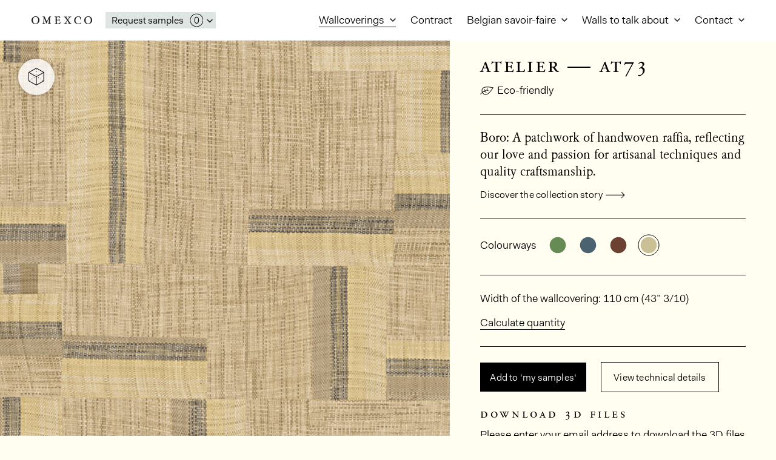

--- FILE ---
content_type: text/html; charset=UTF-8
request_url: https://www.omexco.com/wallcoverings/atelier/at73
body_size: 18116
content:


<!DOCTYPE html><html
xmlns="http://www.w3.org/1999/xhtml" lang="en" class="webfonts from-cache"><head><meta
charset="utf-8"><meta
name="viewport" content="width=device-width, initial-scale=1, viewport-fit=cover"><link
rel="preload" as="font" crossorigin="crossorigin" type="font/woff2" href="/assets/dist/fonts/fakt/blond/fakt-blond.woff2"><link
rel="preload" as="font" crossorigin="crossorigin" type="font/woff2" href="/assets/dist/fonts/garamont-amsterdam-ef/roman/garamont-amsterdam-ef-roman.woff2"><link
rel="preload" as="script" href="/assets/dist/main.es6.js?v=20251215110827"><link
rel="preconnect" href="https://use.typekit.net"><link
rel="dns-prefetch" href="https://use.typekit.net"><link
rel="preconnect" href="https://p.typekit.net"><link
rel="dns-prefetch" href="https://p.typekit.net"><link
rel="preconnect" href="https://s3.eu-west-1.amazonaws.com"><link
rel="dns-prefetch" href="https://s3.eu-west-1.amazonaws.com"><link
rel="stylesheet" href="https://www.omexco.com/assets/dist/main.css?v=20251215110827"><link
rel="stylesheet" href="https://use.typekit.net/vzm8ffr.css"> <script>document.documentElement.className += ' js';

    var wH = window.innerHeight;
    document.documentElement.style.setProperty('--vh', (wH * 0.01) + 'px');
    
    window.baseConfig = JSON.parse('[]');
    var s = document.createElement('script');
    var f = '/assets/dist/main.';
    if ('noModule' in s) {
        s.src = f + 'es6.js?v=20251215110827';
    } else {
        s.src = f + 'es5.js?v=20251215110827';
    }
    document.head.appendChild(s);</script> <link
rel="apple-touch-icon" href="/assets/dist/img/web-app-icon.png"><link
rel="shortcut icon" href="/assets/dist/img/favicon.ico"><meta
name="mobile-web-app-capable" content="yes"><meta
name="format-detection" content="telephone=no"><meta
name="facebook-domain-verification" content="meiz2kw1ogh3zzah6gscpkv5bjlhmx"> <script>(function(w,d,s,l,i){w[l]=w[l]||[];w[l].push({'gtm.start':
new Date().getTime(),event:'gtm.js'});var f=d.getElementsByTagName(s)[0],
j=d.createElement(s),dl=l!='dataLayer'?'&l='+l:'';j.async=true;j.src=
'https://www.googletagmanager.com/gtm.js?id='+i+dl;f.parentNode.insertBefore(j,f);
})(window,document,'script','dataLayer','GTM-NK985CC');</script> <title>Omexco Atelier AT73 | Omexco</title>
<script deprecated deprecation-notice="Universal Analytics (which is what this script uses) is being [discontinued on July 1st, 2023](https://support.google.com/analytics/answer/11583528). You should use Google gtag.js or Google Tag Manager instead and transition to a new GA4 property.">(function(i,s,o,g,r,a,m){i['GoogleAnalyticsObject']=r;i[r]=i[r]||function(){
(i[r].q=i[r].q||[]).push(arguments)},i[r].l=1*new Date();a=s.createElement(o),
m=s.getElementsByTagName(o)[0];a.async=1;a.src=g;m.parentNode.insertBefore(a,m)
})(window,document,'script','//www.google-analytics.com/analytics.js','ga');
ga('create', 'UA-150214947-1', 'auto');
ga('require', 'displayfeatures');
ga('send', 'pageview');
</script><meta name="generator" content="SEOmatic">
<meta name="description" content="Authentic craftsmanship embodies this bold collection designed by the creative minds of Omexco. Atelier is a tactile tribute to the importance of handmade craft in interior design. An eclectic offering of couture and contemporary wallcoverings.">
<meta name="referrer" content="no-referrer-when-downgrade">
<meta name="robots" content="all">
<meta content="1948086668805427" property="fb:profile_id">
<meta content="en" property="og:locale">
<meta content="de" property="og:locale:alternate">
<meta content="fr" property="og:locale:alternate">
<meta content="Omexco" property="og:site_name">
<meta content="website" property="og:type">
<meta content="https://www.omexco.com/wallcoverings/atelier/at73" property="og:url">
<meta content="Omexco Atelier AT73 | Omexco" property="og:title">
<meta content="Authentic craftsmanship embodies this bold collection designed by the creative minds of Omexco. Atelier is a tactile tribute to the importance of handmade craft in interior design. An eclectic offering of couture and contemporary wallcoverings." property="og:description">
<meta content="https://d1iq0uo1hfy704.cloudfront.net/images/_1200x630_crop_center-center_82_none/AT-73_diff.jpg?mtime=1645014912" property="og:image">
<meta content="1200" property="og:image:width">
<meta content="630" property="og:image:height">
<meta content="https://www.houzz.com/hznb/professionals/paint-and-wall-covering-dealers/omexco-pfvwfr-pf~1763390931/__public" property="og:see_also">
<meta content="https://www.instagram.com/omexcowallcoverings" property="og:see_also">
<meta content="https://www.linkedin.com/company/omexco/" property="og:see_also">
<meta name="twitter:card" content="summary_large_image">
<meta name="twitter:creator" content="@">
<meta name="twitter:title" content="Omexco Atelier AT73 | Omexco">
<meta name="twitter:description" content="Authentic craftsmanship embodies this bold collection designed by the creative minds of Omexco. Atelier is a tactile tribute to the importance of handmade craft in interior design. An eclectic offering of couture and contemporary wallcoverings.">
<meta name="twitter:image" content="https://d1iq0uo1hfy704.cloudfront.net/images/_800x800_crop_center-center_82_none/AT-73_diff.jpg?mtime=1645014912">
<meta name="twitter:image:width" content="800">
<meta name="twitter:image:height" content="418">
<meta name="google-site-verification" content="X0FcYq0W9_a3wCTFrFjtYJVZi3Pd24M6jMhdxWwnEM0">
<link href="https://www.omexco.com/wallcoverings/atelier/at73" rel="canonical">
<link href="https://www.omexco.com/" rel="home">
<link type="text/plain" href="https://www.omexco.com/humans.txt" rel="author">
<link href="https://www.omexco.com/de/wallcoverings/atelier/at73" rel="alternate" hreflang="de">
<link href="https://www.omexco.com/fr/wallcoverings/atelier/at73" rel="alternate" hreflang="fr">
<link href="https://www.omexco.com/wallcoverings/atelier/at73" rel="alternate" hreflang="x-default">
<link href="https://www.omexco.com/wallcoverings/atelier/at73" rel="alternate" hreflang="en"></head><body
class="">
<input
type="hidden" value="https://d1iq0uo1hfy704.cloudfront.net/images/_motionImage/AT-73_diff.jpg" id="motion-image">
<input
type="hidden" value="https://d1iq0uo1hfy704.cloudfront.net/images/_motionImageSmall/AT-73_diff.jpg" id="motion-image-small">
<span
class="o-fetch-loader js-fetch-loader" aria-hidden="true"></span><div
class="c-motion-panel js-motion-panel" aria-hidden="true">
<img
src="" class="c-motion-panel__image js-motion-image" ></div>
<noscript><iframe
src="https://www.googletagmanager.com/ns.html?id=GTM-NK985CC"
height="0" width="0" style="display:none;visibility:hidden"></iframe></noscript><a
class="o-skip-link" href="#main-nav">Skip to navigation</a>
<a
class="o-skip-link" href="#main-content">Skip to main content</a><header
class="c-nav c-nav--dynamic js-nav" id="main-nav">
<a
href="https://www.omexco.com/" class="c-nav__home">
Omexco
<svg
class="o-logo" viewBox="0 0 1000 128.5">
<path
d="M877.1 94.2c1.1 2.1 2.6 4.5 4.5 6.8 3.4 4.5 6.6 8.2 9.5 10.5 2.9 2.6 5 4.5 6.3 5.3 1.3.8 2.4 1.6 3.7 2.4 1.3.8 2.4 1.6 3.7 2.4 1.8 1.1 3.7 1.8 5.3 2.6 1.6.5 2.9 1.1 3.7 1.3.5.3 1.6.5 2.9.8 1.3.3 2.9.5 4.7.8 1.8.3 3.7.5 5.8.8 2.1.3 4.2.3 6.1.3 3.7 0 7.4-.3 10.8-1.1 3.4-.8 6.8-1.6 9.7-2.4 2.9-1.1 5.3-2.1 7.6-3.2 2.4-.8 3.9-1.6 5.3-2.4 2.9-1.8 5.5-3.7 7.9-5.5 2.4-1.8 3.9-3.2 5-4.2 5.3-4.7 9.2-9.7 12.1-14.7 2.9-5 4.7-9.5 6.1-14 1.3-4.5 1.8-8.2 2.1-11.6.3-3.2.3-5.3.3-6.6 0-5-.5-9.7-1.3-14.2-1.1-4.2-2.4-8.2-3.7-11.6-1.6-3.4-3.2-6.6-5-9.5-1.8-2.6-3.4-4.7-5-6.6-.8-.8-1.6-1.8-2.6-2.9-1.3-1.1-2.4-2.1-3.4-2.9-1.1-.8-1.8-1.6-2.6-2.4-.8-.5-1.3-.8-1.3-.8-3.4-2.6-6.8-4.7-10-6.3-3.2-1.3-6.1-2.6-8.7-3.4-2.9-.8-5.3-1.1-7.4-1.3-2.1-.3-3.7-.3-5-.5-2.1-.1-3.7-.1-5.5-.1h-5.5c-6.1.3-11.6 1.1-16.6 2.4-5 1.6-8.7 2.9-11.1 3.9-1.1.5-2.1 1.1-3.2 1.6-1.1.8-2.1 1.3-3.2 2.1-1.8 1.3-3.7 2.4-5.3 3.4-1.6 1.3-2.6 2.1-2.9 2.4-5 4.5-9 8.4-11.3 12.4-2.4 3.9-4.2 7.1-5 8.9-.8 1.8-1.6 3.4-1.8 4.7-.3 1.3-.8 2.6-1.1 3.4-1.1 4-1.6 7.9-1.8 11.8-.3 3.9-.5 6.6-.5 7.9 0 6.8.8 12.6 2.6 17.6 1.9 5.2 3.5 8.8 5.1 11.7zm16.6-47.6c1.1-5.8 3.4-12.1 7.1-18.7.3-.8 1.1-2.4 2.4-4.2 1.1-1.8 2.9-3.7 5.3-5.8 2.9-2.6 6.1-4.7 9.7-6.1 3.4-1.3 8.4-2.4 14.5-2.6 3.9-.3 7.4-.3 9.7 0 2.4.5 4.7 1.1 6.6 1.6.8.3 1.3.5 2.1.5.8.3 1.3.5 2.1.8.8.3 1.3.8 2.1 1.1.8.5 1.3 1.1 1.8 1.3 1.3.8 2.6 1.8 3.9 2.9 1.3 1.3 2.9 3.4 5.3 6.3.8.8 1.6 1.8 2.4 2.9.5 1.1 1.1 2.1 1.8 2.9 1.8 3.2 3.2 6.3 4.2 9.7 1.1 3.4 1.8 6.3 2.4 9.2.5 2.9.8 5.3 1.1 7.4v4.5c0 1.1 0 2.9-.3 5.5s-.5 5.8-1.1 9.2c-.8 3.7-1.6 7.6-2.9 11.6-1.3 4.2-2.9 8.2-5.3 12.1-1.3 2.4-2.6 4.5-3.9 6.1-1.3 1.6-2.4 2.9-3.4 4-2.6 2.4-5.3 4.5-8.2 5.8-2.9 1.3-5.8 2.4-8.2 3.2-2.6.8-4.7 1.1-6.6 1.3-1.8.3-3.2.3-3.7.3-1.8 0-3.9-.3-6.3-.5-2.4-.3-3.4-.3-3.7-.5-1.3-.3-2.9-.8-4.5-1.6-3.4-1.3-5.8-2.9-7.6-4.7-1.8-1.6-3.7-3.2-5-4.5-2.1-2.4-3.7-4.5-5-6.3-1.3-1.6-2.6-3.9-3.9-6.8-3.2-6.6-5-12.4-5.5-17.4-.8-5-1.1-8.9-1.1-11.6.1-6.8.6-12.9 1.7-18.9z"/>
<path
d="M12.1 101.1c3.4 4.5 6.6 8.2 9.5 10.5 2.9 2.6 5 4.5 6.3 5.3 1.3.8 2.4 1.6 3.7 2.4 1.3.8 2.4 1.6 3.7 2.4 1.8 1.1 3.7 1.8 5.3 2.6 1.6.5 2.9 1.1 3.7 1.3.5.3 1.6.5 2.9.8 1.3.3 2.9.5 4.7.8 1.8.3 3.7.5 5.8.8 2.1.3 4.2.3 6.1.3 3.7 0 7.4-.3 10.8-1.1 3.4-.8 6.8-1.6 9.7-2.4 2.9-1.1 5.3-2.1 7.6-3.2 2.4-.8 3.9-1.6 5.3-2.4 2.9-1.8 5.5-3.7 7.9-5.5 2.4-1.8 3.9-3.2 5-4.2 5.3-4.7 9.2-9.7 12.1-14.7 2.9-5 4.7-9.5 6.1-14 1.3-4.5 1.8-8.2 2.1-11.6.3-3.2.3-5.3.3-6.6 0-5-.5-9.7-1.3-14.2-1.1-4.2-2.4-8.2-3.7-11.6-1.6-3.4-3.2-6.6-5-9.5-1.8-2.6-3.4-4.7-5-6.6-.8-.8-1.6-1.8-2.6-2.9-1.3-1.1-2.4-2.1-3.4-2.9s-1.8-1.6-2.6-2.4c-.8-.5-1.3-.8-1.3-.8-3.4-2.6-6.8-4.7-10-6.3-3.2-1.3-6.1-2.6-8.7-3.4-2.9-.8-5.3-1.1-7.4-1.3-2.1-.3-3.7-.3-5-.5-2-.2-3.6-.2-5.5-.2h-5.5c-6.1.3-11.6 1.1-16.6 2.4-5 1.6-8.7 2.9-11.1 3.9-1 .5-2 1.1-3.1 1.6-1.1.8-2.1 1.3-3.2 2.1-1.8 1.3-3.7 2.4-5.3 3.4-1.6 1.3-2.6 2.1-2.9 2.4-5 4.5-8.9 8.4-11.3 12.4-2.4 3.9-4.2 7.1-5 8.9-.8 1.8-1.6 3.4-1.8 4.7-.3 1.3-.8 2.6-1.1 3.4C1.2 49.2.7 53.1.5 57c-.2 4.1-.5 6.7-.5 8 0 6.8.8 12.6 2.6 17.6 1.8 5 3.4 8.7 5 11.6 1.1 2.1 2.7 4.5 4.5 6.9zm12.1-54.5c1.1-5.8 3.4-12.1 7.1-18.7.3-.8 1.1-2.4 2.4-4.2 1.1-1.8 2.9-3.7 5.3-5.8 2.9-2.6 6.1-4.7 9.7-6.1 3.4-1.3 8.4-2.4 14.5-2.6 3.9-.3 7.4-.3 9.7 0 2.4.5 4.7 1.1 6.6 1.6.8.3 1.3.5 2.1.5.8.3 1.3.5 2.1.8.8.3 1.3.8 2.1 1.1.8.5 1.3 1.1 1.8 1.3 1.3.8 2.6 1.8 3.9 2.9 1.3 1.3 2.9 3.4 5.3 6.3.8.8 1.6 1.8 2.4 2.9.5 1.1 1.1 2.1 1.8 2.9 1.8 3.2 3.2 6.3 4.2 9.7 1.1 3.4 1.8 6.3 2.4 9.2.5 2.9.8 5.3 1.1 7.4v4.5c0 1.1 0 2.9-.3 5.5s-.5 5.8-1.1 9.2c-.8 3.7-1.6 7.6-2.9 11.6-1.3 4.2-2.9 8.2-5.3 12.1-1.3 2.4-2.6 4.5-3.9 6.1-1.3 1.6-2.4 2.9-3.4 4-2.6 2.4-5.3 4.5-8.2 5.8-2.9 1.3-5.8 2.4-8.2 3.2-2.6.8-4.7 1.1-6.6 1.3-1.8.3-3.2.3-3.7.3-1.8 0-3.9-.3-6.3-.5-2.4-.3-3.4-.3-3.7-.5-1.3-.3-2.9-.8-4.5-1.6-3.4-1.3-5.8-2.9-7.6-4.7-1.8-1.6-3.7-3.2-5-4.5-2.1-2.4-3.7-4.5-5-6.3-1.3-1.6-2.6-3.9-3.9-6.8-3.2-6.6-5-12.4-5.5-17.4-.8-5-1.1-8.9-1.1-11.6.1-6.8.7-12.9 1.7-18.9z"/>
<path
d="M176.3 122.1c.8.8 1.3 1.1 1.6 1.3.3.3 1.3.3 2.9.3h3.4c1.1 0 2.1 0 3.2-.3 2.4-.3 4.5-.3 6.8-.5h7.1c2.6 0 5.3 0 7.9.3 2.6.3 5.3.3 7.9.5.8 0 1.3 0 1.8.3h1.8c1.8 0 3.4-.5 4.2-1.8.5-.8.8-1.3.8-2.1 0-.3 0-.8-.3-1.6-.3-.5-1.1-1.1-1.8-1.8-1.8-1.3-4.2-2.1-6.8-2.4-2.9-.3-5.3-.8-7.1-1.6-.8-.3-1.3-.8-1.8-1.6-.8-.5-1.3-1.6-1.8-2.9-.5-1.8-.8-3.7-.8-6.1-.3-2.4-.3-3.4-.3-3.7 0-2.4 0-4.5.3-6.8V85c.3-12.9.8-25.3 1.6-37.6.3-2.6.8-5.3 1.1-7.9.3-2.4.5-5 .8-7.4 1.8 4.5 3.9 9.2 6.1 14 1.8 4.7 3.9 9.5 5.8 14 1.3 2.9 2.6 6.1 3.7 8.9 1.1 3.2 2.4 6.3 3.7 9.5 1.3 3.7 2.9 7.4 4.7 11.1 1.6 3.9 3.2 7.6 4.7 11.6 1.3 2.9 2.6 6.1 3.9 8.9 1.3 2.9 2.1 5 2.6 5.8.5.8 1.1 1.3 1.6 1.6.3.3.8.5 1.1.8.8 0 1.6-.5 2.1-1.3s1.1-1.6 1.3-2.4l2.4-5.5c1.6-3.9 3.2-7.6 5-11.6 1.6-3.7 3.4-7.6 5.3-11.6.8-2.4 1.8-4.7 3.2-7.1 1.1-2.4 2.1-4.7 2.9-7.1 1.3-2.6 2.4-5.3 3.4-7.9 1.1-2.6 2.1-5.3 3.4-7.9.8-1.8 1.3-3.4 2.1-5s1.6-3.2 2.4-4.7c.5-1.3 1.1-2.4 1.6-3.7.5-1.1 1.1-2.1 1.6-3.2.3-.5.8-1.1 1.1-1.6.3-.5.5-1.1.8-1.3.5 8.2.8 16.3.8 24.2.3 3.4.3 6.8.3 10.3-.3 3.4-.3 7.1-.3 10.5-.3 2.4-.3 4.7-.3 7.1v7.4c0 .8 0 2.1.3 3.9 0 1.8 0 3.7-.3 5.5-.3 1.8-.5 3.7-1.1 5.3-.8 1.8-1.6 2.9-2.9 3.7-.3.3-.8.3-1.6.3-.8.3-1.3.3-1.6.3-1.8.3-3.9.8-6.1 1.1-2.4.5-3.4 1.8-3.4 3.7 0 .3.3 1.1.5 1.8.3.8.8 1.6 1.6 1.8.8.3 1.8.5 2.9.5h4.2c2.6-.3 5.3-.3 7.9-.3h7.6c1.3 0 2.4 0 3.4-.3 1.1 0 2.1 0 3.4.3 2.4 0 4.5 0 6.8.5 2.4.3 4.5.3 6.8.3 3.2 0 5.3-.5 6.6-1.8.8-.5 1.1-1.3 1.1-2.4 0-.3-.3-1.1-.8-2.4-.8-1.1-1.8-1.8-3.7-2.1-2.1-.3-3.4-.5-3.9-.8-.5 0-1.6-.3-2.9-.8-1.8-.5-3.2-1.1-3.9-1.8-.8-.5-1.3-1.3-1.6-2.1-.3-.8-.5-2.1-.5-3.4V97c-.3-1.3-.3-2.6-.3-3.9-.3-3.4-.3-7.1 0-10.5V62.4c-.3-4.5-.3-8.9-.5-13.4-.3-4.2-.3-8.7-.3-13.2 0-3.9 0-7.9.3-11.8.3-3.7.5-6.1.8-7.1.3-.3.5-1.1.8-1.8.3-.8 1.1-1.3 2.1-1.6 1.3-.5 3.2-1.1 6.1-1.3 2.6-.3 4.7-.5 6.1-.8 2.9-.5 4.2-1.8 4.2-4.2s-1.1-3.7-3.4-3.9c-.8-.3-1.8-.3-3.4-.3-1.6.3-3.4.3-5.3.3-2.4.3-5 .3-7.6.3h-10.8c-.8 0-1.6.3-2.4.8-1.1.8-2.1 2.1-2.9 3.7-.8 1.8-1.6 3.2-2.1 4.2l-3.9 8.7c-1.3 2.9-2.9 6.1-4.2 8.9-2.6 5.8-5.3 11.6-7.6 17.4-2.6 6.1-5.3 11.8-7.6 17.6-.8 1.8-1.6 3.4-2.4 5-.8 1.8-1.3 3.7-2.1 5.5-.8 1.3-1.3 2.6-1.6 3.7-.5 1.3-1.1 2.6-1.8 3.9-.8 1.8-1.6 2.6-1.8 2.6-.5 0-1.1-.5-1.6-1.6s-1.1-2.1-1.3-2.9c-.8-2.1-1.8-4.5-2.9-6.8-1.1-2.4-2.1-4.5-2.9-6.3-.8-1.3-1.3-2.9-1.8-4.2-.5-1.3-1.1-2.6-1.8-4.2-.5-1.3-1.1-2.6-1.6-3.9-.5-1.1-1.1-2.4-1.6-3.7-.8-1.8-1.6-3.7-2.4-5.5-.8-1.6-1.8-3.4-2.6-5.3-1.6-3.7-3.2-7.4-4.7-11.1-1.8-3.7-3.4-7.4-4.7-11.1-1.3-2.9-2.6-5.8-3.7-8.7-1.1-2.9-2.1-4.7-2.9-5.5-.8-.8-1.8-1.3-2.9-1.6-1.3-.3-2.4-.3-3.4 0H207c-1.3.3-2.4.3-3.7.3-1.8 0-3.7 0-5.3-.3-1.8 0-3.7 0-5.5-.3-.8-.3-1.8-.3-2.9-.5h-3.2c-.8 0-1.8.3-2.6.8-1.1.8-1.6 1.6-1.6 2.9 0 .8.3 1.6.8 2.4.5.8 1.1 1.3 1.8 1.6.5.3 2.1.8 4.5 1.1.8.3 2.4.5 4.7.8 2.4.5 3.7 1.1 4.5 1.3.5.3 1.3.5 2.1 1.1.8.5 1.1 1.6 1.1 2.9v2.4c-1.3 9.5-2.1 18.7-2.9 27.9-.8 9.2-1.8 18.7-2.6 28.2-.3 3.4-.8 7.1-1.1 11.1-.3 3.9-.5 7.4-.8 10.8-.3 3.4-.8 6.3-1.1 8.7-.3 2.4-.5 3.9-.8 4.7-.8 1.8-2.1 2.9-3.7 3.2-1.6.3-3.2.5-4.5.8-1.3.3-2.6.5-3.9.5-1.3 0-2.6.8-3.7 2.1-.8.8-1.1 1.6-1.1 2.4-.2.7 0 1.5.8 2z"/>
<path
d="M533.6 122.9c.8.8 1.8 1.1 3.2 1.3 1.1.3 2.1.3 3.4.3h2.4c3.2-.3 6.3-.3 9.7-.3 3.2-.3 6.3-.3 9.5-.3 2.9 0 5.8 0 8.7.3 2.6 0 5.3 0 8.2.3.8.3 1.8.3 2.6.3h2.6c1.1 0 2.1-.3 3.4-.8 1.3-.8 1.8-1.8 1.8-3.2 0-.5-.3-1.3-.8-2.1s-1.6-1.6-2.9-2.1c-.5-.3-1.3-.3-2.6-.5-1.3-.3-2.9-.5-4.2-.8-1.3-.3-2.6-.5-3.9-.8-1.3-.3-2.4-1.1-3.2-1.8-.3-.3-.5-.8-.5-1.3-.3-.5-.3-1.1-.3-1.3 0-1.3.5-2.9 1.3-4.5s1.6-3.2 2.4-4.5c1.1-1.8 2.1-3.9 3.4-5.8 1.1-1.8 2.4-3.9 3.7-5.8.8-.8 1.3-1.8 2.1-2.9.5-1.1 1.1-2.1 1.8-2.9.5-.8 1.1-1.3 1.6-1.8s1.1-1.3 1.6-2.1c.8-1.3 1.6-2.1 1.8-2.6.3-.5 1.1-1.3 2.4-2.1l6.3 7.9c1.6 2.1 3.2 4.2 4.5 6.6 1.3 2.4 2.9 4.5 4.5 6.8 2.6 3.9 4.7 7.4 6.6 9.7 1.8 2.6 2.6 4.7 2.9 6.6 0 .8-.3 1.3-.8 1.6-.5.3-1.1.5-1.3.8-.8.3-1.8.5-3.2.8-2.4.3-4.5.5-5.8.5-1.3 0-2.6.5-3.4 1.8-.5.8-.8 1.6-.8 2.4 0 1.6.5 2.6 1.8 3.4 1.1.8 2.4 1.1 3.7 1.1h4.5c1.3-.3 2.9-.3 4.2-.5 1.3-.3 2.9-.3 4.2-.3 1.3-.3 2.6-.3 3.9-.3 1.3 0 2.6 0 3.9.3h3.9c2.9.3 6.1.3 8.9.5h13.4c1.1-.3 2.1-1.1 2.9-2.4.3-.8.5-1.3.5-1.8 0-.3 0-1.1-.3-1.8-.3-.8-1.1-1.3-2.4-1.8-.3-.3-.8-.5-1.3-.5-.8 0-1.3 0-1.8-.3-.8-.3-1.8-.5-3.7-1.3-1.8-.5-3.4-1.1-4.2-1.3-2.1-1.1-3.7-2.4-4.7-3.9-1.1-1.3-2.1-2.9-3.4-4.7-3.2-4.5-6.3-8.9-9.2-13.4-3.2-4.5-6.3-8.9-9.2-13.4-1.3-1.8-2.4-3.4-3.4-5.3-1.1-1.6-2.4-3.2-3.7-4.7-1.6-2.4-2.9-4.2-4-5.5-1.1-1.3-1.6-2.6-1.6-3.7s.3-2.1 1.1-2.9c.5-.8 1.3-1.8 2.4-3.7 1.6-2.4 3.2-5 5-7.4 1.8-2.4 3.4-4.7 5.3-7.1 3.4-5 6.8-9.7 9.7-13.7 2.9-3.9 5.3-6.6 7.4-8.2 1.8-1.3 3.9-2.1 5.8-2.4 1.8-.3 3.7-.8 5.5-1.1 2.1-.3 3.7-.5 4.5-.8.8-.3 1.8-.8 2.6-1.8.5-.8.8-1.3.8-2.1 0-1.1-.3-1.8-1.1-2.6-.8-.5-1.3-.8-1.6-1.1-.8-.3-1.3-.5-2.1-.5h-1.6c-3.2 0-6.3 0-9.5.3s-6.3.5-9.7.5c-2.9 0-6.1-.3-9-.5-2.9-.3-6.1-.5-8.9-.5-1.3 0-2.6.3-4.2.5-1.6.3-2.4 1.6-2.4 3.4 0 1.8 1.1 2.9 2.9 3.7.8.5 2.4.8 4.5 1.1l5.5.8c1.6.3 2.4.5 2.6.3 0 0 .5.5 1.8 1.3-1.1 2.4-2.4 5-4.2 7.4-1.8 2.6-3.4 5.3-5.3 7.9-2.1 3.7-4.2 7.1-6.3 10.3-.5.8-1.1 1.6-1.6 2.4-.5.8-1.1 1.8-1.8 2.6-.8 1.1-1.3 2.1-1.8 3.2-.8 1.1-1.6 2.1-2.4 3.2-.8-1.3-1.8-2.4-2.6-3.7-.8-1.3-1.8-2.4-2.6-3.4-1.3-1.8-2.4-3.4-3.4-4.7-1.1-1.3-2.1-2.9-3.4-4.5-.3-.5-.8-1.1-1.1-1.8-.5-.5-1.1-1.1-1.3-1.6-1.3-1.8-2.4-3.7-3.4-5.3-1.3-1.3-2.6-2.9-3.9-4.7-.8-1.3-1.8-2.6-2.6-3.9-.8-1.1-1.3-1.8-1.6-2.6-.3-.8-.3-1.6 0-2.4 1.3-.3 2.9-.3 4.2-.3h4.2c1.8 0 3.2-.3 3.9-.8.8-.5 1.6-1.3 2.4-2.1.5-.8.8-1.3.8-2.1s-.3-1.6-1.1-2.4c-.8-.8-2.1-1.3-3.4-1.3-3.9 0-8.2.3-12.1.5-4.2.3-8.4.5-12.6.5-2.9 0-6.1-.3-9.2-.5-3.2-.3-6.3-.5-9.2-.5-3.4 0-5.8.8-6.6 2.1-.3.3-.5.8-.5 1.1-.3.5-.3 1.1-.3 1.3 0 1.8.8 2.9 2.1 3.4.8.3 2.1.5 3.9.5 1.3.3 2.9.5 4.7.8 1.6.3 3.2 1.1 4.5 2.1 1.3.8 2.4 1.8 3.4 3.2.8 1.3 1.8 2.6 2.9 3.9.8 1.1 1.8 2.1 2.6 3.2.8 1.3 1.8 2.4 2.6 3.4.8.8 1.3 1.8 1.8 2.6s1.1 1.8 1.8 2.6c1.6 2.4 3.2 4.7 4.7 6.8 1.6 2.1 3.2 4.2 4.5 6.3.8 1.3 1.8 2.4 2.6 3.4.8 1.3 1.8 2.4 2.6 3.7.8 1.1 1.6 2.1 2.1 3.2s1.3 2.1 2.1 3.2c1.1 1.6 1.8 2.6 2.6 3.2.5.8.8 1.6.8 2.4 0 .8-.3 1.8-.8 2.6s-1.3 2.1-2.6 3.9c-1.1 1.3-2.1 2.9-2.9 4.2-1.1 1.3-2.1 2.9-3.2 4.2-.5.8-1.1 1.6-1.6 2.4-.5.8-1.1 1.3-1.8 2.1-1.8 2.6-3.7 5-5.3 7.4-1.6 2.4-3.4 5-5.3 7.4-.5.8-1.1 1.3-1.3 1.8l-1.8 1.8c-1.6 1.8-3.4 3.9-5.8 6.3s-5.5 4.2-9.7 5.3c-2.6.8-4.7 1.1-6.3.8-1.6 0-3.2.5-4.5 1.6-.8.8-1.3 1.6-1.3 2.4.4.8 1 1.9 1.8 2.4z"/>
<path
d="M384 124.5c1.6.5 3.2.8 4.5.8h3.4c1.1-.3 2.1-.3 3.4-.3 4.7-.3 9.5-.5 14.5-.8 4.7-.3 9.5-.5 14.5-.5 4.5-.3 9.2-.3 13.7-.3s8.9 0 13.4-.3h15.8c1.8 0 3.4-.3 4.2-1.1 1.1-.8 1.8-2.1 2.1-3.7.3-1.6.8-3.4 1.3-5.8.3-1.3.8-2.9 1.1-4.5.3-1.3.5-2.9.8-4.2.3-2.1.8-3.7 1.1-4.5.3-.8.3-1.8.3-3.2 0-1.6-.5-2.6-1.3-3.2-.8-.5-1.6-.8-2.1-.8-.8 0-1.6.3-2.4.8-.8.8-1.6 1.6-1.8 2.4-.3.8-.5 1.3-.8 2.1-.3.8-.5 1.8-.8 2.6-1.6 3.4-3.9 6.6-6.8 9.2-.3.3-1.1.8-2.1 1.6l-3.9 2.4c-1.8.8-3.7 1.3-6.1 1.6-2.4.3-5.8.5-9.7.5h-7.6c-1.8 0-3.4 0-4.7-.3-1.6 0-2.6 0-3.2-.3-1.8-.5-3.2-1.3-3.9-2.1-.8-.8-1.3-1.6-1.6-2.4-.3-.8-.5-1.8-.3-2.6 0-.8 0-1.8-.3-3.4l-.8-5.5c-.3-1.6-.3-3.2-.3-5v-5c-.3-1.8-.3-3.9-.3-5.8-.3-1.8-.3-3.9-.3-5.8 0-.8 0-1.8.3-2.6v-2.4c.3-1.3.3-2.6.3-3.4-.3-.8 0-1.6.5-2.4.8-.8 1.6-1.3 2.6-1.6.8-.3 1.6-.3 1.8-.3 1.1-.3 2.1-.3 3.4-.3h14.2c1.1.3 2.1.3 2.9.3.8 0 1.8 0 2.6.3s1.6.5 2.6.8c1.3.3 2.1.5 2.6.5.5.3 1.1.5 1.3.8 1.3 1.1 2.4 2.6 2.9 4.5.3 2.1.5 3.2.5 3.4 0 .5 0 1.3.3 2.1 0 1.1.3 2.1.5 2.9.3 1.1.8 1.8 1.6 2.6.5.8 1.3 1.1 2.4 1.1 1.3 0 2.1-.5 2.9-1.6.5-1.1.8-2.1.8-2.9 0-1.1 0-2.1-.3-3.2s-.3-2.1-.5-3.4c-.3-1.8-.5-3.4-.5-5.3v-5.3c0-1.8 0-3.4.3-5.3 0-1.8 0-3.4.3-5.3.3-.5.3-1.1.3-1.6s0-1.1.3-1.8c.3-1.3.5-2.6.5-3.4 0-1.8-.3-3.2-1.1-4-.8-.8-1.6-1.1-2.4-1.1-1.3 0-2.4.5-3.2 1.8-.8 1.3-1.1 1.8-1.1 2.1-.3.5-.5 1.1-.5 1.6-.3.8-.3 1.3-.5 1.8-.3 1.1-.8 2.1-1.1 3.4-.3 1.3-1.1 2.4-1.8 3.2-1.3 1.3-2.9 1.8-4.5 1.8-1.8.3-3.4.3-4.7.5-1.3.3-2.6.3-3.7.3-1.3.3-2.6.3-3.9.3h-12.6c-1.8.3-3.4-.3-4.7-1.3-1.1-.8-1.6-2.1-1.6-3.9-.3-2.6-.5-5.3-.5-7.6v-7.6c-.3-1.3-.3-2.9-.3-4.5v-4.2c0-1.3 0-2.9.3-4.2 0-1.3 0-2.9.3-4.2.3-1.8.3-3.2.5-3.9 0-.8.5-1.6 1.8-2.4.8-.5 1.8-.8 3.4-.8h3.2c1.1.3 2.1.3 3.4.3h9.5c2.9 0 6.1.3 9.2.5.3 0 .8 0 1.6.3s1.8.3 2.9.5c.8.3 1.8.3 2.6.5.8.3 1.3.5 1.6.5 2.4.8 3.9 2.1 4.7 3.9.8 1.8 1.3 3.9 1.8 5.8.8 1.8 1.3 2.9 1.6 3.7.3.8.5 1.6 1.3 2.4.8.8 1.6 1.1 2.4 1.1 1.3 0 2.1-.5 2.6-1.6.5-.8.8-1.8.8-2.6v-1.8c-.3-.5-.3-1.1-.3-1.6-.3-.8-.3-1.8-.3-2.9v-2.9c0-1.3 0-2.6.3-4.2 0-1.3 0-2.9-.3-4.2-.3-1.3-.5-2.6-1.1-3.9-.8-1.1-1.6-1.8-2.9-2.4-.8-.3-1.6-.5-2.6-.5-1.1.3-1.8.3-2.6.3h-5.8c-1.8.3-3.9.3-5.8.5-8.7.5-17.4.8-26.1.8-3.7 0-7.4 0-11.1-.3-3.7 0-7.4 0-11.3-.3-2.4-.3-4.7-.5-7.1-.8-2.4-.3-5-.3-7.4-.3-1.8 0-2.9.5-3.7 1.3-.8.8-1.1 1.8-1.1 2.6s.3 1.8 1.1 2.6c.5.8 1.8 1.6 3.7 2.1 1.6.3 3.2.5 4.5.5 1.3 0 2.9.5 4.2 1.6.8.8 1.3 1.3 1.6 1.8 0 .8 0 1.8.3 3.4.3 2.1.5 4.2.5 6.3-.3 2.1-.3 4.2 0 6.3v6.6c.3 4.5.3 9.2.3 13.7-.3 4.7-.3 9.5-.3 14v27.1c.3 1.8.3 3.4.5 5v10.6c0 2.6-.8 4.7-2.1 6.1-.3.3-.8.3-1.1.5-.3.3-.8.3-1.6.5-.8.3-1.6.5-2.1.5-.8 0-1.3 0-2.1.3-1.3.3-2.4.3-3.7.5-1.3.3-2.4.8-3.4 1.6-.8.8-1.1 1.3-1.1 1.6-.3.5-.3 1.1-.3 1.3.3 2.3 1.1 3.4 2.6 3.9z"/>
<path
d="M802.1 121.3l1.3-.8c1.1-.3 2.1-.8 3.4-1.3l2.9-1.3 4.2-2.4c1.6-1.1 2.1-1.6 2.4-2.1 3.2-1.6 4.5-2.9 4.5-4.5l-.8-3.7-.5-3.2c-.3-.8-.8-1.1-1.1-1.3-1.1-.3-1.8.3-2.6.8-1.8 1.1-2.4 1.6-2.4 1.6-1.8.8-4 2.4-5.8 4.5-2.4 1.8-4.2 3.2-5.8 3.4-1.8.5-3.7 1.3-5.3 2.1-3.4 2.4-4.7 2.4-5 2.4-1.3 0-2.4.5-3.4 1.1-.5 0-1.1.3-1.6.5-.5 0-1.6.3-2.4.3-1.1.3-2.6.5-5 1.3-2.4.3-5.3.5-8.2.5-3.4 0-6.6 0-8.9-.5-2.4-.5-4.7-1.1-6.8-1.8-2.1-.8-3.7-1.3-5.5-2.4-1.6-1.3-3.4-2.1-5-3.7-1.3-1.1-2.6-2.1-4.2-3.7-1.6-1.3-2.9-2.6-3.7-3.7v-.3c-1.1-1.1-1.8-2.1-2.4-3.4 0 0-.3 0-.3-.3-1.3-2.4-2.6-4.5-3.4-6.1-.8-1.6-1.6-3.4-2.4-6.1l-1.6-3.9c-.3-1.6-.8-2.9-1.1-4.5l-.8-5.8c-.3-2.1-.3-4.7-.3-7.4 0-3.9.3-7.9.8-10.8.3-2.9.8-5.5 1.3-7.1l.5-2.1c0-.5 0-1.1.3-1.6 0-.3.3-.8.5-1.3.5-.5.8-1.1 1.1-1.8l1.3-3.2 1.8-3.2c1.1-1.6 2.1-3.2 3.4-4.5 1.1-1.6 2.4-3.4 3.7-5 3.4-4.2 6.6-7.4 9.7-9.2 3.2-1.6 5.5-2.9 6.8-3.4 2.6-1.6 5.3-2.6 8.2-3.2 2.9-.5 4.5-.8 5.3-1.1.5 0 .8-.3 1.6-.3h2.1c2.6 0 4.5.3 5.5.3 1.3.3 2.6.5 4.2 1.1.5.3 1.6.5 3.2 1.3 1.6.5 3.7 1.8 6.1 3.7 2.9 3.2 4.7 5.5 5.5 6.8l2.1 6.1c.8 2.1 1.3 4.2 1.8 6.3 0 .8.3 1.8.5 2.9l1.1 7.1c.3 1.3.3 3.4.3 5.5 0 1.8 0 2.4.3 2.6.3.8 1.1 1.1 2.4 1.1 1.3 0 2.1 0 2.6-.5.3-.3.5-.8.8-1.6 1.8-9.7 3.7-20.5 5-31.9.3-1.6.3-2.4 0-2.9l-1.6-1.6c-.5-.8-1.8-1.6-4-3.2-1.8-1.6-3.7-2.6-5.3-3.4-1.1-.5-2.1-1.1-2.9-1.6-.8-.3-1.8-.8-2.9-1.1l-2.4-1.1c-1.1-.3-1.8-.8-2.9-1.1-.3-.3-.8-.3-1.1-.5-1.3-.3-2.9-.8-4.5-1.1-1.3 0-2.4-.3-3.4-.3s-2.1-.3-3.4-.5l-5.3-.5h-5.3c-2.4.5-5 .8-7.6 1.1-2.4.5-5 .8-7.6 1.3-2.1.5-3.7.8-5.3 1.3-1.3.5-2.6 1.1-3.9 1.3-1.1.5-2.1 1.1-2.9 1.3-.8.5-2.1 1.1-3.2 1.8l-3.7 1.6c-1.1.8-2.4 1.3-3.7 2.1l-.3.3-3.4 2.4c-1.8 1.3-3.9 3.2-5.8 5-1.8 1.8-3.2 3.4-4.2 4.7-1.1 1.3-1.8 2.9-3.2 4.7-1.8 2.9-3.2 4.7-3.7 6.1-.5 1.6-1.3 2.9-1.8 4-.3 1.1-.8 2.1-1.1 3.4-.8 1.1-1.1 2.4-1.3 3.4-.5 2.1-1.1 4.2-1.3 6.6-.5 2.4-.8 4.5-1.1 6.6-.3 2.1-.3 3.7-.3 5-.3 1.6-.3 2.6-.3 3.4 0 5.3.5 10 1.8 14 1.1 3.9 2.1 7.1 3.2 8.7.3.8.8 1.8 1.8 3.7 1.1 1.8 2.4 3.7 3.9 6.1 2.9 4.2 5.8 7.9 8.7 10.3l6.3 4.7c1.3.5 2.6 1.3 4 2.4 1.3.8 2.6 1.6 3.7 2.4h.3l6.3 3.2c3.4 1.3 6.8 2.6 10.3 3.4.8.3 1.6.3 2.4.3.5 0 1.1.3 1.3.3h.3c.8.3 1.6.5 2.4.5.8.3 1.6.5 2.6.5 1.3.3 2.6.5 3.9.5h.8c1.6 0 3.2-.3 4.7-.3h5.3c1.8 0 3.7-.3 6.1-.8l7.1-2.1 9.2-3.4c1 .1 1.5.1 2.1-.2z"/>
</svg>
</a>
<button
class="o-samples js-samples-trigger" aria-label="Open My Samples panel" data-amount="%SAMPLES_TOTAL%">
<span
class="o-samples__label">Request samples</span>
<span
class="o-samples__total js-samples-total">%SAMPLES_TOTAL%</span>
</button><button
class="c-nav__burger js-nav-toggle">
Toggle navigation
<svg
class="c-nav__burger-open" viewBox="0 0 37 18">
<path
class="st0" d="M0,1h37"/>
<path
class="st0" d="M0,9h37"/>
<path
class="st0" d="M0,17h37"/>
</svg>
<svg
class="c-nav__burger-close" viewBox="0 0 37 18">
<path
d="M10.2,0.7l16.5,16.5"/>
<path
d="M26.8,0.7L10.2,17.3"/>
</svg>
</button><div
class="c-nav__content js-nav-content">
<a
href="https://www.omexco.com/" aria-hidden="true">
<img
src="/assets/dist/img/peacock.svg" class="c-nav__peacock" alt="Logo of Omexco">
</a><ul
class="c-nav__links js-nav-links o-list"><li
class="c-nav__item is-active has-subnav" style="--delay-1: 100ms; --delay-2: 650ms;">
<a
class="c-nav__link o-link is-active has-subnav " href="https://www.omexco.com/wallcoverings">
Wallcoverings
</a><div
class="c-subnav c-subnav--column"><ul
class="c-subnav__list js-subnav-links"><li
class="c-subnav__item ">
<a
class="c-subnav__link o-link  " href="https://www.omexco.com/new-collections">
New Collections
</a></li><li
class="c-subnav__item is-active">
<a
class="c-subnav__link o-link is-active " href="https://www.omexco.com/wallcoverings">
All Wallcoverings
</a></li></ul></div></li><li
class="c-nav__item  " style="--delay-1: 200ms; --delay-2: 700ms;">
<a
class="c-nav__link o-link   " href="https://www.omexco.com/contract">
Contract
</a></li><li
class="c-nav__item  has-subnav" style="--delay-1: 300ms; --delay-2: 750ms;">
<a
class="c-nav__link o-link  has-subnav " href="https://www.omexco.com/belgian-savoir-faire">
Belgian savoir-faire
</a><div
class="c-subnav c-subnav--column"><ul
class="c-subnav__list js-subnav-links"><li
class="c-subnav__item ">
<a
class="c-subnav__link o-link  " href="https://www.omexco.com/belgian-savoir-faire">
About us
</a></li><li
class="c-subnav__item ">
<a
class="c-subnav__link o-link  " href="https://www.omexco.com/sustainability">
Sustainability
</a></li></ul></div></li><li
class="c-nav__item  has-subnav" style="--delay-1: 400ms; --delay-2: 800ms;">
<a
class="c-nav__link o-link  has-subnav " href="https://www.omexco.com/walls-to-talk-about">
Walls to talk about
</a><div
class="c-subnav c-subnav--column"><ul
class="c-subnav__list js-subnav-links"><li
class="c-subnav__item ">
<a
class="c-subnav__link o-link  " href="https://www.omexco.com/walls-to-talk-about/stories">
Stories
</a></li><li
class="c-subnav__item ">
<a
class="c-subnav__link o-link  " href="https://www.omexco.com/walls-to-talk-about/projects">
Projects
</a></li><li
class="c-subnav__item ">
<a
class="c-subnav__link o-link  " href="https://www.omexco.com/submit-your-project">
Submit your project
</a></li><li
class="c-subnav__item ">
<a
class="c-subnav__link o-link  " href="https://www.omexco.com/walls-to-talk-about/brochures">
Brochures
</a></li></ul></div></li><li
class="c-nav__item  has-subnav" style="--delay-1: 500ms; --delay-2: 850ms;">
<a
class="c-nav__link o-link  has-subnav " href="https://www.omexco.com/contact">
Contact
</a><div
class="c-subnav c-subnav--row"><ul
class="c-subnav__list js-subnav-links"><li
class="c-subnav__item ">
<a
class="c-subnav__link o-link  " href="https://www.omexco.com/contact#all-distributors">
Find your distributor
</a></li></ul></div></li></ul><nav
class="c-lang c-nav__lang"><h2 class="u-visually-hidden">Available translations for this page</h2><ul
class="o-list js-lang-list-header"><li
class="c-lang__item"><a
class="c-lang__link o-link is-active u-prevent" href="https://www.omexco.com/wallcoverings/atelier/at73?lang=en" hreflang="en" lang="en" title="Switch to English"><abbr
title="English">En</abbr></a></li><li
class="c-lang__item"><a
class="c-lang__link o-link  u-prevent" href="https://www.omexco.com/fr/wallcoverings/atelier/at73?lang=fr" hreflang="fr" lang="fr" title="Switch to French"><abbr
title="français">Fr</abbr></a></li><li
class="c-lang__item"><a
class="c-lang__link o-link  u-prevent" href="https://www.omexco.com/de/wallcoverings/atelier/at73?lang=de" hreflang="de" lang="de" title="Switch to German"><abbr
title="Deutsch">De</abbr></a></li></ul></nav></div></header>
<span
class="blitz-inject" id="blitz-inject-1" data-blitz-id="1" data-blitz-uri="https://www.omexco.com/actions/blitz/templates/get" data-blitz-params="template=1b71da022a2f3f67bd445c8c5fac17b63392a62202d84681fa84e4a513f84fc4_includes%2Falert&siteId=1" data-blitz-property=""></span>
<span
class="blitz-inject" id="blitz-inject-2" data-blitz-id="2" data-blitz-uri="https://www.omexco.com/wallcoverings/my-samples" data-blitz-params="no-cache=1" data-blitz-property=""></span><div
data-barba="wrapper"><div
data-barba="container" data-barba-namespace="wallcovering"><main
id="main-content" class=""><article><div
class="c-3D js-3D is-loading" data-preview="https://d1iq0uo1hfy704.cloudfront.net/images/_fullscreenExperienceLandscape/AT-73_diff.jpg" data-bump="https://d1iq0uo1hfy704.cloudfront.net/3D/_fullscreenExperienceLandscape/AT-73_bump.jpg" data-reflective="https://d1iq0uo1hfy704.cloudfront.net/3D/_fullscreenExperienceLandscape/AT-73_refl.jpg" data-color="#cbbf95" aria-hidden="true">
<button
class="c-3D__close js-3D-close">Close</button><canvas
class="c-3D__canvas js-3D-canvas"></canvas><p
class="c-3D__name u-title-medium">Atelier — AT73</p><div
class="c-3D__loader u-sans-small" style="background-color:#cbbf95">
<span
class="c-3D__loader-icon o-mouse__cursor o-mouse__cursor--loader js-mouse-cursor"></span><p
class="c-3D__loader-text">
Loading the experience</p></div></div><div
class="c-entry-heading"><div
class="c-entry-heading__image-wrap js-3D-trigger o-mouse js-mouse">
<noscript>
<img
class="c-entry-heading__image o-image--landscape o-image lazyload u-no-js"
src="https://d1iq0uo1hfy704.cloudfront.net/images/_ratio4x3_crop_2/AT-73_diff.jpg"
srcset="https://d1iq0uo1hfy704.cloudfront.net/images/_ratio4x3_crop_2/AT-73_diff.jpg 600w, https://d1iq0uo1hfy704.cloudfront.net/images/_ratio4x3_crop_1/AT-73_diff.jpg 300w, https://d1iq0uo1hfy704.cloudfront.net/images/_ratio4x3_crop_2/AT-73_diff.jpg 600w, https://d1iq0uo1hfy704.cloudfront.net/images/_ratio4x3_crop_3/AT-73_diff.jpg 900w, https://d1iq0uo1hfy704.cloudfront.net/images/_ratio4x3_crop_4/AT-73_diff.jpg 1200w, https://d1iq0uo1hfy704.cloudfront.net/images/_ratio4x3_crop_5/AT-73_diff.jpg 2400w"
alt=""
width="2200"
height="1720">
</noscript><img
class="c-entry-heading__image o-image--landscape o-image lazyload" alt="" data-src="https://d1iq0uo1hfy704.cloudfront.net/images/_ratio4x3_crop_2/AT-73_diff.jpg" data-srcset="https://d1iq0uo1hfy704.cloudfront.net/images/_ratio4x3_crop_2/AT-73_diff.jpg 600w, https://d1iq0uo1hfy704.cloudfront.net/images/_ratio4x3_crop_1/AT-73_diff.jpg 300w, https://d1iq0uo1hfy704.cloudfront.net/images/_ratio4x3_crop_2/AT-73_diff.jpg 600w, https://d1iq0uo1hfy704.cloudfront.net/images/_ratio4x3_crop_3/AT-73_diff.jpg 900w, https://d1iq0uo1hfy704.cloudfront.net/images/_ratio4x3_crop_4/AT-73_diff.jpg 1200w, https://d1iq0uo1hfy704.cloudfront.net/images/_ratio4x3_crop_5/AT-73_diff.jpg 2400w" data-sizes="auto" data-aspectratio="600/450" class="c-entry-heading__image o-image--landscape o-image lazyload" width="2200" height="1720" ><span
class="o-mouse__cursor o-mouse__cursor--3D js-mouse-cursor"></span></div><div
class="c-entry-heading__content u-container"><header><h1 class="u-title-medium">Atelier — AT73</h1><a
class="c-entry-heading__ecofriendly o-link o-link--ecofriendly u-sans js-open-details" href="#ecoFriendly">Eco-friendly</a><div
class="c-entry-heading__section"><p>Boro:<strong> </strong> A patchwork of handwoven raffia, reflecting our love and passion for artisanal techniques and quality craftsmanship.</p><a
class="o-link o-link--arrow u-sans-small" href="https://www.omexco.com/wallcoverings/atelier">Discover the collection story</a></div></header><section
class="u-sans"><h2 class="u-visually-hidden">General product information</h2><div
class="c-entry-heading__section c-entry-heading__section--flex"><p
class="g-colourways__label">Colourways</p><ul
class="g-colourways o-list"><li
class="g-colourways__item " data-color="#668b55">
<a
class="g-colourways__link" href="https://www.omexco.com/wallcoverings/atelier/at71" data-barba-history="replace"><svg
viewBox="0 0 38 38">
<circle
class="outer-circle" cx="19" cy="19" r="18" fill="none" stroke="#000000" stroke-width="1" vector-effect="non-scaling-stroke" />
<circle
class="inner-circle" cx="19" cy="19" r="14" fill="#668b55"/>
</svg><span
class="u-visually-hidden">
See the product variant: AT71
</span>
</a></li><li
class="g-colourways__item " data-color="#4b6270">
<a
class="g-colourways__link" href="https://www.omexco.com/wallcoverings/atelier/at74" data-barba-history="replace"><svg
viewBox="0 0 38 38">
<circle
class="outer-circle" cx="19" cy="19" r="18" fill="none" stroke="#000000" stroke-width="1" vector-effect="non-scaling-stroke" />
<circle
class="inner-circle" cx="19" cy="19" r="14" fill="#4b6270"/>
</svg><span
class="u-visually-hidden">
See the product variant: AT74
</span>
</a></li><li
class="g-colourways__item " data-color="#6c4131">
<a
class="g-colourways__link" href="https://www.omexco.com/wallcoverings/atelier/at72" data-barba-history="replace"><svg
viewBox="0 0 38 38">
<circle
class="outer-circle" cx="19" cy="19" r="18" fill="none" stroke="#000000" stroke-width="1" vector-effect="non-scaling-stroke" />
<circle
class="inner-circle" cx="19" cy="19" r="14" fill="#6c4131"/>
</svg><span
class="u-visually-hidden">
See the product variant: AT72
</span>
</a></li><li
class="g-colourways__item is-selected" data-color="#cbbf95">
<a
class="g-colourways__link" href="https://www.omexco.com/wallcoverings/atelier/at73" data-barba-history="replace"><svg
viewBox="0 0 38 38">
<circle
class="outer-circle" cx="19" cy="19" r="18" fill="none" stroke="#000000" stroke-width="1" vector-effect="non-scaling-stroke" />
<circle
class="inner-circle" cx="19" cy="19" r="14" fill="#cbbf95"/>
</svg><span
class="u-visually-hidden">
See the product variant: AT73
</span>
</a></li></ul></div><div
class="c-entry-heading__section"><div
class="c-entry-heading__sizes-wrap"><h3 class="u-visually-hidden">Dimensions</h3><dl
class="c-entry-heading__sizes"><div
class="c-entry-heading__size sc-rich-text"><p>Width of the wallcovering: 110 cm (43” 3/10)</p></div><div
class="c-entry-heading__size">
<a
class="o-link o-link--underline u-sans" href="https://www.omexco.com/quantity-calculator?collection=atelier&amp;reference=AT73">Calculate quantity</a></div></dl></div></div><div
class="c-entry-heading__section c-entry-heading__section--btns u-js-only js-add-sample-wrapper" data-limit="*We can send a maximum of 5 samples"><button
class="o-button o-button--fill-black js-add-sample"
data-sample="333851"
data-added="Added to ‘my samples‘"
data-add="Add to ‘my samples‘">
Add to ‘my samples‘
</button>
<a
class="o-button o-button--stroked-black o-button--alt" href="#technical-details" onclick="accordionTechnicalDetails.open = true">
View technical details
</a></div><div
class="c-entry-heading__section no-border-top"><div
class="c-wallcovering-download-files"><h3 class="u-title-small">Download 3D files</h3><div
class="sc-rich-text u-sans"><p>Please enter your email address to download the 3D files</p></div><form
class="g-form u-sans-small js-dl-form" action="" method="post" data-error="*Invalid email address.">
<input
type="hidden" name="action" value="business-logic/download/send">
<span
class="blitz-inject" id="blitz-inject-3" data-blitz-id="3" data-blitz-uri="https://www.omexco.com/actions/blitz/csrf/json" data-blitz-params="" data-blitz-property="input"></span><input
type="hidden" name="language" value="en">
<input
type="hidden" name="entryId" value="333851"><div
class="g-form__wrap" data-valid="Thank you for your request. We&#039;ve just sent you an email."><div
class="o-input--text">
<input
type="email" id="technicalEmail" name="email" class="g-form__field o-input--text__input u-small-sans" required>
<label
for="technicalEmail" class="o-input--text__label">Email address</label></div><button
type="submit" name="submit" class="g-form__submit o-button o-button--stroked-black" value="submit" data-load="Loading">Submit</button></div><div
class="g-form__checkbox u-sans-small"><div
class="o-input--checkbox__wrapper"><div
class="o-input--checkbox">
<input
type="checkbox" name="newsletter" id="newsletter" class="o-input--checkbox__input u-visually-hidden">
<label
for="newsletter" class="o-input--checkbox__label">
Subscribe to our newsletter.
</label></div>
<a
class="o-link o-link--underline" href="https://www.omexco.com/privacy-policy">
Privacy policy.
</a></div></div></form><div
class="g-form__error"></div></div></div></section></div></div><section
class="c-wallcovering-details"><h2 class="u-visually-hidden">In situ images</h2><div
class="c-wc-slider  js-wc-slider-wrapper o-mouse js-mouse is-open"><div
class="c-wc-slider__slider js-wc-slider swiper-container "><ul
class="swiper-wrapper"><li
class="swiper-slide u-container"><div
class="c-wc-slider__wrapper"><div
class="c-tooltip-img o-image-wrapper" >
<noscript>
<img
class="o-image--portrait o-image lazyload u-no-js"
src="https://d1iq0uo1hfy704.cloudfront.net/images/_default_2/220705-FC-REWILD2-25302-OMEXCO_2022-09-09-120940.jpg"
srcset="https://d1iq0uo1hfy704.cloudfront.net/images/_default_2/220705-FC-REWILD2-25302-OMEXCO_2022-09-09-120940.jpg 500w, https://d1iq0uo1hfy704.cloudfront.net/images/_default_2/220705-FC-REWILD2-25302-OMEXCO_2022-09-09-120940.jpg 500w, https://d1iq0uo1hfy704.cloudfront.net/images/_default_3/220705-FC-REWILD2-25302-OMEXCO_2022-09-09-120940.jpg 750w, https://d1iq0uo1hfy704.cloudfront.net/images/_default_4/220705-FC-REWILD2-25302-OMEXCO_2022-09-09-120940.jpg 1000w"
alt=""
width="4159"
height="5546">
</noscript><img
class="o-image--portrait o-image lazyload" alt="" data-src="https://d1iq0uo1hfy704.cloudfront.net/images/_default_2/220705-FC-REWILD2-25302-OMEXCO_2022-09-09-120940.jpg" data-srcset="https://d1iq0uo1hfy704.cloudfront.net/images/_default_2/220705-FC-REWILD2-25302-OMEXCO_2022-09-09-120940.jpg 500w, https://d1iq0uo1hfy704.cloudfront.net/images/_default_2/220705-FC-REWILD2-25302-OMEXCO_2022-09-09-120940.jpg 500w, https://d1iq0uo1hfy704.cloudfront.net/images/_default_3/220705-FC-REWILD2-25302-OMEXCO_2022-09-09-120940.jpg 750w, https://d1iq0uo1hfy704.cloudfront.net/images/_default_4/220705-FC-REWILD2-25302-OMEXCO_2022-09-09-120940.jpg 1000w" data-sizes="auto" class="o-image--portrait o-image lazyload" width="4159" height="5546" ><div
class="c-tooltip-img__tooltip js-tooltip">
<button
class="c-tooltip-img__dot c-tooltip-img__dot--right" type="button" aria-label="Discover this colourway" style="right: 36.434850818608%; top: 46.5%"></button>
<a
class="c-tooltip-img__link c-tooltip-img__link--right" href="https://www.omexco.com/wallcoverings/atelier/at73" style="right: 36.434850818608%; top: 46.5%">
<span
class="o-link o-link--arrow o-link--arrow-push c-tooltip-img__txt u-sans-small">AT73</span>
</a>
<noscript>
<img
class="c-tooltip-img__alt-img o-image--landscape o-image lazyload u-no-js"
src="https://d1iq0uo1hfy704.cloudfront.net/images/_default_2/AT-73_diff.jpg"
srcset="https://d1iq0uo1hfy704.cloudfront.net/images/_default_2/AT-73_diff.jpg 500w, https://d1iq0uo1hfy704.cloudfront.net/images/_default_2/AT-73_diff.jpg 500w, https://d1iq0uo1hfy704.cloudfront.net/images/_default_3/AT-73_diff.jpg 750w, https://d1iq0uo1hfy704.cloudfront.net/images/_default_4/AT-73_diff.jpg 1000w"
alt=""
width="2200"
height="1720">
</noscript><img
class="c-tooltip-img__alt-img o-image--landscape o-image lazyload" alt="" data-src="https://d1iq0uo1hfy704.cloudfront.net/images/_default_2/AT-73_diff.jpg" data-srcset="https://d1iq0uo1hfy704.cloudfront.net/images/_default_2/AT-73_diff.jpg 500w, https://d1iq0uo1hfy704.cloudfront.net/images/_default_2/AT-73_diff.jpg 500w, https://d1iq0uo1hfy704.cloudfront.net/images/_default_3/AT-73_diff.jpg 750w, https://d1iq0uo1hfy704.cloudfront.net/images/_default_4/AT-73_diff.jpg 1000w" data-sizes="auto" data-aspectratio="500/391" class="c-tooltip-img__alt-img o-image--landscape o-image lazyload" width="2200" height="1720" ></div></div><p
class="c-wc-slider__index" aria-hidden="true">
1/5</p></div></li><li
class="swiper-slide u-container"><div
class="c-wc-slider__wrapper"><div
class="c-tooltip-img o-image-wrapper" >
<noscript>
<img
class="o-image--portrait o-image lazyload u-no-js"
src="https://d1iq0uo1hfy704.cloudfront.net/images/_default_2/Atelier-AT73.jpg"
srcset="https://d1iq0uo1hfy704.cloudfront.net/images/_default_2/Atelier-AT73.jpg 500w, https://d1iq0uo1hfy704.cloudfront.net/images/_default_2/Atelier-AT73.jpg 500w, https://d1iq0uo1hfy704.cloudfront.net/images/_default_3/Atelier-AT73.jpg 750w, https://d1iq0uo1hfy704.cloudfront.net/images/_default_4/Atelier-AT73.jpg 1000w"
alt="Handwoven raffia squares form a striking beige patchwork in Boro style, reflecting Omexco&#039;s love and passion for authentic craftsmanship."
width="2500"
height="3778">
</noscript><img
class="o-image--portrait o-image lazyload" alt="Handwoven raffia squares form a striking beige patchwork in Boro style, reflecting Omexco&#039;s love and passion for authentic craftsmanship." data-src="https://d1iq0uo1hfy704.cloudfront.net/images/_default_2/Atelier-AT73.jpg" data-srcset="https://d1iq0uo1hfy704.cloudfront.net/images/_default_2/Atelier-AT73.jpg 500w, https://d1iq0uo1hfy704.cloudfront.net/images/_default_2/Atelier-AT73.jpg 500w, https://d1iq0uo1hfy704.cloudfront.net/images/_default_3/Atelier-AT73.jpg 750w, https://d1iq0uo1hfy704.cloudfront.net/images/_default_4/Atelier-AT73.jpg 1000w" data-sizes="auto" class="o-image--portrait o-image lazyload" width="2500" height="3778" ><div
class="c-tooltip-img__tooltip js-tooltip">
<button
class="c-tooltip-img__dot c-tooltip-img__dot--right" type="button" aria-label="Discover this colourway" style="right: 45.06739015352%; top: 42.27%"></button>
<a
class="c-tooltip-img__link c-tooltip-img__link--right" href="https://www.omexco.com/wallcoverings/atelier/at73" style="right: 45.06739015352%; top: 42.27%">
<span
class="o-link o-link--arrow o-link--arrow-push c-tooltip-img__txt u-sans-small">AT73</span>
</a>
<noscript>
<img
class="c-tooltip-img__alt-img o-image--landscape o-image lazyload u-no-js"
src="https://d1iq0uo1hfy704.cloudfront.net/images/_default_2/AT-73_diff.jpg"
srcset="https://d1iq0uo1hfy704.cloudfront.net/images/_default_2/AT-73_diff.jpg 500w, https://d1iq0uo1hfy704.cloudfront.net/images/_default_2/AT-73_diff.jpg 500w, https://d1iq0uo1hfy704.cloudfront.net/images/_default_3/AT-73_diff.jpg 750w, https://d1iq0uo1hfy704.cloudfront.net/images/_default_4/AT-73_diff.jpg 1000w"
alt=""
width="2200"
height="1720">
</noscript><img
class="c-tooltip-img__alt-img o-image--landscape o-image lazyload" alt="" data-src="https://d1iq0uo1hfy704.cloudfront.net/images/_default_2/AT-73_diff.jpg" data-srcset="https://d1iq0uo1hfy704.cloudfront.net/images/_default_2/AT-73_diff.jpg 500w, https://d1iq0uo1hfy704.cloudfront.net/images/_default_2/AT-73_diff.jpg 500w, https://d1iq0uo1hfy704.cloudfront.net/images/_default_3/AT-73_diff.jpg 750w, https://d1iq0uo1hfy704.cloudfront.net/images/_default_4/AT-73_diff.jpg 1000w" data-sizes="auto" data-aspectratio="500/391" class="c-tooltip-img__alt-img o-image--landscape o-image lazyload" width="2200" height="1720" ></div></div><p
class="c-wc-slider__index" aria-hidden="true">
2/5</p></div></li><li
class="swiper-slide u-container"><div
class="c-wc-slider__wrapper"><div
class="c-tooltip-img o-image-wrapper" >
<noscript>
<img
class="o-image--portrait o-image lazyload u-no-js"
src="https://d1iq0uo1hfy704.cloudfront.net/images/_default_2/Atelier-AT71_2.jpg"
srcset="https://d1iq0uo1hfy704.cloudfront.net/images/_default_2/Atelier-AT71_2.jpg 500w, https://d1iq0uo1hfy704.cloudfront.net/images/_default_2/Atelier-AT71_2.jpg 500w, https://d1iq0uo1hfy704.cloudfront.net/images/_default_3/Atelier-AT71_2.jpg 750w, https://d1iq0uo1hfy704.cloudfront.net/images/_default_4/Atelier-AT71_2.jpg 1000w"
alt="Authentic craftmanship embodies the bold Atelier collection designed by the creative minds of Omexco. This image shows an impressive green patchwork of handwoven raffia. In front of the wall we see a ratten basket with a stack of folded blankets in shades of ochre, khaki, beige and grey."
width="2500"
height="3750">
</noscript><img
class="o-image--portrait o-image lazyload" alt="Authentic craftmanship embodies the bold Atelier collection designed by the creative minds of Omexco. This image shows an impressive green patchwork of handwoven raffia. In front of the wall we see a ratten basket with a stack of folded blankets in shades of ochre, khaki, beige and grey." data-src="https://d1iq0uo1hfy704.cloudfront.net/images/_default_2/Atelier-AT71_2.jpg" data-srcset="https://d1iq0uo1hfy704.cloudfront.net/images/_default_2/Atelier-AT71_2.jpg 500w, https://d1iq0uo1hfy704.cloudfront.net/images/_default_2/Atelier-AT71_2.jpg 500w, https://d1iq0uo1hfy704.cloudfront.net/images/_default_3/Atelier-AT71_2.jpg 750w, https://d1iq0uo1hfy704.cloudfront.net/images/_default_4/Atelier-AT71_2.jpg 1000w" data-sizes="auto" class="o-image--portrait o-image lazyload" width="2500" height="3750" ><div
class="c-tooltip-img__tooltip js-tooltip">
<button
class="c-tooltip-img__dot c-tooltip-img__dot--right" type="button" aria-label="Discover this colourway" style="right: 48.27%; top: 44.1%"></button>
<a
class="c-tooltip-img__link c-tooltip-img__link--right" href="https://www.omexco.com/wallcoverings/atelier/at71" style="right: 48.27%; top: 44.1%">
<span
class="o-link o-link--arrow o-link--arrow-push c-tooltip-img__txt u-sans-small">AT71</span>
</a>
<noscript>
<img
class="c-tooltip-img__alt-img o-image--landscape o-image lazyload u-no-js"
src="https://d1iq0uo1hfy704.cloudfront.net/images/_default_2/AT-71_diff.jpg"
srcset="https://d1iq0uo1hfy704.cloudfront.net/images/_default_2/AT-71_diff.jpg 500w, https://d1iq0uo1hfy704.cloudfront.net/images/_default_2/AT-71_diff.jpg 500w, https://d1iq0uo1hfy704.cloudfront.net/images/_default_3/AT-71_diff.jpg 750w, https://d1iq0uo1hfy704.cloudfront.net/images/_default_4/AT-71_diff.jpg 1000w"
alt=""
width="2200"
height="1720">
</noscript><img
class="c-tooltip-img__alt-img o-image--landscape o-image lazyload" alt="" data-src="https://d1iq0uo1hfy704.cloudfront.net/images/_default_2/AT-71_diff.jpg" data-srcset="https://d1iq0uo1hfy704.cloudfront.net/images/_default_2/AT-71_diff.jpg 500w, https://d1iq0uo1hfy704.cloudfront.net/images/_default_2/AT-71_diff.jpg 500w, https://d1iq0uo1hfy704.cloudfront.net/images/_default_3/AT-71_diff.jpg 750w, https://d1iq0uo1hfy704.cloudfront.net/images/_default_4/AT-71_diff.jpg 1000w" data-sizes="auto" data-aspectratio="500/391" class="c-tooltip-img__alt-img o-image--landscape o-image lazyload" width="2200" height="1720" ></div></div><p
class="c-wc-slider__index" aria-hidden="true">
3/5</p></div></li><li
class="swiper-slide u-container"><div
class="c-wc-slider__wrapper">
<noscript>
<img
class="o-image--portrait o-image lazyload u-no-js"
src="https://d1iq0uo1hfy704.cloudfront.net/images/_default_2/220705-FC-REWILD2-25271-OMEXCO.jpg"
srcset="https://d1iq0uo1hfy704.cloudfront.net/images/_default_2/220705-FC-REWILD2-25271-OMEXCO.jpg 500w, https://d1iq0uo1hfy704.cloudfront.net/images/_default_2/220705-FC-REWILD2-25271-OMEXCO.jpg 500w, https://d1iq0uo1hfy704.cloudfront.net/images/_default_3/220705-FC-REWILD2-25271-OMEXCO.jpg 750w, https://d1iq0uo1hfy704.cloudfront.net/images/_default_4/220705-FC-REWILD2-25271-OMEXCO.jpg 1000w"
alt=""
width="4573"
height="6098">
</noscript><img
class="o-image--portrait o-image lazyload" alt="" data-src="https://d1iq0uo1hfy704.cloudfront.net/images/_default_2/220705-FC-REWILD2-25271-OMEXCO.jpg" data-srcset="https://d1iq0uo1hfy704.cloudfront.net/images/_default_2/220705-FC-REWILD2-25271-OMEXCO.jpg 500w, https://d1iq0uo1hfy704.cloudfront.net/images/_default_2/220705-FC-REWILD2-25271-OMEXCO.jpg 500w, https://d1iq0uo1hfy704.cloudfront.net/images/_default_3/220705-FC-REWILD2-25271-OMEXCO.jpg 750w, https://d1iq0uo1hfy704.cloudfront.net/images/_default_4/220705-FC-REWILD2-25271-OMEXCO.jpg 1000w" data-sizes="auto" class="o-image--portrait o-image lazyload" width="4573" height="6098" ><p
class="c-wc-slider__index" aria-hidden="true">
4/5</p></div></li><li
class="swiper-slide u-container"><div
class="c-wc-slider__wrapper"><div
class="c-tooltip-img o-image-wrapper" >
<noscript>
<img
class="o-image--portrait o-image lazyload u-no-js"
src="https://d1iq0uo1hfy704.cloudfront.net/images/_default_2/220705-FC-REWILD2-25275-OMEXCO-VINCENTSHEPPARD_2022-09-09-120931.jpg"
srcset="https://d1iq0uo1hfy704.cloudfront.net/images/_default_2/220705-FC-REWILD2-25275-OMEXCO-VINCENTSHEPPARD_2022-09-09-120931.jpg 500w, https://d1iq0uo1hfy704.cloudfront.net/images/_default_2/220705-FC-REWILD2-25275-OMEXCO-VINCENTSHEPPARD_2022-09-09-120931.jpg 500w, https://d1iq0uo1hfy704.cloudfront.net/images/_default_3/220705-FC-REWILD2-25275-OMEXCO-VINCENTSHEPPARD_2022-09-09-120931.jpg 750w, https://d1iq0uo1hfy704.cloudfront.net/images/_default_4/220705-FC-REWILD2-25275-OMEXCO-VINCENTSHEPPARD_2022-09-09-120931.jpg 1000w"
alt=""
width="4896"
height="6527">
</noscript><img
class="o-image--portrait o-image lazyload" alt="" data-src="https://d1iq0uo1hfy704.cloudfront.net/images/_default_2/220705-FC-REWILD2-25275-OMEXCO-VINCENTSHEPPARD_2022-09-09-120931.jpg" data-srcset="https://d1iq0uo1hfy704.cloudfront.net/images/_default_2/220705-FC-REWILD2-25275-OMEXCO-VINCENTSHEPPARD_2022-09-09-120931.jpg 500w, https://d1iq0uo1hfy704.cloudfront.net/images/_default_2/220705-FC-REWILD2-25275-OMEXCO-VINCENTSHEPPARD_2022-09-09-120931.jpg 500w, https://d1iq0uo1hfy704.cloudfront.net/images/_default_3/220705-FC-REWILD2-25275-OMEXCO-VINCENTSHEPPARD_2022-09-09-120931.jpg 750w, https://d1iq0uo1hfy704.cloudfront.net/images/_default_4/220705-FC-REWILD2-25275-OMEXCO-VINCENTSHEPPARD_2022-09-09-120931.jpg 1000w" data-sizes="auto" class="o-image--portrait o-image lazyload" width="4896" height="6527" ><div
class="c-tooltip-img__tooltip js-tooltip">
<button
class="c-tooltip-img__dot " type="button" aria-label="Discover this colourway" style="left: 46.827929082274%; top: 38.57%"></button>
<a
class="c-tooltip-img__link " href="https://www.omexco.com/wallcoverings/atelier/at73" style="left: 46.827929082274%; top: 38.57%">
<span
class="o-link o-link--arrow o-link--arrow-push c-tooltip-img__txt u-sans-small">AT73</span>
</a>
<noscript>
<img
class="c-tooltip-img__alt-img o-image--landscape o-image lazyload u-no-js"
src="https://d1iq0uo1hfy704.cloudfront.net/images/_default_2/AT-73_diff.jpg"
srcset="https://d1iq0uo1hfy704.cloudfront.net/images/_default_2/AT-73_diff.jpg 500w, https://d1iq0uo1hfy704.cloudfront.net/images/_default_2/AT-73_diff.jpg 500w, https://d1iq0uo1hfy704.cloudfront.net/images/_default_3/AT-73_diff.jpg 750w, https://d1iq0uo1hfy704.cloudfront.net/images/_default_4/AT-73_diff.jpg 1000w"
alt=""
width="2200"
height="1720">
</noscript><img
class="c-tooltip-img__alt-img o-image--landscape o-image lazyload" alt="" data-src="https://d1iq0uo1hfy704.cloudfront.net/images/_default_2/AT-73_diff.jpg" data-srcset="https://d1iq0uo1hfy704.cloudfront.net/images/_default_2/AT-73_diff.jpg 500w, https://d1iq0uo1hfy704.cloudfront.net/images/_default_2/AT-73_diff.jpg 500w, https://d1iq0uo1hfy704.cloudfront.net/images/_default_3/AT-73_diff.jpg 750w, https://d1iq0uo1hfy704.cloudfront.net/images/_default_4/AT-73_diff.jpg 1000w" data-sizes="auto" data-aspectratio="500/391" class="c-tooltip-img__alt-img o-image--landscape o-image lazyload" width="2200" height="1720" ></div></div><p
class="c-wc-slider__index" aria-hidden="true">
5/5</p></div></li></ul>
<span
class="o-slider-mouse js-wc-slider-mouse" aria-hidden="true"></span>
<span
class="o-mouse__cursor o-mouse__cursor--text js-mouse-cursor">
<span
class="o-mouse__text">
More<br>images
</span>
</span></div></div></section><div
class="c-wallcovering-details-wrapper" id="technical-details"><section
class="c-wallcovering-details" aria-labelledby="technicalDetails">
<details
class="c-details" id="accordionTechnicalDetails">
<summary
class="c-details__summary u-container"><h2 class="c-details__title" id="technicalDetails">
Technical details</h2>
</summary><div
class="c-details__content u-container"><div
class="c-wallcovering-details__half"><div
class="sc-rich-text u-sans"><p>Composition: patchwork of handwoven raffia<br
/>Weight: ± 445 g/m² (13.12 oz/sq yd)</p></div><ul
class="o-list"><li>
<a
class="o-link o-link--dl u-sans" href="https://d1iq0uo1hfy704.cloudfront.net/files/Atelier_technical-data-sheet_AT7.pdf" target="_blank" rel="noopener" download>
Atelier technical data sheet AT7 (457kb, PDF)
</a></li></ul></div><div
class="g-technical-details"><ul
class="g-technical-details__list o-list"><li
class="g-technical-details__item">
<noscript>
<img
class="g-technical-details__image o-image--portrait o-image lazyload u-no-js"
src="https://d1iq0uo1hfy704.cloudfront.net/icons/wallcovering-width.svg"
srcset=""
alt=""
width="500"
height="500">
</noscript><img
class="g-technical-details__image o-image--portrait o-image lazyload" alt="" data-src="https://d1iq0uo1hfy704.cloudfront.net/icons/wallcovering-width.svg" data-aspectratio="500/500" class="g-technical-details__image o-image--portrait o-image lazyload" width="500" height="500" ><div
class="g-technical-details__text sc-rich-text u-sans"><p>110 cm (43” 3/10)</p></div></li><li
class="g-technical-details__item">
<noscript>
<img
class="g-technical-details__image o-image--portrait o-image lazyload u-no-js"
src="https://d1iq0uo1hfy704.cloudfront.net/icons/pattern-repeat.svg"
srcset=""
alt=""
width="500"
height="500">
</noscript><img
class="g-technical-details__image o-image--portrait o-image lazyload" alt="" data-src="https://d1iq0uo1hfy704.cloudfront.net/icons/pattern-repeat.svg" data-aspectratio="500/500" class="g-technical-details__image o-image--portrait o-image lazyload" width="500" height="500" ><div
class="g-technical-details__text sc-rich-text u-sans"><p>Pattern repeat is 0 cm (0”) and the design does not need to be matched</p></div></li><li
class="g-technical-details__item">
<noscript>
<img
class="g-technical-details__image o-image--portrait o-image lazyload u-no-js"
src="https://d1iq0uo1hfy704.cloudfront.net/icons/xeno-value-4.svg"
srcset=""
alt=""
width="500"
height="500">
</noscript><img
class="g-technical-details__image o-image--portrait o-image lazyload" alt="" data-src="https://d1iq0uo1hfy704.cloudfront.net/icons/xeno-value-4.svg" data-aspectratio="500/500" class="g-technical-details__image o-image--portrait o-image lazyload" width="500" height="500" ><div
class="g-technical-details__text sc-rich-text u-sans"><p>Light resistant:<br
/>Xeno test 3-4</p></div></li><li
class="g-technical-details__item">
<noscript>
<img
class="g-technical-details__image o-image--portrait o-image lazyload u-no-js"
src="https://d1iq0uo1hfy704.cloudfront.net/icons/eco-friendly.svg"
srcset=""
alt=""
width="500"
height="500">
</noscript><img
class="g-technical-details__image o-image--portrait o-image lazyload" alt="" data-src="https://d1iq0uo1hfy704.cloudfront.net/icons/eco-friendly.svg" data-aspectratio="500/500" class="g-technical-details__image o-image--portrait o-image lazyload" width="500" height="500" ><div
class="g-technical-details__text sc-rich-text u-sans"><p>Ecological</p></div></li><li
class="g-technical-details__item">
<noscript>
<img
class="g-technical-details__image o-image--portrait o-image lazyload u-no-js"
src="https://d1iq0uo1hfy704.cloudfront.net/icons/easy-to-hang.svg"
srcset=""
alt=""
width="500"
height="500">
</noscript><img
class="g-technical-details__image o-image--portrait o-image lazyload" alt="" data-src="https://d1iq0uo1hfy704.cloudfront.net/icons/easy-to-hang.svg" data-aspectratio="500/500" class="g-technical-details__image o-image--portrait o-image lazyload" width="500" height="500" ><div
class="g-technical-details__text sc-rich-text u-sans"><p>Apply a ready mixed PVA or EVA clear adhesive directly to the wall, abundantly humidify the backing of the wallcovering – long soaking time.</p></div></li><li
class="g-technical-details__item">
<noscript>
<img
class="g-technical-details__image o-image--portrait o-image lazyload u-no-js"
src="https://d1iq0uo1hfy704.cloudfront.net/icons/sold-by-cut-length.svg"
srcset=""
alt=""
width="500"
height="500">
</noscript><img
class="g-technical-details__image o-image--portrait o-image lazyload" alt="" data-src="https://d1iq0uo1hfy704.cloudfront.net/icons/sold-by-cut-length.svg" data-aspectratio="500/500" class="g-technical-details__image o-image--portrait o-image lazyload" width="500" height="500" ><div
class="g-technical-details__text sc-rich-text u-sans"><p>Sold by the metre/yard - <br
/>no minimum</p></div></li><li
class="g-technical-details__item">
<noscript>
<img
class="g-technical-details__image o-image--portrait o-image lazyload u-no-js"
src="https://d1iq0uo1hfy704.cloudfront.net/icons/seamless.svg"
srcset=""
alt=""
width="500"
height="500">
</noscript><img
class="g-technical-details__image o-image--portrait o-image lazyload" alt="" data-src="https://d1iq0uo1hfy704.cloudfront.net/icons/seamless.svg" data-aspectratio="500/500" class="g-technical-details__image o-image--portrait o-image lazyload" width="500" height="500" ><div
class="g-technical-details__text sc-rich-text u-sans"><p>Seamless</p></div></li></ul></div></div>
</details></section><section
class="c-wallcovering-details" aria-labelledby="installationMaintenance">
<details
class="c-details">
<summary
class="c-details__summary u-container"><h2 class="c-details__title" id="installationMaintenance">Installation &amp; maintenance</h2>
</summary><div
class="c-details__content u-container"><ul
class="o-list"><li>
<a
class="o-link o-link--dl u-sans" href="https://d1iq0uo1hfy704.cloudfront.net/files/A_hanging-instructions_delicate-wallcovering.pdf" target="_blank" rel="noopener" download>
Hanging instruction delicate wallcovering (A) (103kb, PDF)
</a></li><li>
<a
class="o-link o-link--dl u-sans" href="https://d1iq0uo1hfy704.cloudfront.net/files/N_hanging-instructions_humidify-abudantly-1-hour.pdf" target="_blank" rel="noopener" download>
Main hanging instruction humidify abudantly 1 hour (N) (138kb, PDF)
</a></li><li>
<a
class="o-link o-link--dl u-sans" href="https://d1iq0uo1hfy704.cloudfront.net/files/maintenance_instructions-2025.pdf" target="_blank" rel="noopener" download>
Maintenance instructions (110kb, PDF)
</a></li></ul></div>
</details></section><section
class="c-wallcovering-details" aria-labelledby="ecoFriendlyTitle">
<details
class="c-details" id="ecoFriendly">
<summary
class="c-details__summary u-container"><h2 class="c-details__title" id="ecoFriendlyTitle">Eco-friendly</h2>
</summary><div
class="c-details__content u-container"><section
class="c-legals__section"><div
class="c-legals__text sc-rich-text"><p>As a manufacturer, we limit our impact on the environment on different levels. We use recycled fibres as much as possible and favour renewable energy for the production process. We always opt for products with a non-harmful base and renewable materials such as cork or recycled sari silk.</p><p>Omexco has a long history of being eco-conscious and we push our creativity whilst trying to reduce waste, e.g. by custom cutting every order. Almost all of our products are eco-certified and PVC free. All these efforts allowed us to obtain the Ecological Label as well as the certificate for sustainable forestry.</p></div></section></div>
</details></section></div></article></main><aside
class="c-relatedProducts o-wrapper c-section u-container u-last"><div
class="c-section__title"><h2 class="u-title-sans">Other designs in this collection</h2>
<a
class="c-section__link o-link o-link--arrow u-sans-small" href="https://www.omexco.com/wallcoverings?collections=atelier">More Atelier wallcoverings</a></div><div
class="c-section__content"><ul
class="g-wallcoverings o-list"><li
class="g-wallcoverings__item"><div
class="c-wallcovering-card "><div
class="c-wallcovering-card__image-wrap">
<noscript>
<img
class="c-wallcovering-card__image o-image--portrait o-image lazyload u-no-js"
src="https://d1iq0uo1hfy704.cloudfront.net/images/_ratio1x1_crop_2/AT9-AT91.jpg"
srcset="https://d1iq0uo1hfy704.cloudfront.net/images/_ratio1x1_crop_2/AT9-AT91.jpg 500w, https://d1iq0uo1hfy704.cloudfront.net/images/_ratio1x1_crop_1/AT9-AT91.jpg 250w, https://d1iq0uo1hfy704.cloudfront.net/images/_ratio1x1_crop_2/AT9-AT91.jpg 500w, https://d1iq0uo1hfy704.cloudfront.net/images/_ratio1x1_crop_3/AT9-AT91.jpg 750w"
alt="Funky seventies inspired home decor. Bring the unique vibe from an incredible period in time back into your home with the &quot;Time-lapse&quot; wallcovering design from Omexco&#039;s &quot;Atelier&quot; collection. This modern rendition of an Ikat weaving show dynamic stripes in a color gradient of orange, turquoise, pink, purple, black and red. The perfect backdrop for an electric blue open cupboard with shelves and minimal black floor lamp."
width="2500"
height="3801">
</noscript><img
class="c-wallcovering-card__image o-image--portrait o-image lazyload" alt="Funky seventies inspired home decor. Bring the unique vibe from an incredible period in time back into your home with the &quot;Time-lapse&quot; wallcovering design from Omexco&#039;s &quot;Atelier&quot; collection. This modern rendition of an Ikat weaving show dynamic stripes in a color gradient of orange, turquoise, pink, purple, black and red. The perfect backdrop for an electric blue open cupboard with shelves and minimal black floor lamp." data-src="https://d1iq0uo1hfy704.cloudfront.net/images/_ratio1x1_crop_2/AT9-AT91.jpg" data-srcset="https://d1iq0uo1hfy704.cloudfront.net/images/_ratio1x1_crop_2/AT9-AT91.jpg 500w, https://d1iq0uo1hfy704.cloudfront.net/images/_ratio1x1_crop_1/AT9-AT91.jpg 250w, https://d1iq0uo1hfy704.cloudfront.net/images/_ratio1x1_crop_2/AT9-AT91.jpg 500w, https://d1iq0uo1hfy704.cloudfront.net/images/_ratio1x1_crop_3/AT9-AT91.jpg 750w" data-sizes="auto" data-aspectratio="500/500" class="c-wallcovering-card__image o-image--portrait o-image lazyload" width="2500" height="3801" ></div><a
class="c-wallcovering-card__link" href="https://www.omexco.com/wallcoverings/atelier/at91" data-motion="image"><h3 class="u-title-small">Atelier - AT9</h3>
</a><ul
class="c-wallcovering-card__colourways o-list"><li
class="c-wallcovering-card__colourway">
<svg
viewBox="0 0 20 20" xmlns="http://www.w3.org/2000/svg"><title>AT91</title>
<circle
class="inner-circle" cx="10" cy="10" r="10" fill="#599ea5"/>
</svg></li><li
class="c-wallcovering-card__colourway">
<svg
viewBox="0 0 20 20" xmlns="http://www.w3.org/2000/svg"><title>AT92</title>
<circle
class="inner-circle" cx="10" cy="10" r="10" fill="#925c36"/>
</svg></li></ul></div></li><li
class="g-wallcoverings__item"><div
class="c-wallcovering-card "><div
class="c-wallcovering-card__image-wrap">
<noscript>
<img
class="c-wallcovering-card__image o-image--portrait o-image lazyload u-no-js"
src="https://d1iq0uo1hfy704.cloudfront.net/images/_ratio1x1_crop_2/AT6-AT62.jpg"
srcset="https://d1iq0uo1hfy704.cloudfront.net/images/_ratio1x1_crop_2/AT6-AT62.jpg 500w, https://d1iq0uo1hfy704.cloudfront.net/images/_ratio1x1_crop_1/AT6-AT62.jpg 250w, https://d1iq0uo1hfy704.cloudfront.net/images/_ratio1x1_crop_2/AT6-AT62.jpg 500w, https://d1iq0uo1hfy704.cloudfront.net/images/_ratio1x1_crop_3/AT6-AT62.jpg 750w"
alt="From the handweaver&#039;s loom to your living room. This is a closeup of the &quot;Extravaganza&quot; wallcovering design from Omexco&#039;s Atelier collection. Colorful recycled sari silk ribbons are handwoven with Abaca. In front of the statement wall we see the leafs of a tropical house plant."
width="3000"
height="4500">
</noscript><img
class="c-wallcovering-card__image o-image--portrait o-image lazyload" alt="From the handweaver&#039;s loom to your living room. This is a closeup of the &quot;Extravaganza&quot; wallcovering design from Omexco&#039;s Atelier collection. Colorful recycled sari silk ribbons are handwoven with Abaca. In front of the statement wall we see the leafs of a tropical house plant." data-src="https://d1iq0uo1hfy704.cloudfront.net/images/_ratio1x1_crop_2/AT6-AT62.jpg" data-srcset="https://d1iq0uo1hfy704.cloudfront.net/images/_ratio1x1_crop_2/AT6-AT62.jpg 500w, https://d1iq0uo1hfy704.cloudfront.net/images/_ratio1x1_crop_1/AT6-AT62.jpg 250w, https://d1iq0uo1hfy704.cloudfront.net/images/_ratio1x1_crop_2/AT6-AT62.jpg 500w, https://d1iq0uo1hfy704.cloudfront.net/images/_ratio1x1_crop_3/AT6-AT62.jpg 750w" data-sizes="auto" data-aspectratio="500/500" class="c-wallcovering-card__image o-image--portrait o-image lazyload" width="3000" height="4500" ></div><a
class="c-wallcovering-card__link" href="https://www.omexco.com/wallcoverings/atelier/at62" data-motion="image"><h3 class="u-title-small">Atelier - AT6</h3>
</a><ul
class="c-wallcovering-card__colourways o-list"><li
class="c-wallcovering-card__colourway">
<svg
viewBox="0 0 20 20" xmlns="http://www.w3.org/2000/svg"><title>AT62</title>
<circle
class="inner-circle" cx="10" cy="10" r="10" fill="#f5f5f5"/>
</svg></li><li
class="c-wallcovering-card__colourway">
<svg
viewBox="0 0 20 20" xmlns="http://www.w3.org/2000/svg"><title>AT61</title>
<circle
class="inner-circle" cx="10" cy="10" r="10" fill="#a3886d"/>
</svg></li></ul></div></li><li
class="g-wallcoverings__item"><div
class="c-wallcovering-card "><div
class="c-wallcovering-card__image-wrap">
<noscript>
<img
class="c-wallcovering-card__image o-image--portrait o-image lazyload u-no-js"
src="https://d1iq0uo1hfy704.cloudfront.net/images/_ratio1x1_crop_2/AT3-AT32.jpg"
srcset="https://d1iq0uo1hfy704.cloudfront.net/images/_ratio1x1_crop_2/AT3-AT32.jpg 500w, https://d1iq0uo1hfy704.cloudfront.net/images/_ratio1x1_crop_1/AT3-AT32.jpg 250w, https://d1iq0uo1hfy704.cloudfront.net/images/_ratio1x1_crop_2/AT3-AT32.jpg 500w, https://d1iq0uo1hfy704.cloudfront.net/images/_ratio1x1_crop_3/AT3-AT32.jpg 750w"
alt="A tweedlike, chunky weave with wildly innovative handspun yarns in colourful shades."
width="2500"
height="3074">
</noscript><img
class="c-wallcovering-card__image o-image--portrait o-image lazyload" alt="A tweedlike, chunky weave with wildly innovative handspun yarns in colourful shades." data-src="https://d1iq0uo1hfy704.cloudfront.net/images/_ratio1x1_crop_2/AT3-AT32.jpg" data-srcset="https://d1iq0uo1hfy704.cloudfront.net/images/_ratio1x1_crop_2/AT3-AT32.jpg 500w, https://d1iq0uo1hfy704.cloudfront.net/images/_ratio1x1_crop_1/AT3-AT32.jpg 250w, https://d1iq0uo1hfy704.cloudfront.net/images/_ratio1x1_crop_2/AT3-AT32.jpg 500w, https://d1iq0uo1hfy704.cloudfront.net/images/_ratio1x1_crop_3/AT3-AT32.jpg 750w" data-sizes="auto" data-aspectratio="500/500" class="c-wallcovering-card__image o-image--portrait o-image lazyload" width="2500" height="3074" ></div><a
class="c-wallcovering-card__link" href="https://www.omexco.com/wallcoverings/atelier/at32" data-motion="image"><h3 class="u-title-small">Atelier - AT3</h3>
</a><ul
class="c-wallcovering-card__colourways o-list"><li
class="c-wallcovering-card__colourway">
<svg
viewBox="0 0 20 20" xmlns="http://www.w3.org/2000/svg"><title>AT32</title>
<circle
class="inner-circle" cx="10" cy="10" r="10" fill="#386719"/>
</svg></li><li
class="c-wallcovering-card__colourway">
<svg
viewBox="0 0 20 20" xmlns="http://www.w3.org/2000/svg"><title>AT31</title>
<circle
class="inner-circle" cx="10" cy="10" r="10" fill="#961414"/>
</svg></li><li
class="c-wallcovering-card__colourway">
<svg
viewBox="0 0 20 20" xmlns="http://www.w3.org/2000/svg"><title>AT34</title>
<circle
class="inner-circle" cx="10" cy="10" r="10" fill="#ffffff"/>
</svg></li><li
class="c-wallcovering-card__colourway u-sans-small">+1</li></ul></div></li><li
class="g-wallcoverings__item"><div
class="c-wallcovering-card "><div
class="c-wallcovering-card__image-wrap">
<noscript>
<img
class="c-wallcovering-card__image o-image--portrait o-image lazyload u-no-js"
src="https://d1iq0uo1hfy704.cloudfront.net/images/_ratio1x1_crop_2/AT5-AT51.jpg"
srcset="https://d1iq0uo1hfy704.cloudfront.net/images/_ratio1x1_crop_2/AT5-AT51.jpg 500w, https://d1iq0uo1hfy704.cloudfront.net/images/_ratio1x1_crop_1/AT5-AT51.jpg 250w, https://d1iq0uo1hfy704.cloudfront.net/images/_ratio1x1_crop_2/AT5-AT51.jpg 500w, https://d1iq0uo1hfy704.cloudfront.net/images/_ratio1x1_crop_3/AT5-AT51.jpg 750w"
alt="The Atelier collection by Omexco is an eclectic blend of artisanal craftsmanship and contemporary couture. On the wall of this inviting dining room we see a horizontally shown chunky weave in dark grey, brown and beige hues. The space is furnished with a Scandinavian style dining table and chairs, marked by a focus on clean, simple lines and minimalism. We also see a a chestnut parquet floor, a hanging lamp with wooden lightshade and ceramic vases and plates on the table."
width="2500"
height="3750">
</noscript><img
class="c-wallcovering-card__image o-image--portrait o-image lazyload" alt="The Atelier collection by Omexco is an eclectic blend of artisanal craftsmanship and contemporary couture. On the wall of this inviting dining room we see a horizontally shown chunky weave in dark grey, brown and beige hues. The space is furnished with a Scandinavian style dining table and chairs, marked by a focus on clean, simple lines and minimalism. We also see a a chestnut parquet floor, a hanging lamp with wooden lightshade and ceramic vases and plates on the table." data-src="https://d1iq0uo1hfy704.cloudfront.net/images/_ratio1x1_crop_2/AT5-AT51.jpg" data-srcset="https://d1iq0uo1hfy704.cloudfront.net/images/_ratio1x1_crop_2/AT5-AT51.jpg 500w, https://d1iq0uo1hfy704.cloudfront.net/images/_ratio1x1_crop_1/AT5-AT51.jpg 250w, https://d1iq0uo1hfy704.cloudfront.net/images/_ratio1x1_crop_2/AT5-AT51.jpg 500w, https://d1iq0uo1hfy704.cloudfront.net/images/_ratio1x1_crop_3/AT5-AT51.jpg 750w" data-sizes="auto" data-aspectratio="500/500" class="c-wallcovering-card__image o-image--portrait o-image lazyload" width="2500" height="3750" ></div><a
class="c-wallcovering-card__link" href="https://www.omexco.com/wallcoverings/atelier/at51" data-motion="image"><h3 class="u-title-small">Atelier - AT5</h3>
</a><ul
class="c-wallcovering-card__colourways o-list"><li
class="c-wallcovering-card__colourway">
<svg
viewBox="0 0 20 20" xmlns="http://www.w3.org/2000/svg"><title>AT51</title>
<circle
class="inner-circle" cx="10" cy="10" r="10" fill="#5d5d5b"/>
</svg></li><li
class="c-wallcovering-card__colourway">
<svg
viewBox="0 0 20 20" xmlns="http://www.w3.org/2000/svg"><title>AT52</title>
<circle
class="inner-circle" cx="10" cy="10" r="10" fill="#c9c5b5"/>
</svg></li></ul></div></li></ul></div><a
aria-hidden="true" class="c-section__link c-section__link--mobile-only o-link o-link--arrow u-sans-small" href="https://www.omexco.com/wallcoverings?collections=atelier">More Atelier wallcoverings</a></aside>
<template
id="sampleTemplate"><li
class="c-samples__item js-sample" data-sample="333851">
<a
class="c-samples__link" href="https://www.omexco.com/wallcoverings/atelier/at73"><div
class="c-samples__link-image" aria-hidden="true" style="background: #cbbf95">
<noscript>
<img
class="c-samples__img o-image--portrait o-image lazyload u-no-js"
src="https://d1iq0uo1hfy704.cloudfront.net/images/_ratio1x1_crop_2/AT-73_diff.jpg"
srcset="https://d1iq0uo1hfy704.cloudfront.net/images/_ratio1x1_crop_2/AT-73_diff.jpg 500w, https://d1iq0uo1hfy704.cloudfront.net/images/_ratio1x1_crop_1/AT-73_diff.jpg 250w, https://d1iq0uo1hfy704.cloudfront.net/images/_ratio1x1_crop_2/AT-73_diff.jpg 500w"
alt=""
width="2200"
height="1720">
</noscript><img
class="c-samples__img o-image--portrait o-image lazyload" alt="" data-src="https://d1iq0uo1hfy704.cloudfront.net/images/_ratio1x1_crop_2/AT-73_diff.jpg" data-srcset="https://d1iq0uo1hfy704.cloudfront.net/images/_ratio1x1_crop_2/AT-73_diff.jpg 500w, https://d1iq0uo1hfy704.cloudfront.net/images/_ratio1x1_crop_1/AT-73_diff.jpg 250w, https://d1iq0uo1hfy704.cloudfront.net/images/_ratio1x1_crop_2/AT-73_diff.jpg 500w" data-sizes="auto" data-aspectratio="500/500" class="c-samples__img o-image--portrait o-image lazyload" width="2200" height="1720" ></div><p
class="c-samples__title u-sans-small">AT73</p>
</a><button
class="c-samples__delete js-sample-delete">
<span
class="u-visually-hidden">Delete sample</span>
</button></li>
</template></div></div><footer
class="c-footer js-footer"><div
class="c-newsletter u-container"><form
action="https://omexco.us9.list-manage.com/subscribe" class="c-newsletter__form" target="_blank" rel="noopener">
<input
type="hidden" name="u" value="6af685b54e94d651dee1c6456">
<input
type="hidden" name="id" value="1a5c1ca3ba"><h1 class="c-newsletter__title">
Get the latest news on Omexco, including our newest designs, special releases and collaborations</h1><div
class="c-newsletter_fieldset"><div
class="o-input--text c-newsletter__input">
<input
type="email" name="EMAIL" id="newsletterEmail" class="o-input--text__input" required>
<label
for="newsletterEmail" class="o-input--text__label">Email address</label></div>
<button
type="submit" class="c-newsletter__submit o-button o-button--stroked-black">Submit</button></div></form></div><div
class="c-footer__links u-container"><div
class="c-footer__links-wrapper js-footer-links"><ul
class="c-footer__group-links o-list"><li
class="c-footer__group-title">
<span>Contact us</span></li><li>
<a
href="https://www.omexco.com/contact"  class="c-footer__link o-link ">Contact</a></li><li>
<a
href="https://www.omexco.com/contact#careers"  class="c-footer__link o-link ">Work for us</a></li></ul><ul
class="c-footer__group-links o-list"><li
class="c-footer__group-title">
<span>How can we help?</span></li><li>
<a
href="https://www.omexco.com/faq"  class="c-footer__link o-link ">FAQ</a></li><li>
<a
href="https://extranet.omexco.be/omexco/wcs.start.cls?T=2" rel="noopener" target="_blank" class="c-footer__link o-link ">Member’s area</a></li><li>
<a
href="https://stock.omexco.be/ome/ome/indexs3.htm" rel="noopener" target="_blank" class="c-footer__link o-link ">Stock check</a></li></ul><ul
class="c-footer__group-links o-list"><li
class="c-footer__group-title">
<span>Documentation</span></li><li>
<a
href="https://d1iq0uo1hfy704.cloudfront.net/files/Validity-List_January-2026.pdf" rel="noopener" target="_blank" class="c-footer__link o-link ">Validity list</a></li><li>
<a
href="https://www.omexco.com/press"  class="c-footer__link o-link ">Press</a></li><li>
<a
href="https://www.omexco.com/terms-and-conditions"  class="c-footer__link o-link ">General terms of sale</a></li><li>
<a
href="https://www.omexco.com/privacy-policy"  class="c-footer__link o-link ">Privacy policy</a></li></ul><ul
class="c-footer__group-links o-list"><li
class="c-footer__group-title">
<span>Follow us</span></li><li>
<a
href="https://www.instagram.com/omexcowallcoverings" rel="noopener" target="_blank" class="c-footer__link o-link ">Instagram</a></li><li>
<a
href="https://www.facebook.com/omexcowallcoverings" rel="noopener" target="_blank" class="c-footer__link o-link ">Facebook</a></li><li>
<a
href="https://www.pinterest.com/omexcowallcoverings" rel="noopener" target="_blank" class="c-footer__link o-link ">Pinterest</a></li><li>
<a
href="https://www.linkedin.com/company/omexco" rel="noopener" target="_blank" class="c-footer__link o-link ">Linkedin</a></li></ul></div><nav
class="c-lang c-footer__lang"><h2 class="u-visually-hidden">Available translations for this page</h2><ul
class="o-list js-lang-list-footer"><li
class="c-lang__item"><a
class="c-lang__link o-link is-active u-prevent" href="https://www.omexco.com/wallcoverings/atelier/at73?lang=en" hreflang="en" lang="en" title="Switch to English"><abbr
title="English">En</abbr></a></li><li
class="c-lang__item"><a
class="c-lang__link o-link  u-prevent" href="https://www.omexco.com/fr/wallcoverings/atelier/at73?lang=fr" hreflang="fr" lang="fr" title="Switch to French"><abbr
title="français">Fr</abbr></a></li><li
class="c-lang__item"><a
class="c-lang__link o-link  u-prevent" href="https://www.omexco.com/de/wallcoverings/atelier/at73?lang=de" hreflang="de" lang="de" title="Switch to German"><abbr
title="Deutsch">De</abbr></a></li></ul></nav></div><div
class="c-footer__brand u-container">
<img
class="c-footer__logo" src="/assets/dist/img/logoTagline.svg" alt="Fine Belgian Wallcoverings"><p
class="c-footer__tagline js-footer-tagline">
Eco-friendly beauty since 1976.</p></div></footer>
<script type="application/ld+json">{"@context":"http://schema.org","@graph":[{"@type":"WebPage","author":{"@id":"https://www.omexco.com#identity"},"copyrightHolder":{"@id":"https://www.omexco.com#identity"},"copyrightYear":"2019","creator":{"@id":"https://www.omexco.com#creator"},"dateModified":"2025-07-09T13:48:31+02:00","datePublished":"2019-10-18T20:53:00+02:00","description":"Authentic craftsmanship embodies this bold collection designed by the creative minds of Omexco. Atelier is a tactile tribute to the importance of handmade craft in interior design. An eclectic offering of couture and contemporary wallcoverings.","headline":"Omexco Atelier AT73","image":{"@type":"ImageObject","url":"https://d1iq0uo1hfy704.cloudfront.net/images/_1200x630_crop_center-center_82_none/AT-73_diff.jpg?mtime=1645014912"},"inLanguage":"en","mainEntityOfPage":"https://www.omexco.com/wallcoverings/atelier/at73","name":"Omexco Atelier AT73","publisher":{"@id":"https://www.omexco.com#creator"},"url":"https://www.omexco.com/wallcoverings/atelier/at73"},{"@id":"https://www.omexco.com#identity","@type":"HomeAndConstructionBusiness","address":{"@type":"PostalAddress","addressCountry":"Belgium","addressLocality":"Heverlee","addressRegion":"Leuven","postalCode":"3001","streetAddress":"Ambachtenlaan 12"},"description":"We create and produce exquisite wall decorations to dress your rooms in tactile beauty.","email":"info@omexco.com","geo":{"@type":"GeoCoordinates","latitude":"50.850534","longitude":"4.718357"},"image":{"@type":"ImageObject","height":"550","url":"https://s3.eu-west-1.amazonaws.com/omexco/icons/logoOmexco.png?mtime=20200121144630","width":"550"},"logo":{"@type":"ImageObject","height":"60","url":"https://d1iq0uo1hfy704.cloudfront.net/icons/_600x60_fit_center-center_82_none/logoOmexco.png?mtime=1579614390","width":"60"},"name":"Omexco","priceRange":"$$$$","sameAs":["https://www.linkedin.com/company/omexco/","https://www.instagram.com/omexcowallcoverings","https://www.houzz.com/hznb/professionals/paint-and-wall-covering-dealers/omexco-pfvwfr-pf~1763390931/__public"],"telephone":"+32 16 40 18 80","url":"https://www.omexco.com"},{"@id":"https://www.basedesign.com#creator","@type":"LocalBusiness","address":{"@type":"PostalAddress","addressCountry":"BE","addressLocality":"Saint-Gilles","addressRegion":"Brussels","postalCode":"1060","streetAddress":"Chaussée de Forest, 62/5"},"alternateName":"Base","description":"Base is an international network of studios led by creatives. Brussels. New York. Geneva.\r\nBase understands (context), verbalizes (strategy), defines (concept), creates (design), seeks (clarity), and builds (empathy).\r\nBase does Strategy + Branding + Digital.\r\nBase is about people, simplicity and common sense.","email":"brussels@basedesign.com","geo":{"@type":"GeoCoordinates","latitude":"50.831560","longitude":"4.340600"},"image":{"@type":"ImageObject","height":"400","url":"https://s3.eu-west-1.amazonaws.com/omexco/icons/base-design.jpg?mtime=20200121145353","width":"400"},"logo":{"@type":"ImageObject","height":"60","url":"https://d1iq0uo1hfy704.cloudfront.net/icons/_600x60_fit_center-center_82_none/182315/base-design.png?mtime=1579614833","width":"60"},"name":"Base Design","openingHoursSpecification":[{"@type":"OpeningHoursSpecification","closes":"18:00:00","dayOfWeek":["Monday"],"opens":"09:00:00"},{"@type":"OpeningHoursSpecification","closes":"18:00:00","dayOfWeek":["Tuesday"],"opens":"09:00:00"},{"@type":"OpeningHoursSpecification","closes":"18:00:00","dayOfWeek":["Wednesday"],"opens":"09:00:00"},{"@type":"OpeningHoursSpecification","closes":"18:00:00","dayOfWeek":["Thursday"],"opens":"09:00:00"},{"@type":"OpeningHoursSpecification","closes":"18:00:00","dayOfWeek":["Friday"],"opens":"09:00:00"}],"priceRange":"$$$","telephone":"+32 (0)2 219 00 82","url":"https://www.basedesign.com"},{"@type":"BreadcrumbList","description":"Breadcrumbs list","itemListElement":[{"@type":"ListItem","item":"https://www.omexco.com/","name":"Homepage","position":1},{"@type":"ListItem","item":"https://www.omexco.com/wallcoverings","name":"Wallcoverings","position":2},{"@type":"ListItem","item":"https://www.omexco.com/wallcoverings/atelier","name":"Atelier","position":3},{"@type":"ListItem","item":"https://www.omexco.com/wallcoverings/atelier/at73","name":"Atelier - AT73","position":4}],"name":"Breadcrumbs"}]}</script><script>var __awaiter = (this && this.__awaiter) || function (thisArg, _arguments, P, generator) {
    function adopt(value) { return value instanceof P ? value : new P(function (resolve) { resolve(value); }); }
    return new (P || (P = Promise))(function (resolve, reject) {
        function fulfilled(value) { try { step(generator.next(value)); } catch (e) { reject(e); } }
        function rejected(value) { try { step(generator["throw"](value)); } catch (e) { reject(e); } }
        function step(result) { result.done ? resolve(result.value) : adopt(result.value).then(fulfilled, rejected); }
        step((generator = generator.apply(thisArg, _arguments || [])).next());
    });
};
var __generator = (this && this.__generator) || function (thisArg, body) {
    var _ = { label: 0, sent: function() { if (t[0] & 1) throw t[1]; return t[1]; }, trys: [], ops: [] }, f, y, t, g;
    return g = { next: verb(0), "throw": verb(1), "return": verb(2) }, typeof Symbol === "function" && (g[Symbol.iterator] = function() { return this; }), g;
    function verb(n) { return function (v) { return step([n, v]); }; }
    function step(op) {
        if (f) throw new TypeError("Generator is already executing.");
        while (_) try {
            if (f = 1, y && (t = op[0] & 2 ? y["return"] : op[0] ? y["throw"] || ((t = y["return"]) && t.call(y), 0) : y.next) && !(t = t.call(y, op[1])).done) return t;
            if (y = 0, t) op = [op[0] & 2, t.value];
            switch (op[0]) {
                case 0: case 1: t = op; break;
                case 4: _.label++; return { value: op[1], done: false };
                case 5: _.label++; y = op[1]; op = [0]; continue;
                case 7: op = _.ops.pop(); _.trys.pop(); continue;
                default:
                    if (!(t = _.trys, t = t.length > 0 && t[t.length - 1]) && (op[0] === 6 || op[0] === 2)) { _ = 0; continue; }
                    if (op[0] === 3 && (!t || (op[1] > t[0] && op[1] < t[3]))) { _.label = op[1]; break; }
                    if (op[0] === 6 && _.label < t[1]) { _.label = t[1]; t = op; break; }
                    if (t && _.label < t[2]) { _.label = t[2]; _.ops.push(op); break; }
                    if (t[2]) _.ops.pop();
                    _.trys.pop(); continue;
            }
            op = body.call(thisArg, _);
        } catch (e) { op = [6, e]; y = 0; } finally { f = t = 0; }
        if (op[0] & 5) throw op[1]; return { value: op[0] ? op[1] : void 0, done: true };
    }
};
document.addEventListener('blitzUpdate', injectElements);
function injectElements() {
    return __awaiter(this, void 0, void 0, function () {
        var elements, injectElements, promises, url;
        return __generator(this, function (_a) {
            switch (_a.label) {
                case 0:
                    if (!document.dispatchEvent(new CustomEvent('beforeBlitzInjectAll', { cancelable: true }))) {
                        return [2];
                    }
                    elements = document.querySelectorAll('.blitz-inject:not(.blitz-inject--injected)');
                    injectElements = {};
                    promises = [];
                    elements.forEach(function (element) {
                        var _a;
                        var priority = element.getAttribute('data-blitz-priority');
                        var injectElement = {
                            element: element,
                            id: element.getAttribute('data-blitz-id'),
                            uri: element.getAttribute('data-blitz-uri'),
                            params: element.getAttribute('data-blitz-params'),
                            property: element.getAttribute('data-blitz-property'),
                        };
                        if (document.dispatchEvent(new CustomEvent('beforeBlitzInject', { cancelable: true, detail: injectElement }))) {
                            var url = injectElement.uri + (injectElement.params && '?' + injectElement.params);
                            injectElements[url] = (_a = injectElements[url]) !== null && _a !== void 0 ? _a : [];
                            injectElements[url].push(injectElement);
                        }
                    });
                    for (url in injectElements) {
                        promises.push(replaceUrls(url, injectElements[url]));
                    }
                    return [4, Promise.all(promises)];
                case 1:
                    _a.sent();
                    document.dispatchEvent(new CustomEvent('afterBlitzInjectAll'));
                    return [2];
            }
        });
    });
}
function replaceUrls(url, injectElements) {
    return __awaiter(this, void 0, void 0, function () {
        var response, responseText, responseJson;
        return __generator(this, function (_a) {
            switch (_a.label) {
                case 0: return [4, fetch(url)];
                case 1:
                    response = _a.sent();
                    if (response.status >= 300) {
                        return [2, null];
                    }
                    return [4, response.text()];
                case 2:
                    responseText = _a.sent();
                    if (url.indexOf('blitz/csrf/json') !== -1) {
                        responseJson = JSON.parse(responseText);
                    }
                    injectElements.forEach(function (injectElement) {
                        var _a;
                        if (injectElement.property) {
                            injectElement.element.innerHTML = (_a = responseJson[injectElement.property]) !== null && _a !== void 0 ? _a : '';
                        }
                        else {
                            injectElement.element.innerHTML = responseText;
                        }
                        injectElement.element.classList.add('blitz-inject--injected');
                        document.dispatchEvent(new CustomEvent('afterBlitzInject', { detail: injectElement }));
                    });
                    return [2];
            }
        });
    });
};
;</script></body></html><!-- Cached by Blitz on 2026-01-22T18:29:15+01:00 --><!-- Served by Blitz on 2026-01-25T01:09:25+01:00 -->

--- FILE ---
content_type: text/html; charset=UTF-8
request_url: https://www.omexco.com/wallcoverings/my-samples?no-cache=1
body_size: 4292
content:



<div class="c-samples js-samples">
    <div class="c-samples__top js-samples-top">
        <div class="c-samples__top-message">
            <p class="u-title-medium c-samples__top-message__direct">Thank you for your request, you will receive your samples soon.</p>
            <p class="u-title-medium c-samples__top-message__indirect">Thank you for your request, our local distributor will be in touch with you soon.</p>
            <a class="o-link o-link--arrow u-sans-small js-samples-link" href="https://www.omexco.com/wallcoverings">Continue to discover our products</a>
            <button class="c-samples__close js-samples-close">
                <span class="u-visually-hidden">Close panel</span>
            </button>
        </div>

        <div class="c-samples__top-content">
            <p class="c-samples__hint u-sans js-samples-hint ">You can <a class="o-link o-link--underline" href="https://www.omexco.com/wallcoverings">add up to 5 samples</a></p>
            <p class="c-samples__hint u-sans js-samples-hint is-active">Choose <a class="o-link o-link--underline" href="https://www.omexco.com/wallcoverings">up to 5 samples</a></p>

            <ul class="o-list c-samples__list js-samples-list">
                
                                                    <li class="c-samples__item c-samples__item--placeholder js-sample-placeholder"></li>
                                    <li class="c-samples__item c-samples__item--placeholder js-sample-placeholder"></li>
                                    <li class="c-samples__item c-samples__item--placeholder js-sample-placeholder"></li>
                                    <li class="c-samples__item c-samples__item--placeholder js-sample-placeholder"></li>
                                    <li class="c-samples__item c-samples__item--placeholder js-sample-placeholder"></li>
                            </ul>

            <div class="c-samples__controls js-samples-controls">
                <button class="o-button o-button--stroked-black c-samples__unfold-btn js-samples-unfold" disabled>
                    Request samples (for professionals only) 
                </button>
                <button class="c-samples__close js-samples-close">
                    <span class="u-visually-hidden">Close panel</span>
                </button>
            </div>
        </div>
    </div>

    <div class="c-samples__bot js-samples-bot">
        <div class="c-samples__bot-content">
            <p class="c-samples__shipping-title u-sans">Shipping information</p>
            <form class="c-samples__form g-form u-sans-small js-samples-form" action="" method="post" data-error="*Invalid email address.">
                <input type="hidden" name="action" value="business-logic/samples/add">
                <input type="hidden" name="samplesColourways" value="">
                <input type="hidden" name="language" value="en">
                <input type="hidden" name="CRAFT_CSRF_TOKEN" value="X2I5w4DMcFQxDjHcXNwx-dI-nFWcZg1hlIfNUTejJKUBsFEKGrAh5Gsbb6v5n0M9Qj9-pA7xdqmIVsQX3xJEPtrvnmJk6kDNVMQcOUmCcZY=">

                <div class="o-input--text o-input--firstname">
                    <input type="text" id="samplesFirstName" name="samplesFirstName" class="g-form__field o-input--text__input u-small-sans" required>
                    <label for="samplesFirstName" class="o-input--text__label">First name</label>
                </div>
                <div class="o-input--text o-input--lastname">
                    <input type="text" id="samplesLastName" name="samplesLastName" class="g-form__field o-input--text__input u-small-sans" required>
                    <label for="samplesLastName" class="o-input--text__label">Last name</label>
                </div>
                <div class="o-input--text o-input--address">
                    <input type="text" id="samplesAddress1" name="samplesAddress1" class="g-form__field o-input--text__input u-small-sans" required>
                    <label for="samplesAddress1" class="o-input--text__label">Address</label>
                </div>
                <div class="o-input--text o-input--apt">
                    <input type="text" id="samplesAddress2" name="samplesAddress2" class="g-form__field o-input--text__input u-small-sans">
                    <label for="samplesAddress2" class="o-input--text__label">Apt/ste (optional)</label>
                </div>
                <div class="o-input--text o-input--half o-input--city">
                    <input type="text" id="samplesCity" name="samplesCity" class="g-form__field o-input--text__input u-small-sans" required>
                    <label for="samplesCity" class="o-input--text__label">City</label>
                </div>
                <div class="o-input--text o-input--half o-input--zip">
                    <input type="text" id="samplesZip" name="samplesZip" class="g-form__field o-input--text__input u-small-sans" required>
                    <label for="samplesZip" class="o-input--text__label">ZIP Code</label>
                </div>
                <div class="o-input--text o-input--half o-input--state">
                    <input type="text" id="samplesState" name="samplesState" class="g-form__field o-input--text__input u-small-sans">
                    <label for="samplesState" class="o-input--text__label">State</label>
                </div>
                <div class="o-input--select o-input--half o-input--country">
                    <label for="samplesCountry" class="u-visually-hidden">Country</label>
                    <select id="samplesCountry" name="samplesCountry" class="g-form__field o-input--select__select u-small-sans" required>
                        <option value="" disabled selected hidden>Country</option>
                        
    <option value="Afghanistan">Afghanistan</option>
    <option value="Albania">Albania</option>
    <option value="Algeria">Algeria</option>
    <option value="American Samoa">American Samoa</option>
    <option value="Andorra">Andorra</option>
    <option value="Angola">Angola</option>
    <option value="Anguilla">Anguilla</option>
    <option value="Antarctica">Antarctica</option>
    <option value="Antigua and Barbuda">Antigua and Barbuda</option>
    <option value="Argentina">Argentina</option>
    <option value="Armenia">Armenia</option>
    <option value="Aruba">Aruba</option>
    <option value="Australia">Australia</option>
    <option value="Austria">Austria</option>
    <option value="Azerbaijan">Azerbaijan</option>
    <option value="Bahamas">Bahamas</option>
    <option value="Bahrain">Bahrain</option>
    <option value="Bangladesh">Bangladesh</option>
    <option value="Barbados">Barbados</option>
    <option value="Belarus">Belarus</option>
    <option value="Belgium">Belgium</option>
    <option value="Belize">Belize</option>
    <option value="Benin">Benin</option>
    <option value="Bermuda">Bermuda</option>
    <option value="Bhutan">Bhutan</option>
    <option value="Bolivia, Plurinational State of">Bolivia, Plurinational State of</option>
    <option value="Bonaire, Sint Eustatius and Saba">Bonaire, Sint Eustatius and Saba</option>
    <option value="Bosnia and Herzegovina">Bosnia and Herzegovina</option>
    <option value="Botswana">Botswana</option>
    <option value="Bouvet Island">Bouvet Island</option>
    <option value="Brazil">Brazil</option>
    <option value="British Indian Ocean Territory">British Indian Ocean Territory</option>
    <option value="Brunei Darussalam">Brunei Darussalam</option>
    <option value="Bulgaria">Bulgaria</option>
    <option value="Burkina Faso">Burkina Faso</option>
    <option value="Burundi">Burundi</option>
    <option value="Cambodia">Cambodia</option>
    <option value="Cameroon">Cameroon</option>
    <option value="Canada">Canada</option>
    <option value="Cape Verde">Cape Verde</option>
    <option value="Cayman Islands">Cayman Islands</option>
    <option value="Central African Republic">Central African Republic</option>
    <option value="Chad">Chad</option>
    <option value="Chile">Chile</option>
    <option value="China">China</option>
    <option value="Christmas Island">Christmas Island</option>
    <option value="Cocos (Keeling) Islands">Cocos (Keeling) Islands</option>
    <option value="Colombia">Colombia</option>
    <option value="Comoros">Comoros</option>
    <option value="Congo">Congo</option>
    <option value="Congo, the Democratic Republic of the">Congo, the Democratic Republic of the</option>
    <option value="Cook Islands">Cook Islands</option>
    <option value="Costa Rica">Costa Rica</option>
    <option value="Croatia">Croatia</option>
    <option value="Cuba">Cuba</option>
    <option value="Curaçao">Curaçao</option>
    <option value="Cyprus">Cyprus</option>
    <option value="Czech Republic">Czech Republic</option>
    <option value="Côte d&#039;Ivoire">Côte d&#039;Ivoire</option>
    <option value="Denmark">Denmark</option>
    <option value="Djibouti">Djibouti</option>
    <option value="Dominica">Dominica</option>
    <option value="Dominican Republic">Dominican Republic</option>
    <option value="Ecuador">Ecuador</option>
    <option value="Egypt">Egypt</option>
    <option value="El Salvador">El Salvador</option>
    <option value="Equatorial Guinea">Equatorial Guinea</option>
    <option value="Eritrea">Eritrea</option>
    <option value="Estonia">Estonia</option>
    <option value="Ethiopia">Ethiopia</option>
    <option value="Falkland Islands (Malvinas)">Falkland Islands (Malvinas)</option>
    <option value="Faroe Islands">Faroe Islands</option>
    <option value="Fiji">Fiji</option>
    <option value="Finland">Finland</option>
    <option value="France">France</option>
    <option value="French Guiana">French Guiana</option>
    <option value="French Polynesia">French Polynesia</option>
    <option value="French Southern Territories">French Southern Territories</option>
    <option value="Gabon">Gabon</option>
    <option value="Gambia">Gambia</option>
    <option value="Georgia">Georgia</option>
    <option value="Germany">Germany</option>
    <option value="Ghana">Ghana</option>
    <option value="Gibraltar">Gibraltar</option>
    <option value="Greece">Greece</option>
    <option value="Greenland">Greenland</option>
    <option value="Grenada">Grenada</option>
    <option value="Guadeloupe">Guadeloupe</option>
    <option value="Guam">Guam</option>
    <option value="Guatemala">Guatemala</option>
    <option value="Guernsey">Guernsey</option>
    <option value="Guinea">Guinea</option>
    <option value="Guinea-Bissau">Guinea-Bissau</option>
    <option value="Guyana">Guyana</option>
    <option value="Haiti">Haiti</option>
    <option value="Heard Island and McDonald Islands">Heard Island and McDonald Islands</option>
    <option value="Holy See (Vatican City State)">Holy See (Vatican City State)</option>
    <option value="Honduras">Honduras</option>
    <option value="Hong Kong">Hong Kong</option>
    <option value="Hungary">Hungary</option>
    <option value="Iceland">Iceland</option>
    <option value="India">India</option>
    <option value="Indonesia">Indonesia</option>
    <option value="Iran, Islamic Republic of">Iran, Islamic Republic of</option>
    <option value="Iraq">Iraq</option>
    <option value="Ireland">Ireland</option>
    <option value="Isle of Man">Isle of Man</option>
    <option value="Israel">Israel</option>
    <option value="Italy">Italy</option>
    <option value="Jamaica">Jamaica</option>
    <option value="Japan">Japan</option>
    <option value="Jersey">Jersey</option>
    <option value="Jordan">Jordan</option>
    <option value="Kazakhstan">Kazakhstan</option>
    <option value="Kenya">Kenya</option>
    <option value="Kiribati">Kiribati</option>
    <option value="Korea, Democratic People&#039;s Republic of">Korea, Democratic People&#039;s Republic of</option>
    <option value="Korea, Republic of">Korea, Republic of</option>
    <option value="Kuwait">Kuwait</option>
    <option value="Kyrgyzstan">Kyrgyzstan</option>
    <option value="Lao People&#039;s Democratic Republic">Lao People&#039;s Democratic Republic</option>
    <option value="Latvia">Latvia</option>
    <option value="Lebanon">Lebanon</option>
    <option value="Lesotho">Lesotho</option>
    <option value="Liberia">Liberia</option>
    <option value="Libya">Libya</option>
    <option value="Liechtenstein">Liechtenstein</option>
    <option value="Lithuania">Lithuania</option>
    <option value="Luxembourg">Luxembourg</option>
    <option value="Macao">Macao</option>
    <option value="Macedonia, the former Yugoslav Republic of">Macedonia, the former Yugoslav Republic of</option>
    <option value="Madagascar">Madagascar</option>
    <option value="Malawi">Malawi</option>
    <option value="Malaysia">Malaysia</option>
    <option value="Maldives">Maldives</option>
    <option value="Mali">Mali</option>
    <option value="Malta">Malta</option>
    <option value="Marshall Islands">Marshall Islands</option>
    <option value="Martinique">Martinique</option>
    <option value="Mauritania">Mauritania</option>
    <option value="Mauritius">Mauritius</option>
    <option value="Mayotte">Mayotte</option>
    <option value="Mexico">Mexico</option>
    <option value="Micronesia, Federated States of">Micronesia, Federated States of</option>
    <option value="Moldova, Republic of">Moldova, Republic of</option>
    <option value="Monaco">Monaco</option>
    <option value="Mongolia">Mongolia</option>
    <option value="Montenegro">Montenegro</option>
    <option value="Montserrat">Montserrat</option>
    <option value="Morocco">Morocco</option>
    <option value="Mozambique">Mozambique</option>
    <option value="Myanmar">Myanmar</option>
    <option value="Namibia">Namibia</option>
    <option value="Nauru">Nauru</option>
    <option value="Nepal">Nepal</option>
    <option value="Netherlands">Netherlands</option>
    <option value="New Caledonia">New Caledonia</option>
    <option value="New Zealand">New Zealand</option>
    <option value="Nicaragua">Nicaragua</option>
    <option value="Niger">Niger</option>
    <option value="Nigeria">Nigeria</option>
    <option value="Niue">Niue</option>
    <option value="Norfolk Island">Norfolk Island</option>
    <option value="Northern Mariana Islands">Northern Mariana Islands</option>
    <option value="Norway">Norway</option>
    <option value="Oman">Oman</option>
    <option value="Pakistan">Pakistan</option>
    <option value="Palau">Palau</option>
    <option value="Palestinian Territory, Occupied">Palestinian Territory, Occupied</option>
    <option value="Panama">Panama</option>
    <option value="Papua New Guinea">Papua New Guinea</option>
    <option value="Paraguay">Paraguay</option>
    <option value="Peru">Peru</option>
    <option value="Philippines">Philippines</option>
    <option value="Pitcairn">Pitcairn</option>
    <option value="Poland">Poland</option>
    <option value="Portugal">Portugal</option>
    <option value="Puerto Rico">Puerto Rico</option>
    <option value="Qatar">Qatar</option>
    <option value="Romania">Romania</option>
    <option value="Russian Federation">Russian Federation</option>
    <option value="Rwanda">Rwanda</option>
    <option value="Réunion">Réunion</option>
    <option value="Saint Barthélemy">Saint Barthélemy</option>
    <option value="Saint Helena, Ascension and Tristan da Cunha">Saint Helena, Ascension and Tristan da Cunha</option>
    <option value="Saint Kitts and Nevis">Saint Kitts and Nevis</option>
    <option value="Saint Lucia">Saint Lucia</option>
    <option value="Saint Martin (French part)">Saint Martin (French part)</option>
    <option value="Saint Pierre and Miquelon">Saint Pierre and Miquelon</option>
    <option value="Saint Vincent and the Grenadines">Saint Vincent and the Grenadines</option>
    <option value="Samoa">Samoa</option>
    <option value="San Marino">San Marino</option>
    <option value="Sao Tome and Principe">Sao Tome and Principe</option>
    <option value="Saudi Arabia">Saudi Arabia</option>
    <option value="Senegal">Senegal</option>
    <option value="Serbia">Serbia</option>
    <option value="Seychelles">Seychelles</option>
    <option value="Sierra Leone">Sierra Leone</option>
    <option value="Singapore">Singapore</option>
    <option value="Sint Maarten (Dutch part)">Sint Maarten (Dutch part)</option>
    <option value="Slovakia">Slovakia</option>
    <option value="Slovenia">Slovenia</option>
    <option value="Solomon Islands">Solomon Islands</option>
    <option value="Somalia">Somalia</option>
    <option value="South Africa">South Africa</option>
    <option value="South Georgia and the South Sandwich Islands">South Georgia and the South Sandwich Islands</option>
    <option value="South Sudan">South Sudan</option>
    <option value="Spain">Spain</option>
    <option value="Sri Lanka">Sri Lanka</option>
    <option value="Sudan">Sudan</option>
    <option value="Suriname">Suriname</option>
    <option value="Svalbard and Jan Mayen">Svalbard and Jan Mayen</option>
    <option value="Swaziland">Swaziland</option>
    <option value="Sweden">Sweden</option>
    <option value="Switzerland">Switzerland</option>
    <option value="Syrian Arab Republic">Syrian Arab Republic</option>
    <option value="Taiwan, Province of China">Taiwan, Province of China</option>
    <option value="Tajikistan">Tajikistan</option>
    <option value="Tanzania, United Republic of">Tanzania, United Republic of</option>
    <option value="Thailand">Thailand</option>
    <option value="Timor-Leste">Timor-Leste</option>
    <option value="Togo">Togo</option>
    <option value="Tokelau">Tokelau</option>
    <option value="Tonga">Tonga</option>
    <option value="Trinidad and Tobago">Trinidad and Tobago</option>
    <option value="Tunisia">Tunisia</option>
    <option value="Turkey">Turkey</option>
    <option value="Turkmenistan">Turkmenistan</option>
    <option value="Turks and Caicos Islands">Turks and Caicos Islands</option>
    <option value="Tuvalu">Tuvalu</option>
    <option value="Uganda">Uganda</option>
    <option value="Ukraine">Ukraine</option>
    <option value="United Arab Emirates">United Arab Emirates</option>
    <option value="United Kingdom">United Kingdom</option>
    <option value="United States">United States</option>
    <option value="United States Minor Outlying Islands">United States Minor Outlying Islands</option>
    <option value="Uruguay">Uruguay</option>
    <option value="Uzbekistan">Uzbekistan</option>
    <option value="Vanuatu">Vanuatu</option>
    <option value="Venezuela, Bolivarian Republic of">Venezuela, Bolivarian Republic of</option>
    <option value="Viet Nam">Viet Nam</option>
    <option value="Virgin Islands, British">Virgin Islands, British</option>
    <option value="Virgin Islands, U.S.">Virgin Islands, U.S.</option>
    <option value="Wallis and Futuna">Wallis and Futuna</option>
    <option value="Western Sahara">Western Sahara</option>
    <option value="Yemen">Yemen</option>
    <option value="Zambia">Zambia</option>
    <option value="Zimbabwe">Zimbabwe</option>
    <option value="Åland Islands">Åland Islands</option>
                    </select>
                </div>
                <div class="o-input--text o-input--company">
                    <input type="text" id="samplesCompany" name="samplesCompany" class="g-form__field o-input--text__input u-small-sans" required>
                    <label for="samplesCompany" class="o-input--text__label">Company name</label>
                </div>
                <div class="o-input--text o-input--email">
                    <input type="email" id="samplesEmail" name="samplesEmail" class="g-form__field o-input--text__input u-small-sans" required>
                    <label for="samplesEmail" class="o-input--text__label">Email address</label>
                </div>
                <div class="o-input--text o-input--phone">
                    <input type="phone" id="samplesPhone" name="samplesPhoneNumber" class="g-form__field o-input--text__input u-small-sans" required>
                    <label for="samplesPhone" class="o-input--text__label">Phone Number</label>
                </div>

                                                    <div class="o-input--select o-input--role">
                        <label for="samplesProfession" class="u-visually-hidden">Profession</label>
                        <select id="samplesProfession" name="samplesProfession" class="g-form__field o-input--select__select u-small-sans" required>
                            <option value="" disabled selected hidden>Profession</option>
                                                            <option value="architect-designer">Architect/designer</option>
                                                            <option value="distributor">Distributor</option>
                                                            <option value="installer">Installer</option>
                                                            <option value="retail-shop">Retail shop</option>
                                                    </select>
                    </div>
                
                <div class="g-form__checkbox u-sans-small">
                    <div class="o-input--checkbox__wrapper">
                        <div class="o-input--checkbox">
                            <input type="checkbox" name="samplesNewsletter" id="samplesNewsletter" class="o-input--checkbox__input u-visually-hidden">
                            <label for="samplesNewsletter" class="o-input--checkbox__label">
                                Subscribe to our newsletter.
                            </label>
                        </div>
                                                    <p>
                                <a class="o-link o-link--underline"
                                    href="https://www.omexco.com/privacy-policy">
                                    Privacy policy.
                                </a>
                            </p>
                                            </div>
                </div>

                <button type="submit" name="submit" class="g-form__submit o-button o-button--stroked-black" value="submit" data-load="Loading">Send my samples</button>
            </form>
        </div>
    </div>
</div>


--- FILE ---
content_type: text/css
request_url: https://www.omexco.com/assets/dist/main.css?v=20251215110827
body_size: 29534
content:
@font-face{font-family:Fakt;src:url(/assets/dist/fonts/fakt/blond/fakt-blond.woff2) format("woff2"),url(/assets/dist/fonts/fakt/blond/fakt-blond.woff) format("woff");font-display:swap}@font-face{font-family:GaramontAmsterdamEF;src:url(/assets/dist/fonts/garamont-amsterdam-ef/roman/garamont-amsterdam-ef-roman.woff2) format("woff2"),url(/assets/dist/fonts/garamont-amsterdam-ef/roman/garamont-amsterdam-ef-roman.woff) format("woff");font-display:swap}@font-face{font-family:GaramontAmsterdamEF;src:url(/assets/dist/fonts/garamont-amsterdam-ef/roman/garamont-amsterdam-ef-roman-italic.woff2) format("woff2"),url(/assets/dist/fonts/garamont-amsterdam-ef/roman/garamont-amsterdam-ef-roman-italic.woff) format("woff");font-style:italic;font-display:swap}@font-face{font-family:GaramontAmsterdamEF;src:url(/assets/dist/fonts/garamont-amsterdam-ef/bold/garamont-amsterdam-ef-bold.woff2) format("woff2"),url(/assets/dist/fonts/garamont-amsterdam-ef/bold/garamont-amsterdam-ef-bold.woff) format("woff");font-weight:800;font-display:swap}@media print{*,:after,:before,blockquote:first-letter,blockquote:first-line,div:first-letter,div:first-line,li:first-letter,li:first-line,p:first-letter,p:first-line{background:transparent!important;color:#000!important;box-shadow:none!important;text-shadow:none!important}a,a:visited{text-decoration:underline}a[href]:after{content:" (" attr(href) ")"}abbr[title]:after{content:" (" attr(title) ")"}a[href^="#"]:after,a[href^="javascript:"]:after{content:""}pre{white-space:pre-wrap!important}blockquote,pre{border:1px solid #999;page-break-inside:avoid}thead{display:table-header-group}img,tr{page-break-inside:avoid}h2,h3,p{orphans:3;widows:3}h2,h3{page-break-after:avoid}}/*! normalize.css v8.0.1 | MIT License | github.com/necolas/normalize.css */html{line-height:1.15;-webkit-text-size-adjust:100%}body{margin:0}main{display:block}h1{font-size:2em;margin:.67em 0}hr{box-sizing:content-box;height:0;overflow:visible}pre{font-family:monospace,monospace;font-size:1em}a{background-color:transparent}abbr[title]{border-bottom:none;text-decoration:underline;-webkit-text-decoration:underline dotted;text-decoration:underline dotted}b,strong{font-weight:bolder}code,kbd,samp{font-family:monospace,monospace;font-size:1em}small{font-size:80%}sub,sup{font-size:75%;line-height:0;position:relative;vertical-align:baseline}sub{bottom:-.25em}sup{top:-.5em}img{border-style:none}button,input,optgroup,select,textarea{font-family:inherit;font-size:100%;line-height:1.15;margin:0}button,input{overflow:visible}button,select{text-transform:none}[type=button],[type=reset],[type=submit],button{-webkit-appearance:button}[type=button]::-moz-focus-inner,[type=reset]::-moz-focus-inner,[type=submit]::-moz-focus-inner,button::-moz-focus-inner{border-style:none;padding:0}[type=button]:-moz-focusring,[type=reset]:-moz-focusring,[type=submit]:-moz-focusring,button:-moz-focusring{outline:1px dotted ButtonText}fieldset{padding:.35em .75em .625em}legend{box-sizing:border-box;color:inherit;display:table;max-width:100%;padding:0;white-space:normal}progress{vertical-align:baseline}textarea{overflow:auto}[type=checkbox],[type=radio]{box-sizing:border-box;padding:0}[type=number]::-webkit-inner-spin-button,[type=number]::-webkit-outer-spin-button{height:auto}[type=search]{-webkit-appearance:textfield;outline-offset:-2px}[type=search]::-webkit-search-decoration{-webkit-appearance:none}::-webkit-file-upload-button{-webkit-appearance:button;font:inherit}details{display:block}summary{display:list-item}[hidden],template{display:none}::selection{background:#e1a294}::-moz-selection{background:#e1a294}html{box-sizing:border-box;-webkit-font-smoothing:antialiased;-moz-osx-font-smoothing:grayscale;overflow-x:hidden;overflow-y:scroll}body{background:#fffef1}*,:after,:before{box-sizing:inherit;scroll-snap-margin-top:66px;scroll-margin-top:66px}h1,h2,h3,h4,h5,h6{font-weight:400;margin:0}p{margin:0}a{color:inherit;text-decoration:none;word-wrap:break-word}em,i{font-style:italic}abbr,abbr[title]{text-decoration:none;cursor:inherit}small{font-size:100%}img{max-width:100%;vertical-align:top}address{font-style:normal}input,textarea{border:none;border-radius:0;-webkit-appearance:none;-moz-appearance:none;appearance:none;background:none;min-width:0;font:inherit}fieldset{padding:0;margin:0;border:none}figure{margin:0}button{-webkit-appearance:none!important;-moz-appearance:none!important;appearance:none!important;background-color:transparent;border:none;display:inline-block;vertical-align:middle;text-align:center;text-decoration:none;color:inherit;font:inherit;padding:0;cursor:pointer}html[data-locked=true]{padding-right:var(--sb);overflow:hidden}[tabindex="-1"]:focus,html:not([data-whatintent=keyboard]) :focus{outline:none}[hidden]{display:none!important}:root{--color-green:#d2d1bf;--color-darkGreen:#00413b;--color-yellow:#fffef1;--color-orange:#f9e0b1;--color-darkOrange:#ffa55a;--color-red:#e1a294;--color-darkRed:#dac2b7;--color-grey:#e0e4e1;--color-gray:#e0e4e1;--color-darkGray:#b2b3b2;--container-padding:2.5rem}@media only screen and (min-width:44em){:root{--container-padding:3.5rem}}@media only screen and (min-width:64em){:root{--container-padding:5rem}}html{font-size:62.5%}@supports (background-blend-mode:multiply){@media (min-width:118em){html{font-size:calc(62.5% + .1vw)}}}body{font-family:Times New Roman,Times,Georgia,serif;font-size:2.2rem;line-height:1.31818}.webfonts body{font-family:GaramontAmsterdamEF,Times,Georgia,serif}.js-floating-image{will-change:transform}.sc-rich-text ol+ol,.sc-rich-text ol+p,.sc-rich-text ol+ul,.sc-rich-text P+ol,.sc-rich-text p+p,.sc-rich-text p+ul,.sc-rich-text ul+ol,.sc-rich-text ul+p,.sc-rich-text ul+ul{margin-top:2.5rem}.sc-rich-text ol,.sc-rich-text ul{margin:0;padding:0}.sc-rich-text ul{list-style:none}.sc-rich-text ul li{padding-left:3rem;position:relative}.sc-rich-text ul li:before{content:"•";position:absolute;left:.6rem;top:0}.sc-rich-text ol{list-style-position:outside;margin-left:1.2em}.sc-rich-text ol li{padding-left:.4rem}.sc-rich-text a{background:linear-gradient(currentColor,currentColor) no-repeat content-box 0 84%;background-size:100% 1px}.sc-rich-text a:active,.sc-rich-text a:hover{color:#737373}.sc-rich-text h2{font-family:Times New Roman,Times,Georgia,serif;font-variant:small-caps;text-transform:lowercase;font-size:2.2rem;letter-spacing:4px;line-height:1;margin-bottom:.6rem}.webfonts .sc-rich-text h2{font-family:adobe-garamond-pro,Times,Georgia,serif}.sc-rich-text *+h2{margin-top:4rem}.sc-rich-text--sans{font-family:Helvetica Neue,Helvetica,Arial,sans-serif;font-size:1.8rem;line-height:1.5}.webfonts .sc-rich-text--sans{font-family:Fakt,Helvetica,Arial,sans-serif}.sc-rich-text .o-button:hover{background-size:100% 100%}.sc-rich-text .o-button--stroked{color:#fff;background:linear-gradient(#fff,#fff) top no-repeat;background-size:100% 0;border:1px solid #fff;transition:background .2s ease-out,color .2s ease-out}.sc-rich-text .o-button--stroked:focus,.sc-rich-text .o-button--stroked:hover{background-size:100% 100%;color:#000;box-shadow:0 0 5px rgba(0,0,0,.15)}.sc-rich-text .o-button--stroked-black{color:#000;background:linear-gradient(#000,#000) top no-repeat;background-size:100% 0;border:1px solid #000;transition:background .2s ease-out,color .2s ease-out}.o-button{-webkit-appearance:none!important;-moz-appearance:none!important;appearance:none!important;background-color:transparent;border:none;vertical-align:middle;text-align:center;text-decoration:none;color:inherit;font:inherit;cursor:pointer;padding:1.4rem 2rem 1.2rem;display:inline-block;font-family:Helvetica Neue,Helvetica,Arial,sans-serif;letter-spacing:.2px;font-size:1.6rem;line-height:1.375;transition:.3s ease-out}.webfonts .o-button{font-family:Fakt,Helvetica,Arial,sans-serif}@media only screen and (min-width:44em){.o-button{padding:1.4rem 5rem 1.2rem}}.o-button--stroked{color:#fff;background:linear-gradient(#fff,#fff) top no-repeat;background-size:100% 0;border:1px solid #fff;transition:background .2s ease-out,color .2s ease-out}.o-button--stroked:focus,.o-button--stroked:hover{background-size:100% 100%;color:#000;box-shadow:0 0 5px rgba(0,0,0,.15)}.o-button--stroked-black{color:#000;background:linear-gradient(#000,#000) top no-repeat;background-size:100% 0;border:1px solid #000;transition:background .2s ease-out,color .2s ease-out}.o-button--stroked-black-yellow{background-color:#fffef1}html:not([data-whatintent=touch]) .o-button--stroked-black:focus,html:not([data-whatintent=touch]) .o-button--stroked-black:hover{background-size:100% 100%;color:#fff;box-shadow:0 0 5px rgba(0,0,0,.15)}.o-button--fill{background:#fff linear-gradient(#000,#000) top no-repeat;background-size:100% 0;box-shadow:0 0 7px rgba(0,0,0,.4);transition:background .2s ease-out,color .2s ease-out}.o-button--fill:not([disabled]):focus,.o-button--fill:not([disabled]):hover{background-size:100% 100%;color:#fff}.o-button--fill-black{background:#000 linear-gradient(#fff,#fff) top no-repeat;background-size:100% 0;transition:background .2s ease-out,color .2s ease-out;color:#fff}@media only screen and (min-width:44em){.o-button--fill-black{padding:1.4rem 1.6rem 1.2rem}}.o-button--fill-black:not([disabled]):focus,.o-button--fill-black:not([disabled]):hover{background-size:100% 100%;color:#000}.o-button--stroked-negative{border:1px solid #231f20}.o-button--stroked-negative:hover{color:#fff;background-color:#231f20}.o-button--3d{position:relative;padding:1.4rem 1.6rem 1.2rem 5rem}.o-button--3d svg{height:2.6rem;width:2.2rem;display:block;position:absolute;top:50%;transform:translateY(-50%);left:1.5rem}.o-button--arrow:after{content:"";display:inline-block;vertical-align:middle;width:3.2rem;height:1.1rem;background:url("data:image/svg+xml;charset=utf-8,%3Csvg width='32' height='11' xmlns='http://www.w3.org/2000/svg'%3E%3Cpath d='M.32 4.824v1.008h29.487l-3.92 3.92.672.688 5.12-5.12L26.56.2l-.704.672 3.968 3.952H.32z'/%3E%3C/svg%3E") no-repeat 50%;background-size:contain;margin-left:1rem}.o-button--fill-black.o-button--arrow:after{background-image:url("data:image/svg+xml;charset=utf-8,%3Csvg width='32' height='11' xmlns='http://www.w3.org/2000/svg'%3E%3Cpath fill='%23fff' d='M.32 4.824v1.008h29.487l-3.92 3.92.672.688 5.12-5.12L26.56.2l-.704.672 3.968 3.952H.32z'/%3E%3C/svg%3E")}.o-button--fill-black.o-button--arrow:hover:after{background-image:url("data:image/svg+xml;charset=utf-8,%3Csvg width='32' height='11' xmlns='http://www.w3.org/2000/svg'%3E%3Cpath d='M.32 4.824v1.008h29.487l-3.92 3.92.672.688 5.12-5.12L26.56.2l-.704.672 3.968 3.952H.32z'/%3E%3C/svg%3E")}.o-button--stroked-black.o-button--alt{padding-right:2rem;padding-left:2rem}.o-caption{color:#000;background:#fff;border-radius:10rem;position:absolute;bottom:2rem;left:2rem;max-width:calc(100% - 4rem);text-align:left;white-space:normal;font-family:Helvetica Neue,Helvetica,Arial,sans-serif;letter-spacing:.2px;font-size:1.6rem;line-height:1.375}.webfonts .o-caption{font-family:Fakt,Helvetica,Arial,sans-serif}.o-caption__trigger{display:block;width:3rem;height:3rem;background:url("data:image/svg+xml;charset=utf-8,%3Csvg width='4' height='15' xmlns='http://www.w3.org/2000/svg'%3E%3Cpath d='M1.99 2.98c.62 0 1.12-.5 1.12-1.12 0-.6-.5-1.1-1.12-1.1-.62 0-1.12.5-1.12 1.1 0 .62.5 1.12 1.12 1.12zM2.73 15V5.2H1.25V15h1.48z'/%3E%3C/svg%3E") 50% no-repeat;background-size:auto 1.5rem}.o-caption__copyright,.o-caption__text{max-width:40rem;display:none}.o-caption.is-open,.o-caption:hover{border-radius:0;padding:1rem 2rem 1rem 1rem}.o-caption.is-open .o-caption__trigger,.o-caption:hover .o-caption__trigger{display:none}.o-caption.is-open .o-caption__copyright,.o-caption.is-open .o-caption__text,.o-caption:hover .o-caption__copyright,.o-caption:hover .o-caption__text{display:block}.o-fetch-loader{pointer-events:none;-webkit-user-select:none;-moz-user-select:none;-ms-user-select:none;user-select:none;display:none;z-index:96;position:fixed;z-index:2000;top:0;left:0;width:100%;height:4px}.o-fetch-loader:before{content:"";position:absolute;top:0;left:0;width:100%;height:100%;background:#ffa55a;animation:fetchingLoop 3s cubic-bezier(.3,0,.7,1) infinite}.o-fetch-loader.is-visible{display:block}@keyframes fetchingLoop{0%{transform-origin:0 50%;transform:scaleX(0)}49.99%{transform-origin:0 50%}50%{transform-origin:50% 50%;transform:scale(1)}50.01%{transform-origin:100% 50%}to{transform-origin:100% 50%;transform:scaleX(0)}}.o-image,.o-image img{display:inline-block;width:100%;height:auto}.o-image.lazyload:not(.lazyloaded){background:#e0e4e1}.o-image-wrapper{position:relative}.js noscript .o-image,html:not(.js) noscript+.o-image{display:none}.js .o-image--blur img,.js img.o-image--blur{transition:-webkit-filter 1s;transition:filter 1s;transition:filter 1s,-webkit-filter 1s;-webkit-filter:blur(10px);filter:blur(10px)}.js .o-image--blur img.lazyloaded,.js img.o-image--blur.lazyloaded{-webkit-filter:blur(0);filter:blur(0)}@supports (-moz-osx-font-smoothing:auto){.js .o-image--blur img,.js img.o-image--blur{-webkit-filter:none;filter:none}}.o-input--text{position:relative;display:flex}.o-input--text__label{position:absolute;top:0;left:1.5rem;padding:0 1rem;transform:translateY(-50%);transition:.2s ease-out;pointer-events:none}.o-input--text__input{padding:1.6rem 2.5rem 1rem;border:1px solid #000;font:inherit;width:100%}.o-input--text__input.is-empty:not(:focus)+.o-input--text__label{top:50%}.o-input--text__input:focus+.o-input--text__label{color:#000}.c-newsletter .o-input--text__label{background:#e1a294}.o-input--submit{flex:1 0 auto;padding:1.6rem 3.5rem 1rem;font:inherit;border:1px solid #000;transition:.2s ease-out}.o-input--submit:focus,.o-input--submit:hover{color:#fff;background:#000}.o-input--checkbox__wrapper{display:flex}.o-input--checkbox+.o-link{margin-left:.5rem}.o-input--checkbox-after .o-input--checkbox__label:after,.o-input--checkbox__label:before{content:"";width:1.2rem;height:1.2rem;display:inline-block;vertical-align:middle;margin-top:-2px;border:1px solid #000;margin-right:.5rem;background:linear-gradient(#b2b3b2,#b2b3b2) 50% no-repeat;background-size:0 0;transition:background-size .2s ease-out}.o-input--checkbox-after:hover .o-input--checkbox__input:not(:checked)+.o-input--checkbox__label:after,.o-input--checkbox:hover .o-input--checkbox__input:not(:checked)+.o-input--checkbox__label:before{background-size:.8rem .8rem}.o-input--checkbox-after .o-input--checkbox__input:checked+.o-input--checkbox__label:after,.o-input--checkbox__input:checked+.o-input--checkbox__label:before{background-image:linear-gradient(#000,#000);background-size:.8rem .8rem}[data-whatinput=keyboard] .o-input--checkbox-after .o-input--checkbox__input:focus+.o-input--checkbox__label,[data-whatinput=keyboard] .o-input--checkbox__input:focus+.o-input--checkbox__label{outline:1px solid #000}.o-input--checkbox-after .o-input--checkbox__label:after{margin-left:2.5rem}.o-input--checkbox-after .o-input--checkbox__label:before{display:none}.o-input--select__select{padding:1.3rem 2.5rem;border:1px solid #000;font:inherit;width:100%}.o-input--select{position:relative}.o-input--select:after{content:"";background:url("data:image/svg+xml;charset=utf-8,%3Csvg width='10' height='6' xmlns='http://www.w3.org/2000/svg'%3E%3Cpath d='M8.966 0L10 1.069 5 6 0 1.069 1.06.049 5 3.935 8.966 0z' fill='%23737373'/%3E%3C/svg%3E") no-repeat 50%;background-size:contain;position:absolute;right:1.5rem;width:1rem;height:1rem;top:50%;transform:translateY(-50%)}.c-samples__form .o-input--select__select{background-color:transparent;border-radius:0;-webkit-appearance:none;-moz-appearance:none;appearance:none}.c-samples__form .o-input--text__label{background-color:#fff;color:#b1b3b1}.c-samples__form .o-input--select__select,.c-samples__form .o-input--text__input{border:1px solid rgba(35,31,32,.16)}.c-samples__form .o-input--select__select:focus{border-color:#000}.c-samples__form .o-input--select__select:invalid{color:#b1b3b1}.c-samples__form .o-input--select,.c-samples__form .o-input--text{margin-top:2.5rem;vertical-align:top}@media only screen and (min-width:64em){.c-samples__form .o-input--firstname{order:1;width:calc(25% - 2.5rem)}}@media only screen and (min-width:64em){.c-samples__form .o-input--lastname{order:2;margin-left:2.5rem;width:calc(25% - 2.5rem)}}@media only screen and (min-width:64em){.c-samples__form .o-input--address{order:4;width:calc(50% - 2.5rem)}}@media only screen and (min-width:64em){.c-samples__form .o-input--apt{order:6;width:calc(50% - 2.5rem)}}@media only screen and (min-width:64em){.c-samples__form .o-input--text.o-input--city{order:8;width:calc(30% - 2.5rem)}}.c-samples__form .o-input--text.o-input--zip{margin-left:2.1rem}@media only screen and (min-width:64em){.c-samples__form .o-input--text.o-input--zip{margin-left:2.5rem;order:9;width:calc(20% - 2.5rem)}}@media only screen and (min-width:64em){.c-samples__form .o-input--text.o-input--state{order:12;width:calc(25% - 2.5rem)}}.c-samples__form .o-input--select.o-input--country{margin-left:2.1rem}@media only screen and (min-width:64em){.c-samples__form .o-input--select.o-input--country{order:13;width:calc(25% - 2.5rem);margin-left:2.5rem}}@media only screen and (min-width:64em){.c-samples__form .o-input--company{order:3;width:calc(50% - 2.5rem);margin-left:5rem}}@media only screen and (min-width:64em){.c-samples__form .o-input--email{order:5;width:calc(50% - 2.5rem);margin-left:5rem}}@media only screen and (min-width:64em){.c-samples__form .o-input--phone{order:7;width:calc(50% - 2.5rem);margin-left:5rem}}@media only screen and (min-width:64em){.c-samples__form .o-input--role{order:10;width:calc(50% - 2.5rem);margin-left:5rem}}.o-link,.o-samples .o-samples__label{background:linear-gradient(currentColor,currentColor) 0 100% no-repeat content-box;background-size:0 1px;transition:background-size .3s ease-out}.o-link--underline,.o-link.is-active,.o-link:active,.o-link:hover,.o-samples:active .o-samples__label,.o-samples:hover .o-samples__label,.u-expanded-link-wrapper:hover .o-link.u-expanded-fake-link,.u-expanded-link-wrapper:hover .o-samples.u-expanded-fake-link .o-samples__label{background-size:100% 1px}.o-link--underline:active,.o-link--underline:hover,.u-expanded-link-wrapper:hover .o-link--underline.u-expanded-fake-link{color:#737373}.o-link--arrow{display:inline-block;transition:background-size .3s ease-out,letter-spacing .3s ease-out}.o-link--arrow-btn{display:inline-block;background:none;padding:.9rem 3.3rem .7rem;transition:background .2s ease-out,transform .3s ease-out}.o-link--arrow-btn:after,.o-link--arrow:after{content:"";display:inline-block;vertical-align:middle;width:3.2rem;height:1.1rem;background:url("data:image/svg+xml;charset=utf-8,%3Csvg width='32' height='11' xmlns='http://www.w3.org/2000/svg'%3E%3Cpath d='M.32 4.824v1.008h29.487l-3.92 3.92.672.688 5.12-5.12L26.56.2l-.704.672 3.968 3.952H.32z'/%3E%3C/svg%3E") no-repeat 50%;background-size:contain;margin-left:.5rem;position:relative;top:-.1rem;transition:.2s ease-out}.o-link--arrow-btn-invert:after,.o-link--arrow-invert:after{background:url("data:image/svg+xml;charset=utf-8,%3Csvg width='32' height='11' xmlns='http://www.w3.org/2000/svg'%3E%3Cpath fill='%23fff' d='M.32 4.824v1.008h29.487l-3.92 3.92.672.688 5.12-5.12L26.56.2l-.704.672 3.968 3.952H.32z'/%3E%3C/svg%3E") no-repeat 50%}.c-press-package .o-link--arrow,.o-link--arrow-push{background:none}.o-link--arrow-push:after{margin-left:1.6rem}.c-press-package:hover .o-link--arrow:after,.o-link--arrow-push:focus:after,.o-link--arrow-push:hover:after{transform:translateX(1rem)}.o-link--arrow-btn:focus,.o-link--arrow-btn:hover,.u-expanded-link-wrapper:hover .o-link--arrow-btn-invert.u-expanded-fake-link,.u-expanded-link-wrapper:hover .o-link--arrow-btn.u-expanded-fake-link{background:#fff;box-shadow:0 0 5px rgba(0,0,0,.15);outline:none;transform:scale(1.05)}.o-link--arrow-btn:focus:after,.o-link--arrow-btn:hover:after,.u-expanded-link-wrapper:hover .o-link--arrow-btn-invert.u-expanded-fake-link:after,.u-expanded-link-wrapper:hover .o-link--arrow-btn.u-expanded-fake-link:after{transition:.3s ease-out;transform:translateX(1rem)}.o-link--arrow-btn-invert:focus,.o-link--arrow-btn-invert:hover,.u-expanded-link-wrapper:hover .o-link--arrow-btn-invert.u-expanded-fake-link,.u-expanded-link-wrapper:hover .o-link--arrow-btn.u-expanded-fake-link{color:#231f20}.o-link--arrow-btn-invert:focus:after,.o-link--arrow-btn-invert:hover:after,.u-expanded-link-wrapper:hover .o-link--arrow-btn-invert.u-expanded-fake-link:after,.u-expanded-link-wrapper:hover .o-link--arrow-btn.u-expanded-fake-link:after{background:url("data:image/svg+xml;charset=utf-8,%3Csvg width='32' height='11' xmlns='http://www.w3.org/2000/svg'%3E%3Cpath d='M.32 4.824v1.008h29.487l-3.92 3.92.672.688 5.12-5.12L26.56.2l-.704.672 3.968 3.952H.32z'/%3E%3C/svg%3E") no-repeat 50%}.o-link--ecofriendly{position:relative;padding-top:.5rem}.o-link--ecofriendly:before{content:"";background:url("data:image/svg+xml;charset=utf-8,%3Csvg xmlns='http://www.w3.org/2000/svg' viewBox='0 0 254 160'%3E%3Cpath d='M247.4 15.6c-2.4-.4-11.7-2-19.2-3.4l-8.2-1.5c-9-1.4-18.1-2.7-27-3.8-17.8-2.2-33.6-3.4-48.3-3.7-21.3-.4-48.8.4-73.3 10.1C52.8 20.8 39.5 33 33.1 48.6c-7 17.1-6.1 38.5 2.6 58.6l.6 1.3-1.1.9c-13.4 10.2-24.2 20.3-32 30-1.8 2.2-1.5 5.4.5 7.3 2.6 2.1 6 1.7 7.8-.6 7.1-8.8 16.6-17.8 28.1-26.8l1.6-1.2 1.1 1.7c.3.4.5.9.8 1.3.3.5.5.9.8 1.4 4 6 8.6 11.4 13.5 15.9 12.9 11.9 28.1 18.3 43.9 18.4h.5c47.9 0 86.8-49.4 112.6-82.1 10.5-13.3 21-27.7 32.1-44l4.6-6.8c1-1.5 1.2-3.5.4-5.2-.7-1.7-2.2-2.8-4.1-3.1zm-11.5 11.5c-10.3 15.1-20.2 28.5-30 41-24.5 31.1-61.6 78-104.1 78h-.4c-18.4-.1-36.1-10.9-48.5-29.6-.5-.7-.9-1.4-1.3-2.1l-1.6-2.6 1.4-1c6.8-4.8 14.5-9.5 22.7-14.2l.6-.3.6.1c15.5 2.9 30.3 10.7 36.9 19.6 1.7 2.2 4.8 2.6 6.9 1 2.2-1.6 2.6-4.7 1-6.9-5.7-7.6-16.1-14.7-28.5-19.4l-3.8-1.5 3.7-1.8c11.1-5.5 22.4-10.4 33.7-14.5l.4-.1h.4c10.2.6 19.6 3.9 26.4 9.4 1 .9 2.3 1.3 3.6 1.1 1.3-.1 2.5-.8 3.4-1.8 1.7-2.1 1.4-5.2-.8-6.9-6-4.8-13.6-8.4-22.1-10.3l-.9-.2-.8-1.8.5-1.1c5.1-7.3 8.1-14.1 9.1-20.8.2-1.3-.1-2.6-.9-3.7s-1.9-1.7-3.2-1.9c-1.4-.2-2.6.1-3.7.9s-1.7 1.9-1.9 3.2c-1.1 7-5.4 14.8-13.2 23.8l-.3.4-.4.2a346.2 346.2 0 00-33.9 14.6l-3.7 1.9 1.2-4c3.1-10.2 4.2-19.1 3.6-27.4-.2-2.7-2.6-4.8-5.3-4.5-1.3.1-2.5.7-3.4 1.7-.8 1-1.3 2.3-1.1 3.6.9 10.3-1.8 22.5-8.3 37.2l-.2.5-.7.2c-7.7 4.4-15.1 9-22 13.7l-1.9 1.3-.8-2.1c-6.3-16.6-6.7-33.7-1.2-47.2 6.7-16.3 21.3-25 32.3-29.4 22.6-9.1 48.8-9.8 69-9.4 14.4.3 29.9 1.5 47.2 3.6 8.4 1 17 2.3 26.5 3.8l19.2 3.4-1.4 2.3z'/%3E%3C/svg%3E") no-repeat 50%;width:2.2rem;height:1.4rem;display:inline-block;margin-right:.6rem;vertical-align:middle}.o-link--dl{background-position-x:3.1rem}.o-link--dl:before{content:url("data:image/svg+xml;charset=utf-8,%3Csvg width='17' height='16' xmlns='http://www.w3.org/2000/svg'%3E%3Cpath d='M9.04 0v10.808L12.99 6.84l.672.704-5.12 5.12-5.12-5.12.688-.672 3.92 3.92V0H9.04z'/%3E%3Cpath d='M.5 11h1v3.03h14V11h1v4.03H.5V11z'/%3E%3C/svg%3E");width:1.9rem;height:1.8rem;display:inline-block;margin-right:1.2rem}.o-link--dl-border{padding:1rem 3rem;background-position-x:0}.o-link--dl-border:focus:before,.o-link--dl-border:hover:before,.u-expanded-link-wrapper:hover .o-link--dl-border.u-expanded-fake-link:before{content:url("data:image/svg+xml;charset=utf-8,%3Csvg width='17' height='16' fill='%23fff' xmlns='http://www.w3.org/2000/svg'%3E%3Cpath d='M9.04 0v10.808L12.99 6.84l.672.704-5.12 5.12-5.12-5.12.688-.672 3.92 3.92V0H9.04z'/%3E%3Cpath d='M.5 11h1v3.03h14V11h1v4.03H.5V11z'/%3E%3C/svg%3E")}.u-expanded-link-wrapper:hover .u-neutral-text.o-link.u-expanded-fake-link,.u-neutral-text.o-link:hover,.u-neutral-text .o-link:hover{color:#231f20}.o-list{margin:0;padding-left:0;list-style:none}.o-list>li:before{content:"​";position:absolute}.o-list--comma li{display:inline}.o-list--comma li:nth-child(n+2):before{content:", ";position:static}.o-logo{width:10rem;height:2.285rem;fill:#231f20}@supports ((-o-object-fit:cover) or (object-fit:cover)){.o-logo{height:auto}}.o-mouse{position:relative;overflow:hidden}.o-mouse__cursor{position:absolute;transition:.3s ease-out;pointer-events:none;top:4.5rem;left:4.5rem;z-index:1;will-change:left,top}@media only screen and (min-width:64em){.o-mouse__cursor{top:6rem;left:6rem}}.o-mouse__cursor:before{content:"";position:absolute;width:6rem;height:6rem;left:-3rem;top:-3rem;border-radius:50%;background:hsla(0,0%,100%,.8);background-position:50%;background-repeat:no-repeat;box-shadow:0 0 7px rgba(0,0,0,.2);z-index:-1}.o-mouse.is-hovering .o-mouse__cursor{transition:none}.o-mouse__cursor--text{text-align:center;white-space:nowrap;transform:translate(-50%,-50%);font-family:Helvetica Neue,Helvetica,Arial,sans-serif;letter-spacing:.2px;font-size:1.6rem;line-height:1.375;line-height:1}.webfonts .o-mouse__cursor--text{font-family:Fakt,Helvetica,Arial,sans-serif}.o-mouse__cursor--text:before{width:100%;height:0;padding-bottom:100%;transform:translate(-50%,-50%);top:50%;left:50%}.o-mouse__text{display:inline-block;padding:1.1rem;text-align:center}.o-mouse__cursor--play:before{background-image:url("data:image/svg+xml;charset=utf-8,%3Csvg width='15' height='19' xmlns='http://www.w3.org/2000/svg'%3E%3Cpath d='M14.7 9.7l-14.4 9V.7l14.4 9z'/%3E%3C/svg%3E");background-size:1.8rem auto;background-position:2.3rem 50%}.o-mouse__cursor--instagram:before{background-image:url("data:image/svg+xml;charset=utf-8,%3Csvg width='26' height='26' xmlns='http://www.w3.org/2000/svg'%3E%3Cpath d='M12.996.008c-3.53 0-3.972.015-5.358.078C6.254.15 5.31.37 4.483.69a6.37 6.37 0 00-2.302 1.5 6.37 6.37 0 00-1.499 2.3c-.321.827-.54 1.772-.604 3.155C.015 9.032 0 9.475 0 13.004c0 3.53.015 3.972.078 5.358.063 1.384.283 2.328.604 3.155a6.37 6.37 0 001.5 2.302 6.372 6.372 0 002.301 1.499c.827.321 1.771.54 3.155.604 1.386.063 1.828.078 5.358.078 3.53 0 3.972-.015 5.358-.078 1.383-.063 2.328-.283 3.155-.604a6.371 6.371 0 002.302-1.5 6.372 6.372 0 001.499-2.301c.32-.827.54-1.771.604-3.155.063-1.386.078-1.828.078-5.358 0-3.53-.015-3.972-.078-5.358-.064-1.383-.283-2.328-.604-3.155a6.372 6.372 0 00-1.5-2.302A6.37 6.37 0 0021.51.69c-.827-.32-1.772-.54-3.155-.604-1.386-.063-1.829-.078-5.358-.078zm0 2.342c3.47 0 3.881.013 5.251.076 1.267.057 1.956.269 2.413.447.607.236 1.04.517 1.495.972.455.455.736.888.972 1.494.178.458.39 1.147.447 2.414.063 1.37.076 1.781.076 5.251 0 3.47-.013 3.881-.076 5.252-.057 1.267-.27 1.955-.447 2.413a4.026 4.026 0 01-.972 1.494 4.026 4.026 0 01-1.495.972c-.457.178-1.146.39-2.413.448-1.37.062-1.78.075-5.251.075-3.47 0-3.881-.013-5.252-.075-1.267-.058-1.955-.27-2.413-.448a4.025 4.025 0 01-1.494-.972 4.027 4.027 0 01-.972-1.494c-.178-.458-.39-1.146-.448-2.413-.062-1.37-.075-1.782-.075-5.252 0-3.47.013-3.881.075-5.251.058-1.267.27-1.956.448-2.414.236-.606.517-1.04.972-1.494a4.026 4.026 0 011.494-.972c.458-.178 1.146-.39 2.413-.447 1.37-.063 1.782-.076 5.252-.076z'/%3E%3Cpath d='M12.996 17.336a4.332 4.332 0 110-8.664 4.332 4.332 0 010 8.664zm0-11.005a6.674 6.674 0 100 13.347 6.674 6.674 0 000-13.347zM21.493 6.067a1.56 1.56 0 11-3.12 0 1.56 1.56 0 013.12 0z'/%3E%3C/svg%3E");background-size:2.6rem auto}.o-mouse__cursor--pinterest:before{background-image:url("data:image/svg+xml;charset=utf-8,%3Csvg width='26' height='26' viewBox='0 0 305 305' xmlns='http://www.w3.org/2000/svg'%3E%3Cpath d='M152.492.002C68.272.002.002 68.272.002 152.492c0 64.6 40.19 119.83 96.92 142.05-1.33-12.07-2.54-30.62.53-43.79 2.77-11.9 17.88-75.8 17.88-75.8s-4.56-9.13-4.56-22.64c0-21.2 12.29-37.03 27.59-37.03 13.01 0 19.29 9.77 19.29 21.48 0 13.08-8.33 32.65-12.63 50.77-3.59 15.18 7.61 27.56 22.58 27.56 27.1 0 47.94-28.58 47.94-69.83 0-36.51-26.24-62.04-63.7-62.04-43.39 0-68.86 32.54-68.86 66.18 0 13.11 5.05 27.16 11.35 34.8 1.25 1.51 1.43 2.83 1.06 4.37-1.16 4.82-3.73 15.17-4.24 17.29-.67 2.79-2.21 3.38-5.1 2.04-19.05-8.86-30.95-36.71-30.95-59.07 0-48.1 34.95-92.28 100.76-92.28 52.9 0 94.01 37.7 94.01 88.07 0 52.55-33.14 94.85-79.13 94.85-15.45 0-29.98-8.03-34.95-17.51 0 0-7.65 29.11-9.5 36.25-3.44 13.24-12.74 29.84-18.95 39.97 14.27 4.42 29.43 6.8 45.15 6.8 84.22 0 152.49-68.27 152.49-152.49 0-84.22-68.27-152.49-152.49-152.49z'/%3E%3C/svg%3E");background-size:2.6rem auto}.o-mouse__cursor--3D:before{background-image:url("data:image/svg+xml;charset=utf-8,%3Csvg height='26' width='22' xmlns='http://www.w3.org/2000/svg'%3E%3Cpath d='M13.373 14.554l.751.433.438-.757-.751-.434zm6.009 3.469l.751.434.437-.757-.751-.434zm-3.005-1.734l.752.433.437-.757-.751-.434zm-10.835-.001l-.438-.757-.751.433.438.758zm-3.005 1.735l-.437-.758-.751.434.437.757zm6.009-3.469l-.437-.758-.751.434.437.757zm1.976-8.408h.875v-.867h-.875zm0-3.469h.875V1.81h-.875zm0 6.939h.875v-.868h-.875z'/%3E%3Cpath d='M10.96 0L0 6.327v12.655l10.96 6.328 10.959-6.327V6.328L10.959 0zM1.312 6.58l9.648-5.57 9.647 5.57-9.647 5.57-9.648-5.57zM.875 18.478V7.338l9.647 5.57v11.14l-9.647-5.57zm10.522-5.57l9.647-5.57v11.14l-9.647 5.57v-11.14z'/%3E%3C/svg%3E");background-size:2.6rem auto}.o-mouse__cursor--loader:before{background-image:url("data:image/svg+xml;charset=utf-8,%3Csvg width='80' height='80' fill='none' xmlns='http://www.w3.org/2000/svg'%3E%3Cpath d='M7 21A38 38 0 1029 3' stroke='%23000' stroke-width='3'/%3E%3C/svg%3E");background-size:2.6rem auto}.o-samples{cursor:pointer;font-family:Helvetica Neue,Helvetica,Arial,sans-serif;font-size:1.8rem;line-height:1.5;position:relative;display:none;background-color:#dee5e2;padding-right:2rem}.webfonts .o-samples{font-family:Fakt,Helvetica,Arial,sans-serif}@media only screen and (min-width:75em){.o-samples{padding-left:1rem}}.js .o-samples{display:block}.o-samples__label{font-size:0}@media only screen and (min-width:75em){.o-samples__label{font-size:1.6rem}}.o-samples__total{position:relative;display:inline-block;width:25px;height:25px;margin-left:.4rem;vertical-align:text-bottom;font-size:0;transform:scale(.875)}.o-samples__total:before{content:url("data:image/svg+xml;charset=utf-8,%3Csvg xmlns='http://www.w3.org/2000/svg' width='25' height='25'%3E%3Cpath d='M12.5 25C5.6 25 0 19.4 0 12.5S5.6 0 12.5 0 25 5.6 25 12.5 19.4 25 12.5 25zm0-24C6.2 1 1 6.2 1 12.5S6.2 24 12.5 24 24 18.8 24 12.5 18.8 1 12.5 1z'/%3E%3Cpath d='M8.2 12.5c0-3.6 1.2-6.4 4.3-6.4 3 0 4.3 2.8 4.3 6.4s-1.2 6.4-4.3 6.4c-3 0-4.3-2.8-4.3-6.4zm7.3 0c0-3.2-1-5.3-3-5.3-2.1 0-3 2-3 5.3s1 5.3 3 5.3 3-2.1 3-5.3z'/%3E%3C/svg%3E");position:absolute;width:25px;height:25px;top:calc(50% - 12px);left:calc(50% - 12px);border-radius:50%}@media only screen and (min-width:118em){.o-samples__total:before{top:calc(50% - 15px)}}.o-samples[data-amount="0"] .o-samples__total:before{content:url("data:image/svg+xml;charset=utf-8,%3Csvg xmlns='http://www.w3.org/2000/svg' width='25' height='25'%3E%3Cpath d='M12.5 25C5.6 25 0 19.4 0 12.5S5.6 0 12.5 0 25 5.6 25 12.5 19.4 25 12.5 25zm0-24C6.2 1 1 6.2 1 12.5S6.2 24 12.5 24 24 18.8 24 12.5 18.8 1 12.5 1z'/%3E%3Cpath d='M8.2 12.5c0-3.6 1.2-6.4 4.3-6.4 3 0 4.3 2.8 4.3 6.4s-1.2 6.4-4.3 6.4c-3 0-4.3-2.8-4.3-6.4zm7.3 0c0-3.2-1-5.3-3-5.3-2.1 0-3 2-3 5.3s1 5.3 3 5.3 3-2.1 3-5.3z'/%3E%3C/svg%3E")}.o-samples[data-amount="1"] .o-samples__total:before{content:url("data:image/svg+xml;charset=utf-8,%3Csvg xmlns='http://www.w3.org/2000/svg' width='25' height='25'%3E%3Cpath d='M12.5 25C5.6 25 0 19.4 0 12.5S5.6 0 12.5 0 25 5.6 25 12.5 19.4 25 12.5 25zm0-24C6.2 1 1 6.2 1 12.5S6.2 24 12.5 24 24 18.8 24 12.5 18.8 1 12.5 1z'/%3E%3Cpath d='M8.5 9l4-2.7h.9v11.3h3.2v1.1H8.8v-1.1h3.3V7.8L9 10l-.5-1z'/%3E%3C/svg%3E")}.o-samples[data-amount="2"] .o-samples__total:before{content:url("data:image/svg+xml;charset=utf-8,%3Csvg xmlns='http://www.w3.org/2000/svg' width='25' height='25'%3E%3Cpath d='M12.5 25C5.6 25 0 19.4 0 12.5S5.6 0 12.5 0 25 5.6 25 12.5 19.4 25 12.5 25zm0-24C6.2 1 1 6.2 1 12.5S6.2 24 12.5 24 24 18.8 24 12.5 18.8 1 12.5 1z'/%3E%3Cpath d='M11.5 13.6l1.4-.9c1.3-.8 2.4-1.4 2.4-3 0-1.3-.9-2.4-2.6-2.4-1.6 0-2.7.9-2.8 2.8H8.6c.1-2.9 2-3.9 4-3.9 2.2 0 3.8 1.3 3.8 3.5 0 2.1-1.5 2.9-2.8 3.8l-1.4.9c-1.9 1.2-2.3 2.2-2.4 3.4h6.7v1.1h-8c.1-2.9 1-4.1 3-5.3z'/%3E%3C/svg%3E")}.o-samples[data-amount="3"] .o-samples__total:before{content:url("data:image/svg+xml;charset=utf-8,%3Csvg xmlns='http://www.w3.org/2000/svg' width='25' height='25'%3E%3Cpath d='M12.5 25C5.6 25 0 19.4 0 12.5S5.6 0 12.5 0 25 5.6 25 12.5 19.4 25 12.5 25zm0-24C6.2 1 1 6.2 1 12.5S6.2 24 12.5 24 24 18.8 24 12.5 18.8 1 12.5 1z'/%3E%3Cpath d='M9.5 15c0 1.9 1.2 2.8 3 2.8 1.7 0 3-.9 3-2.5 0-1.5-1.3-2.5-3-2.5h-.9v-1.1h.9c1.4 0 2.5-.9 2.5-2.3s-1.2-2.2-2.5-2.2c-1.4 0-2.5.8-2.5 2.5H8.8c0-2.2 1.5-3.5 3.7-3.5s3.7 1.3 3.7 3.3c0 1.3-.9 2.5-2 2.8v.1c1.4.3 2.5 1.5 2.5 3.1 0 2.2-1.9 3.5-4.2 3.5-2.4 0-4.1-1.3-4.1-3.9h1.1z'/%3E%3C/svg%3E")}.o-samples[data-amount="4"] .o-samples__total:before{content:url("data:image/svg+xml;charset=utf-8,%3Csvg xmlns='http://www.w3.org/2000/svg' width='25' height='25'%3E%3Cpath d='M12.5 25C5.6 25 0 19.4 0 12.5S5.6 0 12.5 0 25 5.6 25 12.5 19.4 25 12.5 25zm0-24C6.2 1 1 6.2 1 12.5S6.2 24 12.5 24 24 18.8 24 12.5 18.8 1 12.5 1z'/%3E%3Cpath d='M7.5 14.5l6.1-8.2h1v8.1h1.9v1.1h-1.9v3.3h-1.2v-3.3H7.5v-1zm5.9-.1V8.2l-4.6 6.1h4.6z'/%3E%3C/svg%3E")}.o-samples[data-amount="5"] .o-samples__total:before{content:url("data:image/svg+xml;charset=utf-8,%3Csvg xmlns='http://www.w3.org/2000/svg' width='25' height='25'%3E%3Cpath d='M12.5 25C5.6 25 0 19.4 0 12.5S5.6 0 12.5 0 25 5.6 25 12.5 19.4 25 12.5 25zm0-24C6.2 1 1 6.2 1 12.5S6.2 24 12.5 24 24 18.8 24 12.5 18.8 1 12.5 1z'/%3E%3Cpath d='M9.6 15.4c.2 1.2 1.1 2.4 2.9 2.4 1.6 0 3-1.1 3-3 0-1.8-1.2-3-2.9-3-1.1 0-1.9.5-2.6 1.5l-1.1-.1.4-6.9h6.9v1.1h-5.7l-.5 4.4c.6-.7 1.5-1.1 2.7-1.1 2.3 0 4 1.5 4 4 0 2.7-2 4.2-4.2 4.2-2.5 0-3.9-1.5-4.2-3.4h1.3z'/%3E%3C/svg%3E")}.o-samples__total.is-adding:before{animation:grow .4s ease-in-out}@keyframes grow{0%{transform:translateZ(1px) scale(1);box-shadow:0 0 0 rgba(0,0,0,.6)}50%{transform:translateZ(1px) scale(1.3);box-shadow:0 0 7px rgba(0,0,0,.6)}to{transform:translateZ(1px) scale(1);box-shadow:0 0 0 rgba(0,0,0,.6)}}.o-samples:after{content:url("data:image/svg+xml;charset=utf-8,%3Csvg width='10' height='6' xmlns='http://www.w3.org/2000/svg'%3E%3Cpath d='M8.966 0L10 1.069 5 6 0 1.069 1.06.049 5 3.935 8.966 0z' fill='%23231F20'/%3E%3C/svg%3E");position:absolute;width:2rem;right:0;top:calc(50% - 1px);transform:translateY(-50%);transform-origin:50% calc(50% + 2px)}@media only screen and (min-width:118em){.o-samples:after{top:calc(50% - 3px)}}.c-nav .o-samples{margin-left:auto}@media only screen and (min-width:64em){.c-nav .o-samples{margin-left:1rem}}@media only screen and (min-width:88em){.c-nav .o-samples{margin-left:5rem}}.is-panel-open .o-samples:after{transform:translateY(-50%) rotate(180deg)}@media only screen and (min-width:118em){.is-panel-open .o-samples:after{top:50%}}.o-skip-link{position:absolute;top:0;left:0;transform:translateX(-100%);transform:translateX(calc(-100% - 1rem));text-align:center;z-index:100}.o-skip-link:focus{transform:translateX(0)}.o-slider-mouse{position:absolute;top:50%;left:calc(100% - 4rem);z-index:2;pointer-events:none;display:none}.o-slider-mouse:before{content:"";position:absolute;top:-3rem;left:-3rem;width:6rem;height:6rem;border-radius:50%;background:hsla(0,0%,100%,.8) url("data:image/svg+xml;charset=utf-8,%3Csvg width='32' height='11' xmlns='http://www.w3.org/2000/svg'%3E%3Cpath d='M.32 4.824v1.008h29.487l-3.92 3.92.672.688 5.12-5.12L26.56.2l-.704.672 3.968 3.952H.32z'/%3E%3C/svg%3E") 50% no-repeat;background-size:3.2rem auto;box-shadow:0 0 7px rgba(0,0,0,.2);transition:.15s ease-out}@media only screen and (min-width:44em){.js .o-slider-mouse{display:block}}.o-slider-mouse.is-hovered{position:fixed}.o-slider-mouse.is-hidden:before{transform:scale(0)}.o-slider-mouse.go-left:before{transform:rotate(-180deg)}.o-slider-mouse.is-hidden.go-left:before{transform:rotate(-180deg) scale(0)}html:not([data-whatintent=mouse]) .o-slider-mouse{display:none}.o-tagline{text-align:center;font-size:0}@media only screen and (min-width:44em){.o-tagline{padding-top:3rem}}.o-tagline__scaling{padding-top:5rem;margin-left:auto;margin-right:auto;max-width:85rem}@media only screen and (min-width:44em){.o-tagline__scaling{padding-bottom:8rem}}.o-tagline__logo{width:6.6rem}@media only screen and (min-width:44em){.o-tagline__logo{width:13rem}}.o-tagline__text{margin-top:1rem;font-size:2.5rem;line-height:1.16}@media only screen and (min-width:44em){.o-tagline__text{font-size:6rem}}@media only screen and (min-width:75em){.o-tagline--centered{display:flex;justify-content:center;padding-bottom:4rem}.js .o-tagline--centered{min-height:90vh;padding-bottom:0}}.o-tagline--centered .o-tagline__wrapper{max-width:36rem}@media only screen and (min-width:100em){.o-tagline--centered .o-tagline__wrapper{max-width:50rem}}@media only screen and (min-width:44em){.o-tagline--centered .o-tagline__text{font-size:2.5rem}}@media only screen and (min-width:100em){.o-tagline--centered .o-tagline__text{font-size:3.5rem}}@media only screen and (min-width:44em){.o-tagline--centered .o-tagline__logo{width:8rem}}@media only screen and (min-width:75em){.js .o-tagline--centered .o-tagline__wrapper{margin:20vh 0 0}}.o-tagline--wallsToTalkAbout{padding-top:3rem;padding-bottom:3rem}.o-tagline--wallsToTalkAbout .o-tagline__logo{width:5rem}.o-tagline--wallsToTalkAbout .o-tagline__text{font-size:2.5rem}.o-title{font-family:Times New Roman,Times,Georgia,serif;font-size:3.9rem;line-height:1.15385}.webfonts .o-title{font-family:GaramontAmsterdamEF,Times,Georgia,serif}.o-title-small{font-family:Times New Roman,Times,Georgia,serif;font-variant:small-caps;text-transform:lowercase;font-size:2.2rem;letter-spacing:4px;line-height:1}.webfonts .o-title-small{font-family:adobe-garamond-pro,Times,Georgia,serif}.g-collection-fc{margin-top:5rem;padding-bottom:5rem}@media only screen and (min-width:64em){.g-collection-fc{margin-top:0}}.g-collection-fc__text{padding-top:7rem;padding-bottom:7rem;background-color:#fffef1}@media only screen and (min-width:64em){.g-collection-fc__text{padding-top:10rem;padding-bottom:10rem}}@media only screen and (max-width:63.99em){.g-collection-fc__text:first-child{padding-top:0}}.g-collection-fc__text-content{max-width:93.5rem;margin:auto}@media only screen and (min-width:64em){.g-collection-fc__text-content{text-align:center}}.g-collection-fc__image-text{display:flex;flex-direction:column}@media only screen and (min-width:64em){.g-collection-fc__image-text{flex-direction:row}}.g-collection-fc__image-text-wrapper{width:100%;flex-shrink:0;overflow:hidden}@media only screen and (min-width:64em){.g-collection-fc__image-text-wrapper--sm{width:35%}}@media only screen and (min-width:64em){.g-collection-fc__image-text-wrapper--md{width:50%}}@media only screen and (min-width:64em){.g-collection-fc__image-text-wrapper--lg{width:70%}}.g-collection-fc__image-text img{height:100%;-o-object-fit:cover;object-fit:cover}.g-collection-fc__image-text-content{padding:7rem 3.5rem;flex-grow:1}@media only screen and (min-width:64em){.g-collection-fc__image-text-content{padding:3.5rem 4.5rem;background:#fffef1}.g-collection-fc__image-text-content.is-reverse{order:-1}}.g-collection-fc__one-image{display:flex;flex-direction:column}@media only screen and (min-width:64em){.g-collection-fc__one-image{flex-direction:row}}.g-collection-fc__one-image-wrapper{overflow:hidden}@media only screen and (min-width:64em){.g-collection-fc__one-image-wrapper{flex-shrink:0}}@media only screen and (min-width:64em){.g-collection-fc__one-image-wrapper--sm{width:35%}}@media only screen and (min-width:64em){.g-collection-fc__one-image-wrapper--md{width:50%}}@media only screen and (min-width:64em){.g-collection-fc__one-image-wrapper--lg{width:70%}}@media only screen and (min-width:64em){.g-collection-fc__one-image--right .g-collection-fc__one-image-wrapper{margin-left:auto}}.g-collection-fc__two-images{display:flex;flex-direction:column;position:relative}@media only screen and (min-width:64em){.g-collection-fc__two-images{flex-direction:row;align-items:flex-end}}.g-collection-fc__two-images-wrapper{overflow:hidden}.g-collection-fc__two-images-image{height:100%}@media only screen and (min-width:64em){.g-collection-fc__two-images-wrapper:first-child{position:absolute;top:0;left:0;height:100%;width:33.33333%}}@media only screen and (min-width:64em){.g-collection-fc__two-images-wrapper:first-child img{height:100%;-o-object-fit:cover;object-fit:cover}}@media only screen and (min-width:64em){.g-collection-fc__two-images-wrapper:last-child{flex-grow:1;margin-left:33.33333%}}@media only screen and (min-width:64em){.g-collection-fc__two-images--large .g-collection-fc__two-images-wrapper:first-child{position:relative;height:auto;width:50%;flex-shrink:0}}.g-collection-fc__two-images--large .g-collection-fc__two-images-wrapper:first-child img{height:auto;-o-object-fit:none;object-fit:none}@media only screen and (min-width:64em){.g-collection-fc__two-images--large .g-collection-fc__two-images-wrapper:last-child{margin-left:0}}.g-collection-fc__three-images{width:100%}.g-collection-fc__three-images .swiper-container{width:100%;display:flex;overflow:hidden;position:relative}.g-collection-fc__three-images .swiper-wrapper{display:flex;width:100%}.g-collection-fc__three-images .swiper-slide{flex-shrink:0}.g-collection-fc__three-images-wrapper{overflow:hidden;width:100%}.g-collection-fc__three-images-caption{margin-top:.5rem}.g-collection-fc__three-images-pagination{position:absolute;bottom:1.5rem;left:0;width:100%;text-align:center}.swiper-pagination-bullet{display:inline-block;width:1.5rem;height:1.5rem;border-radius:50%;background:hsla(0,0%,100%,.5);transition:.15s ease-out;margin:0 .5rem}.swiper-pagination-bullet-active{background:#fff}@media only screen and (min-width:44em){.g-collection-fc__three-images>.swiper-container:not(.swiper-container-initialized) .swiper-slide{width:33.33333%}}.g-collection-fc__three-images-image{position:relative;width:100%}.g-collection-fc__video .c-video{display:block}.g-colourways{display:flex;flex-wrap:wrap}.g-colourways__label{height:3.6rem;line-height:3.6rem;margin-right:1rem}.g-colourways__item{position:relative;z-index:0;height:3.6rem;width:3.6rem;display:inline-block;border-radius:100%;margin-left:.7rem;margin-right:.7rem;margin-bottom:.6rem}.g-colourways__item a:before{content:" ";display:block;width:100%;height:100%;position:absolute;top:0;left:0;right:0;bottom:0;z-index:1}.g-colourways__link{border-radius:100%;display:block}.g-colourways__figure,.g-colourways__image,.g-colourways__link{height:100%;width:100%}.g-colourways__image{-o-object-fit:cover;object-fit:cover}.outer-circle{transition:opacity .08s ease-in-out;opacity:0}.g-colourways__item.is-selected{pointer-events:none;-webkit-user-select:none;-moz-user-select:none;-ms-user-select:none;user-select:none}.g-colourways__item.is-selected .outer-circle,.g-colourways__item:hover .outer-circle{opacity:1}.g-fc__chapter{padding-bottom:10rem}.g-fc__block~.g-fc__block{padding-top:5rem}@media only screen and (min-width:64em){.g-fc__block~.g-fc__block{padding-top:10rem}}.g-fc__block--itw+.g-fc__block--itw{margin-top:2.5rem}@media only screen and (min-width:64em){.g-fc__block--itw+.g-fc__block--itw{margin-top:2.5rem}}@media only screen and (min-width:64em){.g-fc__block--text+.g-fc__block--text{margin-top:5rem}}.g-fc__img{overflow:hidden;position:relative}@media only screen and (min-width:64em){.g-fc__img{margin-left:4rem}}@media only screen and (min-width:64em){.g-fc__img--sm{width:calc(40.5% + 4rem)}}@media only screen and (min-width:64em){.g-fc__img--md{width:calc(57.5% + 4rem)}}@media only screen and (min-width:64em){.g-fc__img--lg{width:calc(66% + 4rem)}}@media only screen and (min-width:64em){.g-fc__img--right{margin-left:auto;margin-right:4rem}}@media only screen and (min-width:64em){.g-fc__img--center{margin-left:auto;margin-right:auto}}.g-floating-cards{position:relative}@media only screen and (min-width:44em){.g-floating-cards{padding-bottom:5rem}}@media only screen and (min-width:75em){.g-floating-cards{padding-bottom:0}}.g-floating-cards .o-tagline{margin:12rem 0}@media only screen and (min-width:75em){.g-floating-cards .o-tagline{margin:0}}.js .g-floating-cards__scrollable{margin-top:2.5rem;pointer-events:none}@media only screen and (min-width:75em){.js .g-floating-cards__scrollable{margin-top:0;min-height:500vh;position:-webkit-sticky;position:sticky;bottom:0}}.g-floating-cards__scrollable.redraw{padding-right:1px}.js .g-floating-cards__scrollable+.g-floating-cards__scrollable{margin-top:0}@media only screen and (min-width:75em){.js .g-floating-cards__scrollable+.g-floating-cards__scrollable{min-height:400vh}}@media only screen and (max-width:43.99em){.g-floating-cards__wrapper.u-container{padding-left:0;padding-right:0}}@media only screen and (min-width:44em){.g-floating-cards__wrapper{display:grid;justify-items:end}}@media only screen and (min-width:64em){.g-floating-cards__wrapper{padding-left:13.5rem;padding-right:13.5rem}}@media only screen and (min-width:75em){.g-floating-cards__wrapper{display:block;padding-left:0;padding-right:0}}@media only screen and (min-width:75em){.js .g-floating-cards__wrapper{position:-webkit-sticky;position:sticky;top:0;width:100%;height:100vh;overflow:hidden}}@media only screen and (min-width:75em){.js .g-floating-cards .o-tagline{position:absolute;top:0;left:0;width:100%}}@media only screen and (min-width:75em){.js .g-floating-cards .c-load-more{position:absolute;bottom:0;width:100%;z-index:1}}.g-form__back-button{display:none}.g-form{position:relative}.g-form:after{content:attr(data-error);display:block;opacity:0;color:#e1a294;position:absolute;left:0;bottom:0;transform:translate(-10%,100%);transition:.2s ease-in-out}.g-form.is-warning:after{opacity:1;transform:translateY(100%)}.g-form__wrap{display:inline-flex;position:relative}.g-form__wrap:after{transition:height .12s ease-in-out;content:"";position:absolute;top:0;left:0;width:100%;height:0;background-color:#231f20;z-index:1}.g-form__wrap:before{transition:transform .2s ease-in-out .18s,opacity .2s ease-in-out .18s;content:attr(data-valid);position:absolute;top:50%;transform:translateY(-50%);left:0;width:100%;height:auto;padding:1.5rem;z-index:2;pointer-events:none;color:#fff;opacity:0;box-sizing:border-box}@media only screen and (min-width:44em){.g-form__wrap:before{padding:2rem}}.g-form__field{position:relative}.g-form.is-warning .g-form__field,.g-form.is-warning .g-form__submit{background-color:#ffe5e5;border-color:#e1a294;color:#e1a294}.g-form.is-warning .o-input--text__label{background-color:#ffe5e5;color:#e1a294}.g-form__checkbox{margin-top:.8rem}.g-form__field.is-warning,.g-form__field.is-warning+.o-input--text__label{background-color:#ffe5e5;color:#e1a294}.g-form__field.is-warning{border-color:#e1a294}.g-form.is-valid{pointer-events:none;-webkit-user-select:none;-moz-user-select:none;-ms-user-select:none;user-select:none}.g-form.is-valid .g-form__wrap:after{height:100%}.g-form.is-valid .g-form__wrap:before{transform:translateY(-50%);opacity:1}.g-form.is-valid .g-form__checkbox{opacity:0;pointer-events:none;-webkit-user-select:none;-moz-user-select:none;-ms-user-select:none;user-select:none}.fui-page-container .fui-row+.fui-row{margin-top:3.5rem}.fui-page-container .fui-row+.fui-row>.fui-type-heading{padding-top:1.5rem}.fui-row{margin-right:-1.25rem;margin-left:-1.25rem}.fui-row>*{padding-right:1.25rem;padding-left:1.25rem}@media (max-width:919px){.fui-row .fui-row{flex-direction:column}.fui-row .fui-row .fui-field+.fui-field{margin-top:3.5rem}}@media (max-width:639px){.fui-row{flex-direction:column}.fui-row .fui-field+.fui-field{margin-top:3.5rem}}.fui-field-container{position:relative}.fui-label,.fui-legend{display:inline-block;margin-bottom:.5rem}.fui-instructions{font-family:Helvetica Neue,Helvetica,Arial,sans-serif;margin-bottom:1rem;color:rgba(0,0,0,.65);font-size:.75em}.webfonts .fui-instructions{font-family:Fakt,Helvetica,Arial,sans-serif}.fui-label+.fui-instructions,.fui-legend+.fui-instructions{margin-top:-.25rem}.fui-input,.fui-select,.fui-type-signature canvas{font-family:Helvetica Neue,Helvetica,Arial,sans-serif;padding:1.2rem 1.75rem;width:100%;border:1px solid rgba(0,0,0,.4);font-size:.75em;line-height:normal;background-color:transparent;transition:border-color .2s}.webfonts .fui-input,.webfonts .fui-select,.webfonts .fui-type-signature canvas{font-family:Fakt,Helvetica,Arial,sans-serif}.fui-input:focus,.fui-select:focus,.fui-type-signature canvas:focus{border-color:#000}.fui-input.fui-error,.fui-select.fui-error,.fui-type-signature canvas.fui-error{border-color:#e95f40}.fui-select{-webkit-appearance:none;-moz-appearance:none;appearance:none;padding-right:3.5rem;background:url("data:image/svg+xml;charset=utf-8,%3Csvg width='10' height='6' xmlns='http://www.w3.org/2000/svg'%3E%3Cpath d='M8.966 0L10 1.069 5 6 0 1.069 1.06.049 5 3.935 8.966 0z' fill='%23737373'/%3E%3C/svg%3E") no-repeat center right 1.75rem;background-size:1rem 1rem}.fui-textarea{resize:vertical;min-height:14rem}.fui-heading{font-family:Times New Roman,Times,Georgia,serif;font-variant:small-caps;text-transform:lowercase;font-size:2.2rem;letter-spacing:4px;line-height:1}.webfonts .fui-heading{font-family:adobe-garamond-pro,Times,Georgia,serif}.fui-checkbox,.fui-radio{display:flex;flex-wrap:nowrap}.fui-checkbox-input,.fui-radio-input{cursor:pointer;flex-shrink:0;position:relative;top:.125em;padding:0;width:1em;height:1em;box-shadow:inset 0 0 0 2px #fffef1;transition:background-color .2s}.fui-checkbox-input:hover,.fui-radio-input:hover{background-color:rgba(0,0,0,.4)}.fui-checkbox-input:checked,.fui-radio-input:checked{background-color:#000}.fui-radio-input{border-radius:100%}.fui-checkbox-label,.fui-radio-label{font-family:Helvetica Neue,Helvetica,Arial,sans-serif;cursor:pointer;padding-left:1ch;font-size:.75em}.webfonts .fui-checkbox-label,.webfonts .fui-radio-label{font-family:Fakt,Helvetica,Arial,sans-serif}.fui-checkbox-label a,.fui-radio-label a{background:linear-gradient(currentColor,currentColor) no-repeat content-box 0 84%;background-size:100% 1px}.fui-checkbox-label a:active,.fui-checkbox-label a:hover,.fui-radio-label a:active,.fui-radio-label a:hover{color:#737373}.fui-error-message{font-family:Helvetica Neue,Helvetica,Arial,sans-serif;margin-top:1rem;color:#e95f40;font-size:.75em}.webfonts .fui-error-message{font-family:Fakt,Helvetica,Arial,sans-serif}.fui-alert{margin-bottom:5rem;padding:1.5rem 2rem 1rem;border:1px solid rgba(0,0,0,.4);background-color:transparent}.fui-alert.fui-alert-error{border-color:currentColor;color:#e95f40;background-color:rgba(233,95,64,.1)}.fui-alert.fui-alert-success{border-color:currentColor;color:#2e6e67;background-color:rgba(46,110,103,.1)}.fui-layout-vertical .fui-layout-wrap .fui-checkbox+.fui-checkbox,.fui-layout-vertical .fui-layout-wrap .fui-radio+.fui-radio{margin-top:1rem}.fui-type-checkboxes .fui-layout-horizontal .fui-layout-wrap,.fui-type-radio-buttons .fui-layout-horizontal .fui-layout-wrap{flex-wrap:wrap;margin-top:-2rem;margin-left:-2rem}.fui-type-checkboxes .fui-layout-horizontal .fui-layout-wrap>*,.fui-type-radio-buttons .fui-layout-horizontal .fui-layout-wrap>*{padding-top:2rem;padding-left:2rem}.fui-btn-container{display:flex;flex-wrap:wrap;row-gap:1rem;column-gap:1rem;margin-top:3.5rem}.fui-title{font-family:Times New Roman,Times,Georgia,serif;font-variant:small-caps;text-transform:lowercase;font-size:3.8rem;letter-spacing:2.7px;line-height:.86842;font-size:2.2rem;line-height:1;letter-spacing:4px;margin-bottom:3.5rem}.webfonts .fui-title{font-family:adobe-garamond-pro,Times,Georgia,serif}.fui-page-title{font-family:Times New Roman,Times,Georgia,serif;font-variant:small-caps;text-transform:lowercase;font-size:3.8rem;letter-spacing:2.7px;line-height:.86842;font-size:2.2rem;line-height:1;letter-spacing:4px;margin-bottom:3.5rem}.webfonts .fui-page-title{font-family:adobe-garamond-pro,Times,Georgia,serif}.fui-tabs{display:flex;flex-wrap:wrap;position:relative;border:1px solid #999890;margin-bottom:5rem}.fui-tabs:before{content:"";position:absolute;top:0;bottom:0;left:0}.fui-tab{font-family:Times New Roman,Times,Georgia,serif;font-variant:small-caps;text-transform:lowercase;font-size:3.8rem;letter-spacing:2.7px;line-height:.86842;flex:1;display:flex;justify-content:center;margin-top:-1px;margin-left:-1px;padding:1rem 2rem;border-top:1px solid #999890;border-left:1px solid #999890;width:100%;font-size:2.2rem;line-height:1;letter-spacing:4px;text-align:center}.webfonts .fui-tab{font-family:adobe-garamond-pro,Times,Georgia,serif}.fui-tab.fui-tab-active{background-color:#d1d0c9}.fui-page+.fui-progress-container,.fui-progress-container+.fui-page{margin-top:3.5rem}.fui-progress-container+.fui-tabs{margin-top:2rem}.fui-progress{display:flex;overflow:hidden;border:1px solid #999890;background-color:transparent;font-size:1.4rem}.fui-progress-bar{display:flex;flex-direction:column;justify-content:center;text-align:center;background-color:#d1d0c9}.g-cb__block--form.is-invert .g-form__wrap:after,.g-cb__block--image-form.is-invert .g-form__wrap:after{background-color:#fff}.g-cb__block--form.is-invert .g-form__wrap:before,.g-cb__block--image-form.is-invert .g-form__wrap:before{color:#231f20}.g-cb__block--form.is-invert .fui-instructions,.g-cb__block--image-form.is-invert .fui-instructions{color:hsla(0,0%,100%,.65)}.g-cb__block--form.is-invert .fui-input,.g-cb__block--form.is-invert .fui-select,.g-cb__block--form.is-invert .fui-type-signature canvas,.g-cb__block--image-form.is-invert .fui-input,.g-cb__block--image-form.is-invert .fui-select,.g-cb__block--image-form.is-invert .fui-type-signature canvas{color:#fff;border:1px solid hsla(0,0%,100%,.4)}.g-cb__block--form.is-invert .fui-input:focus,.g-cb__block--form.is-invert .fui-select:focus,.g-cb__block--form.is-invert .fui-type-signature canvas:focus,.g-cb__block--image-form.is-invert .fui-input:focus,.g-cb__block--image-form.is-invert .fui-select:focus,.g-cb__block--image-form.is-invert .fui-type-signature canvas:focus{border-color:#fff}.g-cb__block--form.is-invert .fui-checkbox-input:hover,.g-cb__block--form.is-invert .fui-radio-input:hover,.g-cb__block--image-form.is-invert .fui-checkbox-input:hover,.g-cb__block--image-form.is-invert .fui-radio-input:hover{background-color:hsla(0,0%,100%,.4)}.g-cb__block--form.is-invert .fui-checkbox-input:checked,.g-cb__block--form.is-invert .fui-radio-input:checked,.g-cb__block--image-form.is-invert .fui-checkbox-input:checked,.g-cb__block--image-form.is-invert .fui-radio-input:checked{background-color:#fff}.g-cb__block--form.is-invert .fui-alert,.g-cb__block--image-form.is-invert .fui-alert{border:1px solid hsla(0,0%,100%,.4)}.g-cb__block--form.is-invert .fui-progress-value,.g-cb__block--form.is-invert .fui-tab.fui-tab-active,.g-cb__block--form.is-invert .iti__country-list,.g-cb__block--image-form.is-invert .fui-progress-value,.g-cb__block--image-form.is-invert .fui-tab.fui-tab-active,.g-cb__block--image-form.is-invert .iti__country-list{color:#000}.g-cb__block--form.is-invert .o-button--stroked-black,.g-cb__block--image-form.is-invert .o-button--stroked-black{color:#fff;background:linear-gradient(#fff,#fff) top no-repeat;background-size:100% 0;border:1px solid #fff}.g-cb__block--form.is-invert .o-button--stroked-black:focus,.g-cb__block--form.is-invert .o-button--stroked-black:hover,.g-cb__block--image-form.is-invert .o-button--stroked-black:focus,.g-cb__block--image-form.is-invert .o-button--stroked-black:hover{color:#000;box-shadow:0 0 5px rgba(0,0,0,.15);background-size:100% 100%}.g-press-packages{border-top:1px solid;border-bottom:1px solid;margin-top:5rem}@media only screen and (min-width:44em){.g-press-packages{margin-top:5rem}}.g-press-packages__el+.g-press-packages__el{border-top:1px solid}.g-technical-details{padding-top:7.5rem;clear:both}.g-technical-details__list{border-top:1px solid #d2d1be;display:flex;flex-wrap:wrap;display:grid;grid-template-columns:repeat(2,1fr)}@media only screen and (min-width:64em){.g-technical-details__list{grid-template-columns:repeat(3,1fr)}}@media only screen and (min-width:88em){.g-technical-details__list{grid-template-columns:repeat(6,1fr)}}.g-technical-details__item{padding:3rem 1rem;border-collapse:collapse;box-sizing:border-box;outline:1px solid #d2d1be;z-index:1;background:#fffef1;display:inline-flex;flex-direction:column;align-items:center;width:calc(100% - 1px);height:calc(100% - 1px)}@media only screen and (min-width:24em){.g-technical-details__item{padding:3rem 2rem}}@media only screen and (min-width:44em){.g-technical-details__item{padding-top:3rem;padding-bottom:3rem;width:20%}@supports (display:grid){.g-technical-details__item{width:auto}}}.g-technical-details__image.o-image{width:100%;display:block;width:8rem;height:8rem}@media only screen and (min-width:44em){.g-technical-details__image.o-image{width:10rem;height:10rem}}.g-technical-details__text{text-align:center;max-width:29rem;display:block;margin-top:3rem;font-size:1.6rem!important}@media only screen and (min-width:44em){.g-technical-details__text{font-size:1.8rem!important}}.g-technical-details__link{margin-top:1.5rem}.c-legals__section+.g-technical-details{padding-top:5rem;flex-wrap:wrap;display:flex}.g-wallcoverings{display:flex;flex-wrap:wrap}.g-wallcoverings__item+.g-wallcoverings__item{margin-left:2.5rem}@media only screen and (max-width:43.99em){.g-wallcoverings__item:nth-child(odd){margin-left:0}}@media only screen and (min-width:44em) and (max-width:63.99em){.g-wallcoverings__item:nth-child(3n+1){margin-left:0}}@media only screen and (min-width:64em){.g-wallcoverings__item:nth-child(4n+5){margin-left:0}}.g-wallcoverings__item{width:calc(50% - 1.25rem)}@media only screen and (min-width:44em){.g-wallcoverings__item{width:calc(33.33333% - 1.66667rem)}}@media only screen and (min-width:64em){.g-wallcoverings__item{width:calc(25% - 1.9rem)}}.g-wallcoverings__item:nth-child(n+3){margin-top:2.5rem}@media only screen and (min-width:44em){.g-wallcoverings__item:nth-child(n+3){margin-top:0}}@media only screen and (min-width:44em){.g-wallcoverings__item:nth-child(n+4){margin-top:5rem}}@media only screen and (min-width:64em){.g-wallcoverings__item:nth-child(n+4){margin-top:0}}@media only screen and (min-width:64em){.g-wallcoverings__item:nth-child(n+5){margin-top:5rem}}.c-404{padding-top:2.5rem}@media only screen and (min-width:44em){.c-404{padding-bottom:5rem}}.c-404__text{text-align:center;font-size:2.5rem;line-height:1.16;font-family:Times New Roman,Times,Georgia,serif}.webfonts .c-404__text{font-family:adobe-garamond-pro,Times,Georgia,serif}@media only screen and (min-width:44em){.c-404__text{padding-left:0;padding-right:0;box-sizing:content-box;margin-left:auto;margin-right:18%;max-width:34rem}}.c-404__text p{margin-top:1rem}.c-404 .c-navigation-slideshow{margin-top:2.5rem}.c-alert{position:fixed;top:0;left:0;bottom:0;right:0;z-index:92;background:hsla(0,0%,100%,.7);display:flex;align-items:center;justify-content:center}@media only screen and (min-width:44em){.c-alert{background:none;top:auto;left:auto}}.c-alert-container{padding:7rem 3rem;overflow:auto;-webkit-overflow-scrolling:touch;background:#dac2b7;font-family:Helvetica Neue,Helvetica,Arial,sans-serif;font-size:1.8rem;line-height:1.5;width:90%;max-height:90%;position:relative}.webfonts .c-alert-container{font-family:Fakt,Helvetica,Arial,sans-serif}@media only screen and (min-width:44em){.c-alert-container{width:auto;max-width:60rem}}.c-alert__close{width:auto;font-size:0;position:absolute;top:2rem;right:2rem;padding:1rem}.c-alert__close:before{content:url("data:image/svg+xml;charset=utf-8,%3Csvg width='17' height='15' xmlns='http://www.w3.org/2000/svg'%3E%3Cpath d='M.917 0l15 15m0-15l-15 15' stroke='%23000'/%3E%3C/svg%3E")}.c-alert__img{width:25rem;display:block;margin-left:auto;margin-right:auto}.c-alert__content{margin-top:4rem;padding-bottom:2rem}@media only screen and (min-width:44em){.c-career{width:66%}}@media only screen and (min-width:64em){.c-career{width:49%}}.c-career+.c-career{margin-top:7.5rem}.c-career__content{font-size:2.2rem;line-height:1.31818;margin-top:.6rem}.c-career__cta{padding-top:2.5rem}@media only screen and (min-width:64em){.c-chapter__heading{display:flex}}@media only screen and (min-width:64em){.c-chapter__img{flex-shrink:0}}@media only screen and (min-width:64em){.c-chapter__img--sm{width:calc(40.5% + 4rem)}}@media only screen and (min-width:64em){.c-chapter__img--md{width:calc(57.5% + 4rem)}}@media only screen and (min-width:64em){.c-chapter__img--lg{width:calc(66% + 4rem)}}.c-chapter__text{flex-grow:1;display:flex;flex-direction:column;padding:0 2rem}@media only screen and (min-width:44em){.c-chapter__text{padding:0 4rem}}.c-chapter__meta{order:1}@media only screen and (min-width:64em){.c-chapter__meta{order:0;margin:2.5rem 0 -2.5rem}}.c-chapter__title-wrap{margin:5rem 0}@media only screen and (min-width:64em){.c-chapter__title-wrap{flex-grow:1;order:3;margin:0;padding:2rem 0;display:flex;flex-direction:column;justify-content:center}}.c-chapter__title{text-align:center}@media only screen and (min-width:64em){.c-chapter__title{position:relative}}.c-chapter__intro{order:2;margin-top:.6rem}@media only screen and (min-width:64em){.c-chapter__intro{margin-top:3.1rem;order:1}}.c-chapter__credits{order:3}@media only screen and (min-width:64em){.c-chapter__credits{order:2}}.c-chapter__download-wrapper{margin-top:2.5rem;text-align:center}.c-chapter__download{display:inline-block}@media only screen and (min-width:64em){.c-chapter__download{order:2}}.c-chapter__download-info{display:inline-block}.c-chapter--reverse .c-chapter__text{padding-top:2rem}@media only screen and (min-width:64em){.c-chapter--reverse .c-chapter__text{padding-top:0}}.c-chapter--reverse .c-chapter__intro{order:1}.c-chapter--reverse .c-chapter__title-wrap{order:2}.c-contact-block{background:#e0e4e1}@media only screen and (min-width:44em){.c-contact-block{display:flex}}.c-contact-block+.c-contact-block{flex-direction:row-reverse;background:#d2d1bf}@media only screen and (min-width:44em){.c-contact-block__media--sm{width:35%}}@media only screen and (min-width:44em){.c-contact-block__media--md{width:52%}}@media only screen and (min-width:64em){.c-contact-block__media--md{width:58%}}@media only screen and (min-width:44em){.c-contact-block__media--lg{width:70%}}.c-contact-block__content{padding-top:2.5rem;padding-bottom:2.5rem}@media only screen and (min-width:44em){.c-contact-block__content{padding-top:3.5rem;padding-bottom:4rem;min-height:35vw}}@media only screen and (min-width:64em){.c-contact-block__content{min-height:25vw}}@media only screen and (min-width:44em){.c-contact-block__content--sm{width:65%}}@media only screen and (min-width:44em){.c-contact-block__content--md{width:48%}}@media only screen and (min-width:64em){.c-contact-block__content--md{width:42%}}@media only screen and (min-width:44em){.c-contact-block__content--lg{width:30%}}.c-contact-block__image{overflow:hidden;height:100%;position:relative}@media only screen and (min-width:44em){.c-contact-block__image .o-image,.c-contact-block__image img{position:absolute;top:0;left:0;height:100%}@supports ((-o-object-fit:cover) or (object-fit:cover)){.c-contact-block__image .o-image,.c-contact-block__image img{width:100%;-o-object-fit:cover;object-fit:cover}}}.c-contact-block--detail{position:relative;background:#fffef1}@media only screen and (min-width:44em){.c-contact-block:first-of-type{margin-top:-1rem}}@media only screen and (min-width:44em){.c-contact-block:first-of-type .c-contact-block__title{margin-top:1rem}}.c-contact-fairs{position:relative;background:#f9e0b1}.c-contact-fairs__content{padding-top:4rem;padding-bottom:7rem}@media only screen and (min-width:44em){.c-contact-fairs__content{display:flex;padding-top:3.6rem;padding-bottom:9rem}}@media only screen and (min-width:44em){.c-contact-fairs__intro{width:32%}}.c-contact-fairs__text{margin-top:2rem}.c-contact-fairs__list{margin-top:5rem}@media only screen and (min-width:44em){.c-contact-fairs__list{margin-top:0;margin-left:19%;width:49%}}.c-contact-fairs__item .o-title-small{margin-bottom:.5rem}.c-contact-fairs__item+.c-contact-fairs__item{padding-top:1.7rem;margin-top:2.7rem;border-top:1px solid #000}.c-contact-team__content{padding-top:2.5rem;padding-bottom:1rem}@media only screen and (min-width:44em){.c-contact-team__content{padding-top:3.6rem}}@media only screen and (min-width:44em){.c-contact-team__intro{width:32%}}.c-contact-team__text{margin-top:2rem}.c-contact-team__list{display:grid;grid-template-columns:repeat(2,1fr);grid-gap:2.5rem;margin-top:4rem}@media only screen and (min-width:44em){.c-contact-team__list{grid-template-columns:repeat(3,1fr)}}@media only screen and (min-width:64em){.c-contact-team__list{grid-template-columns:repeat(5,1fr)}}.c-contact-team__item{margin-bottom:5rem;width:100%;display:flex;flex-direction:column;word-break:break-word}.c-contact-team__item.is-hidden{display:none}.c-contact-team__item .sc-rich-text{margin-bottom:auto;text-align:center}.c-contact-team__picture{margin-bottom:1.4rem;border-radius:100rem;overflow:hidden}.c-contact-team__form{position:relative;margin-top:2rem}.c-contact-team__input{padding-left:4rem;padding-right:2.8rem;height:4rem;width:33rem;max-width:100%;border:1px solid hsla(0,0%,45.1%,.8)}.c-contact-team__input.u-sans{font-size:1.6rem}.c-contact-team__submit{position:absolute;top:0;left:0;font-size:0;height:4rem;width:3.8rem;background-color:none;background-image:url("data:image/svg+xml;charset=utf-8,%3Csvg xmlns='http://www.w3.org/2000/svg' width='17.18' height='16.68'%3E%3Cpath d='M17.18 15.97l-5.53-5.53c1.95-2.55 1.77-6.21-.56-8.54C8.55-.63 4.43-.63 1.9 1.9A6.492 6.492 0 000 6.5c0 1.74.68 3.37 1.9 4.6A6.471 6.471 0 006.5 13c1.62 0 3.23-.6 4.49-1.8l5.49 5.49.7-.72zM2.61 10.39C1.57 9.35 1 7.97 1 6.5s.57-2.85 1.61-3.89A5.49 5.49 0 016.5 1c1.41 0 2.82.54 3.89 1.61 2.14 2.14 2.14 5.63 0 7.78s-5.64 2.14-7.78 0z'/%3E%3C/svg%3E");background-position:50%;background-size:1.9rem;background-repeat:no-repeat}.g-cb--md{--g-cb-spacing:5rem;--g-cb-block-spacing:5rem}@media only screen and (min-width:64em){.g-cb--md{--g-cb-spacing:10rem;--g-cb-block-spacing:10rem}}.g-cb__block.with-spacing{padding-top:var(--g-cb-block-spacing);padding-bottom:var(--g-cb-block-spacing)}.g-cb__block.with-spacing.g-cb__block--image,.g-cb__block.with-spacing.in-chapter+.in-chapter{padding-top:0}.g-cb__block.with-spacing.g-cb__block--showrooms{padding-bottom:0}.g-cb__block.with-spacing-sm{padding-top:5rem;padding-bottom:5rem}.g-cb__block.with-spacing.with-color-darkGray+.g-cb__block.with-spacing.with-color-darkGray,.g-cb__block.with-spacing.with-color-darkGreen+.g-cb__block.with-spacing.with-color-darkGreen,.g-cb__block.with-spacing.with-color-darkOrange+.g-cb__block.with-spacing.with-color-darkOrange,.g-cb__block.with-spacing.with-color-darkRed+.g-cb__block.with-spacing.with-color-darkRed,.g-cb__block.with-spacing.with-color-green+.g-cb__block.with-spacing.with-color-green,.g-cb__block.with-spacing.with-color-grey+.g-cb__block.with-spacing.with-color-grey,.g-cb__block.with-spacing.with-color-orange+.g-cb__block.with-spacing.with-color-orange,.g-cb__block.with-spacing.with-color-red+.g-cb__block.with-spacing.with-color-red,.g-cb__block.with-spacing.with-color-transparent+.g-cb__block.with-spacing.with-color-transparent,.g-cb__block.with-spacing.with-color-transparent+.g-cb__block.with-spacing.with-color-yellow,.g-cb__block.with-spacing.with-color-yellow+.g-cb__block.with-spacing.with-color-transparent,.g-cb__block.with-spacing.with-color-yellow+.g-cb__block.with-spacing.with-color-yellow{padding-top:0!important}.g-cb__chapter.is-invert{color:#fff}.g-cb__chapter.g-cb__chapter--bg{background-color:#dfe3e0}.cb-quote.is-invert{color:#fff}.c-projects+.g-cb{position:relative;z-index:1;margin-top:-3.1rem}.c-projects+.g-cb:after,.c-projects+.g-cb:before{content:"";position:absolute;top:-1px;left:0;width:100%}.c-projects+.g-cb:before{border-top:1px solid #fffef1}.c-projects+.g-cb:after{border-top:1px solid rgba(0,0,0,.2)}.hero+.g-cb>.g-cb__block--designs:first-child,.hero+.g-cb>.g-cb__block--interview:first-child,.hero+.g-cb>.g-cb__block--text:first-child{margin-top:-3rem}.g-cb>.g-cb__text{position:relative;background-color:#fffef1}.g-cb>.g-cb__text.is-invert{color:#fff}.cb-cta__action{display:block;padding:3rem;text-align:center}.cb-cta__action.is-invert{color:#fff}.cb-cta__action:hover .cb-cta__action-text{background-size:100% 1px}.cb-cta__action.with-arrow .cb-cta__action-text{transition:background-size .3s ease-out,letter-spacing .3s ease-out}.cb-cta__action.with-arrow .cb-cta__action-text:after{content:"";display:inline-block;vertical-align:middle;width:3.2rem;height:1.1rem;background:url("data:image/svg+xml;charset=utf-8,%3Csvg width='32' height='11' xmlns='http://www.w3.org/2000/svg'%3E%3Cpath d='M.32 4.824v1.008h29.487l-3.92 3.92.672.688 5.12-5.12L26.56.2l-.704.672 3.968 3.952H.32z'/%3E%3C/svg%3E") no-repeat 50%;background-size:contain;margin-left:.5rem;position:relative;top:-.1rem;transition:.2s ease-out}@media only screen and (min-width:64em){.cb-cta__action{padding:5rem}}.cb-cta__action-label{display:block}.cb-cta__action-text{background:linear-gradient(currentColor,currentColor) 0 100% no-repeat content-box;background-size:0 1px;transition:background-size .3s ease-out}.cb-cta__action-text.is-italic{font-style:italic}.cb-cta__action-text.is-bold{font-weight:700}.cb-cta__action.with-arrow.is-invert .cb-cta__action-text:after{background-image:url("data:image/svg+xml;charset=utf-8,%3Csvg width='32' height='11' xmlns='http://www.w3.org/2000/svg'%3E%3Cpath fill='%23fff' d='M.32 4.824v1.008h29.487l-3.92 3.92.672.688 5.12-5.12L26.56.2l-.704.672 3.968 3.952H.32z'/%3E%3C/svg%3E")}.cb-image-cta.is-invert{color:#fff}@media only screen and (min-width:64em){.cb-image-cta{display:flex}.cb-image-cta.is-reversed{flex-direction:row-reverse}}.cb-image-cta__image-wrapper{overflow:hidden}@media only screen and (min-width:64em){.cb-image-cta__image-wrapper--sm{width:35%}}@media only screen and (min-width:64em){.cb-image-cta__image-wrapper--md{width:47%}}@media only screen and (min-width:64em){.cb-image-cta__image-wrapper--lg{width:70%}}@media only screen and (min-width:64em){.cb-image-cta__text-wrapper--sm{width:65%}}@media only screen and (min-width:64em){.cb-image-cta__text-wrapper--md{width:53%}}@media only screen and (min-width:64em){.cb-image-cta__text-wrapper--lg{width:30%}}.cb-image-cta__action{font-family:Helvetica Neue,Helvetica,Arial,sans-serif;display:flex;flex-direction:column;align-items:center;justify-content:center;padding:3.5rem;height:100%;text-align:center}.webfonts .cb-image-cta__action{font-family:Fakt,Helvetica,Arial,sans-serif}.cb-image-cta__action:hover .cb-image-cta__action-text:after{transform:translateX(2rem);animation:arrowBounce .75s infinite}.cb-image-cta__action-text:after{content:"";display:block;position:relative;margin-top:.5rem;margin-right:auto;margin-left:auto;width:5rem;height:2.5rem;background:url("data:image/svg+xml;charset=utf-8,%3Csvg width='32' height='11' xmlns='http://www.w3.org/2000/svg'%3E%3Cpath d='M.32 4.824v1.008h29.487l-3.92 3.92.672.688 5.12-5.12L26.56.2l-.704.672 3.968 3.952H.32z'/%3E%3C/svg%3E") no-repeat 50%;background-size:contain;transition:.2s ease-out}@media only screen and (min-width:64em){.cb-image-cta__action-text{max-width:30rem;font-size:2.5rem}}.cb-image-cta.is-invert .cb-image-cta__action-text:after{background-image:url("data:image/svg+xml;charset=utf-8,%3Csvg width='32' height='11' xmlns='http://www.w3.org/2000/svg'%3E%3Cpath fill='%23fff' d='M.32 4.824v1.008h29.487l-3.92 3.92.672.688 5.12-5.12L26.56.2l-.704.672 3.968 3.952H.32z'/%3E%3C/svg%3E")}@keyframes arrowBounce{0%{transform:translateX(0)}50%{transform:translateX(2rem)}to{transform:translateX(0)}}.cb-designs__container{margin-top:0!important}.cb-usp__container{margin-right:auto;margin-left:auto;max-width:160rem;width:100%}.cb-usp__list{display:flex;flex-wrap:wrap;align-items:flex-start;justify-content:center;margin-top:-2.5rem;margin-bottom:-2.5rem}@media only screen and (min-width:44em){.cb-usp__list{margin-top:-3.5rem;margin-bottom:-3.5rem}}@media only screen and (min-width:64em){.cb-usp__list{margin-top:-5rem;margin-bottom:-5rem}}.cb-usp__item{flex-basis:auto;display:flex;flex-direction:column;align-items:center;width:100%;padding:2.5rem 5rem;text-align:center}@media only screen and (min-width:31em){.cb-usp__item{width:25%;min-width:30rem}}@media only screen and (min-width:44em){.cb-usp__item{padding-top:3.5rem;padding-bottom:3.5rem}}@media only screen and (min-width:64em){.cb-usp__item{padding-top:5rem;padding-bottom:5rem}}.cb-usp__item-media{margin-bottom:1.5rem;width:6.5rem;height:6.5rem}.cb-usp__item-icon{-o-object-fit:contain;object-fit:contain;width:100%;height:100%}.cb-usp__item-text{font-family:Helvetica Neue,Helvetica,Arial,sans-serif;font-size:.85em}.webfonts .cb-usp__item-text{font-family:Fakt,Helvetica,Arial,sans-serif}.cb-usp--small .cb-usp__item-title+.cb-usp__item-text{margin-top:.5rem}.cb-usp--large .cb-usp__item-media{width:10rem;height:10rem}.cb-usp--large .cb-usp__item-title{font-family:Times New Roman,Times,Georgia,serif;font-variant:small-caps;text-transform:lowercase;font-size:2.2rem;letter-spacing:4px;line-height:1;font-size:2.8rem}.webfonts .cb-usp--large .cb-usp__item-title{font-family:adobe-garamond-pro,Times,Georgia,serif}.cb-usp--large .cb-usp__item-title+.cb-usp__item-text{margin-top:.75rem}@media only screen and (min-width:31em){.cb-usp--large .cb-usp__item{width:33.33333%;min-width:30rem}}.cb-showrooms-intro+.cb-showrooms-items{margin-top:5rem}.cb-showroom,.cb-showroom .g-collection-fc__image-text-content{background-color:var(--showroom-bg,var(--color-yellow))}.cb-showroom .g-collection-fc__image-text-content.is-invert{color:#fff}.cb-accordion-intro-title,.cb-events-intro-title,.cb-showrooms-intro-title{font-family:Fakt,Helvetica,Arial,sans-serif!important}.cb-accordion-intro+.cb-accordion-items,.cb-accordion-intro-title+.cb-accordion-intro-text,.cb-events-intro+.cb-events-items,.cb-events-intro-title+.cb-events-intro-text,.cb-showrooms-intro-title+.cb-showrooms-intro-text{margin-top:2.5rem}.cb-accordion-intro-text,.cb-events-intro-text,.cb-showrooms-intro-text{max-width:100rem}.g-cb__block.is-invert{color:#fff}.g-cb__block--designs.is-invert .c-wallcovering-card__link{border-top-color:#fff}.g-cb__block--accordion.is-invert .c-details,.g-cb__block--events.is-invert .c-details{border-bottom-color:#fff}.g-cb__block--accordion.is-invert .c-details__summary:after,.g-cb__block--events.is-invert .c-details__summary:after{content:url("data:image/svg+xml;charset=utf-8,%3Csvg width='10' height='6' xmlns='http://www.w3.org/2000/svg'%3E%3Cpath d='M8.966 0L10 1.069 5 6 0 1.069 1.06.049 5 3.935 8.966 0z' fill='%23fff'/%3E%3C/svg%3E")}.cb-accordion-items .c-details:last-child,.cb-events-items .c-details:last-child{border-bottom-color:transparent}.c-contentnav{font-family:Helvetica Neue,Helvetica,Arial,sans-serif;letter-spacing:.2px;font-size:1.6rem;line-height:1.375;position:-webkit-sticky;position:sticky;top:4.75rem;left:0;z-index:29;width:100%;margin-bottom:0;padding-top:1.5rem;padding-bottom:1.5rem;font-size:1.8rem;background-color:#fffef1}.webfonts .c-contentnav{font-family:Fakt,Helvetica,Arial,sans-serif}@media only screen and (min-width:44em){.c-contentnav{font-size:1.6rem}}@media only screen and (min-width:64em){.c-contentnav{top:6.65rem}}.c-contentnav__list{display:flex;flex-wrap:wrap;margin:0 -1.5rem;padding:0;list-style:none}.c-contentnav__item{margin-right:.5rem}.c-contentnav__link{display:block;padding:1rem 1.5rem}.with-contentnav *,.with-contentnav :after,.with-contentnav :before{scroll-snap-margin-top:13rem;scroll-margin-top:13rem}.c-cookie{position:fixed;bottom:1.5rem;right:1.5rem;box-shadow:0 2px 4px rgba(0,0,0,.16);background:#fff;padding:2.5rem;z-index:90;max-width:calc(100% - 3rem)}@media only screen and (min-width:44em){.c-cookie{max-width:40rem}}.c-cookie__cta{margin-top:2.5rem}.c-cookie__close{position:absolute;top:1rem;right:1rem;width:2rem;height:2rem;background:url("data:image/svg+xml;charset=utf-8,%3Csvg width='17' height='15' xmlns='http://www.w3.org/2000/svg'%3E%3Cpath d='M.917 0l15 15m0-15l-15 15' stroke='%23000'/%3E%3C/svg%3E") 50% no-repeat;background-size:1.4rem auto;font-size:0}.c-details{border-bottom:1px solid #d2d1be}.c-details--bt{border-top:1px solid #d2d1be}.c-details--no-bb{border-bottom:none}.c-wallcovering-details{border-bottom:1px solid #d2d1be}.c-wallcovering-details .c-details{border:none}.c-entry-heading+.c-wallcovering-details{border-top:1px solid #d2d1be}.c-details__summary{font-family:Helvetica Neue,Helvetica,Arial,sans-serif;font-size:2.2rem;line-height:normal;padding-top:5rem;padding-bottom:5rem;cursor:pointer;display:flex;justify-content:space-between;position:relative}.webfonts .c-details__summary{font-family:Fakt,Helvetica,Arial,sans-serif}.c-details__summary::-webkit-details-marker{display:none}.c-details__summary:after{content:url("data:image/svg+xml;charset=utf-8,%3Csvg width='10' height='6' xmlns='http://www.w3.org/2000/svg'%3E%3Cpath d='M8.966 0L10 1.069 5 6 0 1.069 1.06.049 5 3.935 8.966 0z' fill='%23231F20'/%3E%3C/svg%3E");position:absolute;right:2rem;top:4.75rem}@media only screen and (min-width:44em){.c-details__summary:after{top:3.75rem;right:3rem}}@media only screen and (min-width:64em){.c-details__summary:after{right:4.5rem}}.c-details__title{font:inherit}.c-details__content{padding-bottom:5rem}@media only screen and (min-width:44em){.c-details__content{padding-bottom:7.5rem}}[open]>.c-details__content{animation:detailsContentFade .7s ease-out}[open]>.c-details__summary:after{top:5.5rem;transform:rotate(180deg)}@media only screen and (min-width:44em){[open]>.c-details__summary:after{top:4.5rem}}@keyframes detailsContentFade{0%{opacity:0}to{opacity:1}}.without-border-bottom{border-bottom:0}.u-padding-bottom-none{padding-bottom:0}.c-distributors__country{display:grid;grid-column-gap:3rem}@media only screen and (min-width:44em){.c-distributors__country{grid-template-columns:repeat(2,1fr)}}@media only screen and (min-width:64em){.c-distributors__country{grid-template-columns:repeat(3,1fr)}}@media only screen and (min-width:88em){.c-distributors__country{grid-template-columns:repeat(4,1fr)}}@media only screen and (min-width:100em){.c-distributors__country{grid-template-columns:repeat(5,1fr)}}.c-distributors__country-summary{font:inherit;padding-top:2rem;padding-bottom:2rem}.c-distributors__country-summary:after{top:1.8rem;transform:none}[open]>.c-distributors__country-summary:after{top:2.4rem;transform:rotate(180deg)}.c-distributors__country-text{padding-bottom:2rem}@media only screen and (min-width:44em){.c-distributors__country-text{padding-top:2rem}}.c-faq-details-summary{font:inherit}@media only screen and (min-width:44em){.c-faq-details-summary{padding-top:4rem;padding-bottom:4rem}}@media only screen and (min-width:64em){.c-entry-heading{display:flex}}.c-entry-heading__section{border-top:1px solid #231f20;padding-top:2.5rem;margin-top:2.5rem}.c-entry-heading__section.no-border-top{border-top:0;padding-top:0}.c-entry-heading__section:last-of-type{padding-bottom:2.5rem}.c-entry-heading__section:first-of-type{padding-bottom:0}.c-entry-heading__section .o-link--arrow{margin-top:1.25rem}.c-entry-heading__image-wrap{height:48rem;width:100%;overflow:hidden;position:relative}@media only screen and (min-width:64em){.c-entry-heading__image-wrap{height:auto;width:58%;flex-shrink:0}}.c-entry-heading__image-wrap .o-mouse__cursor{transition:none;display:none}.js .c-entry-heading__image-wrap .o-mouse__cursor{display:block}.c-entry-heading__image--hover{position:absolute;left:0;top:0;transition:.15s ease-out;opacity:0}.c-entry-heading__image-wrap:hover .c-entry-heading__image--hover{opacity:1}.c-entry-heading__image{height:100%;width:100%;-o-object-fit:cover;object-fit:cover}.c-entry-heading__content{padding-top:2rem}@media only screen and (min-width:44em){.c-entry-heading__content{padding-top:2.5rem;flex-grow:1}}@media only screen and (min-width:64em){.c-entry-heading__content{width:42%}}.c-entry-heading__ecofriendly{margin-top:.7rem;display:inline-block}.c-entry-heading__panoramic{display:flex;flex-wrap:wrap;margin-left:-3rem}h3+.c-entry-heading__panoramic{margin-top:1.2rem}.c-entry-heading__panoramic-image-wrap{position:relative;margin-left:3rem;flex-shrink:0}.c-entry-heading__panoramic-image{height:18rem;width:auto}.c-entry-heading__panoramic-image--hover{position:absolute;top:0;left:0}@media only screen and (min-width:44em){.c-entry-heading__panoramic-image--hover{opacity:0;transition:.15s ease-out}}.c-entry-heading__panoramic-image-wrap:hover .c-entry-heading__panoramic-image--hover{opacity:1}.c-entry-heading__panoramic-info{margin-top:3rem;margin-left:3rem;flex-basis:20rem;flex-grow:1}.c-entry-heading__sizes-wrap{display:flex}.c-entry-heading__sizes{display:flex;flex-direction:column;margin:0;width:100%}.c-entry-heading__sizes dd{margin-left:0;display:inline-block}.c-entry-heading__sizes dt{margin-right:.4em;display:none}@media only screen and (min-width:44em){.c-entry-heading__sizes dt{display:inline-block}}.c-entry-heading__size{flex-grow:1;width:100%}.c-entry-heading__section .o-button--fill-black,.c-entry-heading__section .o-button--stroked-black,.c-entry-heading__size+.c-entry-heading__size{margin-top:1.25rem}.c-entry-heading__section .o-button--fill-black{margin-right:2rem}.c-entry-heading__section .o-button--fill-black[disabled]{opacity:.3;pointer-events:none;-webkit-user-select:none;-moz-user-select:none;-ms-user-select:none;user-select:none}.c-entry-heading__section--btns{padding-top:1.25rem;position:relative}.c-entry-heading__section--btns:after{font-family:Helvetica Neue,Helvetica,Arial,sans-serif;letter-spacing:.2px;font-size:1.6rem;line-height:1.375;content:attr(data-limit);display:none;margin-top:1rem}.webfonts .c-entry-heading__section--btns:after{font-family:Fakt,Helvetica,Arial,sans-serif}.c-entry-heading__section--btns.is-limit:after{display:block}.c-entry-heading__image-wrap.is-hovering{cursor:none}.c-entry-heading__section--flex{display:flex}@media only screen and (min-width:64em){.c-featured-collection{display:flex}}.c-featured-collection__image-wrapper{overflow:hidden}@media only screen and (min-width:64em){.c-featured-collection__image-wrapper--sm{width:40%}}@media only screen and (min-width:64em){.c-featured-collection__image-wrapper--md{width:58%}}@media only screen and (min-width:64em){.c-featured-collection__image-wrapper--lg{width:80%}}.c-featured-collection__wrapper{padding-top:2.5rem;padding-bottom:2.5rem;display:flex;flex-direction:column}@media only screen and (min-width:64em){.c-featured-collection__wrapper{width:48%;padding-top:3.5rem;padding-bottom:5rem}}.c-featured-collection__title{font-family:Times New Roman,Times,Georgia,serif;font-variant:small-caps;text-transform:lowercase;font-size:2.2rem;letter-spacing:4px;line-height:1}.webfonts .c-featured-collection__title{font-family:adobe-garamond-pro,Times,Georgia,serif}.c-featured-collection__title+.c-featured-collection__text{margin-top:.6rem}.c-featured-collection__styles{display:block;margin-top:1.5rem;padding-top:1rem;padding-bottom:1rem;border-top:1px solid #000}.c-featured-collection__cta{margin-top:5rem;margin-left:auto;margin-right:auto;text-align:center}@media only screen and (min-width:64em){.c-featured-collection__cta{margin-top:auto}}.c-featured-collection.is-reversed{flex-direction:row-reverse}.c-featured-collection.is-invert .c-featured-collection__wrapper{color:#fff}.c-featured-collection.is-invert .c-featured-collection__styles{border-top-color:#fff}.c-featured-collection.is-invert .o-link--arrow-btn:after{background-image:url("data:image/svg+xml;charset=utf-8,%3Csvg width='32' height='11' xmlns='http://www.w3.org/2000/svg'%3E%3Cpath fill='%23fff' d='M.32 4.824v1.008h29.487l-3.92 3.92.672.688 5.12-5.12L26.56.2l-.704.672 3.968 3.952H.32z'/%3E%3C/svg%3E")}.c-featured-collection.is-invert .o-link--arrow-btn:focus,.c-featured-collection.is-invert .o-link--arrow-btn:hover,.c-featured-collection.is-invert .u-expanded-link-wrapper:hover .o-link--arrow-btn.u-expanded-fake-link{color:#000}.c-featured-collection.is-invert .o-link--arrow-btn:focus:after,.c-featured-collection.is-invert .o-link--arrow-btn:hover:after,.c-featured-collection.is-invert .u-expanded-link-wrapper:hover .o-link--arrow-btn.u-expanded-fake-link:after{background-image:url("data:image/svg+xml;charset=utf-8,%3Csvg width='32' height='11' xmlns='http://www.w3.org/2000/svg'%3E%3Cpath d='M.32 4.824v1.008h29.487l-3.92 3.92.672.688 5.12-5.12L26.56.2l-.704.672 3.968 3.952H.32z'/%3E%3C/svg%3E")}.c-featured-page-duo{background:#ffa55a;display:flex}.c-featured-page-duo__wrapper{padding-top:5rem;padding-bottom:5rem;display:flex;flex-direction:column}@media only screen and (min-width:44em){.c-featured-page-duo__wrapper{width:50%}}@media only screen and (min-width:64em){.c-featured-page-duo__wrapper{width:33.33333%}}.c-featured-page-duo__logo{display:block;margin:0 auto 22rem}@media only screen and (min-width:44em){.c-featured-page-duo__logo{width:6.5rem;margin-bottom:35rem}}.c-featured-page-duo__title{font-family:Times New Roman,Times,Georgia,serif;font-variant:small-caps;text-transform:lowercase;font-size:2.2rem;letter-spacing:4px;line-height:1;margin-top:auto}.webfonts .c-featured-page-duo__title{font-family:adobe-garamond-pro,Times,Georgia,serif}.c-featured-page-duo__text{margin-top:.6rem}.c-featured-page-duo__cta{margin:4rem auto 0}.c-featured-page-duo__images{display:none}.c-featured-page-duo__images.is-reverse{order:-1}@media only screen and (min-width:44em){.c-featured-page-duo__images{width:50%;display:flex}}@media only screen and (min-width:64em){.c-featured-page-duo__images{width:66.66667%}}.c-featured-page-duo__images-wrapper{width:100%;display:flex;overflow:hidden}@media only screen and (min-width:64em){.c-featured-page-duo__images-wrapper{width:50%}}.c-featured-page-duo__image{position:relative;width:100%}.c-featured-page-duo__image:not(:first-child){display:none}@media only screen and (min-width:64em){.c-featured-page-duo__image:not(:first-child){display:block}}.c-featured-page-duo__image .o-image,.c-featured-page-duo__image img{position:absolute;top:0;left:0;height:100%}@supports ((-o-object-fit:cover) or (object-fit:cover)){.c-featured-page-duo__image .o-image,.c-featured-page-duo__image img{width:100%;-o-object-fit:cover;object-fit:cover}}.c-featured-page{position:relative;color:#fff;text-align:center;background:#000;z-index:0;padding-top:15rem;padding-bottom:15rem;overflow:hidden}@media only screen and (min-width:44em){.c-featured-page{padding-top:25rem;padding-bottom:12.5rem}}.cb-banner.with-overlay .c-featured-page__image:before{opacity:var(--cb-banner-overlay-opacity,.12);background:var(--cb-banner-overlay-color,#000);z-index:1}.cb-banner .c-featured-page{color:inherit}.cb-banner--text-light .c-featured-page,.cb-banner .c-featured-page{color:#fff}.cb-banner--text-light .c-featured-page__text,.cb-banner--text-light .c-featured-page__title,.cb-banner .c-featured-page__text,.cb-banner .c-featured-page__title{text-shadow:0 0 .4rem rgba(0,0,0,.3)}.cb-banner--text-dark .c-featured-page{color:#231f20}.cb-banner--text-dark .c-featured-page__text,.cb-banner--text-dark .c-featured-page__title{text-shadow:none}.c-featured-page__title{text-shadow:0 0 .4rem rgba(0,0,0,.3);font-family:Times New Roman,Times,Georgia,serif;font-variant:small-caps;text-transform:lowercase;font-size:2.2rem;letter-spacing:4px;line-height:1}.webfonts .c-featured-page__title{font-family:adobe-garamond-pro,Times,Georgia,serif}.c-featured-page__text{margin-top:.5rem;text-shadow:0 0 .4rem rgba(0,0,0,.3);font-size:4.6rem;line-height:1.04348}@media only screen and (min-width:44em){.c-featured-page__text{margin-left:auto;margin-right:auto;width:66%;max-width:77.5rem}}.c-featured-page__cta{margin-top:5rem}@media only screen and (min-width:44em){.c-featured-page__cta{margin-top:12.5rem}}.c-featured-page__image,.c-featured-page__image-placeholder{position:absolute;top:0;left:0;width:100%;height:100%;z-index:-1}.c-featured-page__image:before{content:"";position:absolute;top:0;left:0;width:100%;height:100%;background:rgba(0,0,0,.12)}.c-featured-page__image .o-image,.c-featured-page__image img{min-height:100%;min-width:100%}@supports ((-o-object-fit:cover) or (object-fit:cover)){.c-featured-page__image .o-image,.c-featured-page__image img{width:100%;height:100%;-o-object-fit:cover;object-fit:cover}}.c-featured-page.is-ready .c-featured-page__title{transform:translateY(10rem);transition:1s cubic-bezier(.4,.15,.2,1)}.c-featured-page.is-ready .c-featured-page__text{transform:translateY(10rem);transition:1.4s cubic-bezier(.4,.15,.2,1)}.c-featured-page.is-ready .c-featured-page__cta{transform:translateY(14rem);opacity:0;transition:1.7s cubic-bezier(.4,.15,.2,1)}.c-featured-page.is-visible .c-featured-page__cta,.c-featured-page.is-visible .c-featured-page__text,.c-featured-page.is-visible .c-featured-page__title{transform:translateY(0);opacity:1}.c-filters{font-family:Helvetica Neue,Helvetica,Arial,sans-serif;letter-spacing:.2px;font-size:1.6rem;line-height:1.375;padding-top:1.5rem;padding-bottom:5rem;font-size:1.8rem}.webfonts .c-filters{font-family:Fakt,Helvetica,Arial,sans-serif}@media only screen and (min-width:44em){.c-filters{padding-bottom:17.5rem;font-size:1.6rem}}.c-filters__wrapper{align-items:center}@media only screen and (min-width:44em){.c-filters__wrapper{flex-wrap:wrap}}.js .c-filters__wrapper{display:flex}html:not(.js) .c-filters__container-categories{display:flex;flex-wrap:wrap;padding-left:0;padding-right:0}.js .c-filters .c-filters__container-categories{padding-top:5rem;align-items:center}@media only screen and (min-width:44em){.js .c-filters .c-filters__container-categories{display:flex;flex-wrap:wrap;padding-top:0;padding-left:0;padding-right:0}}.c-filters__category{position:relative;transition:.2s ease-out;margin-right:2rem}@media only screen and (min-width:44em){.c-filters__category:first-child{margin-left:-1.5rem}}.js .c-filters__category{margin-right:0}.c-filters__legend-wrapper{overflow:hidden;width:100%}.c-filters__legend{cursor:pointer;float:left;padding:1.2rem 0;transition:.15s ease-out;width:100%;text-align:left;display:flex}@media only screen and (min-width:44em){.c-filters__legend{padding:1rem 0}}@media only screen and (min-width:44em){.js .c-filters__legend{padding:1rem 1.2rem}}@media only screen and (min-width:88em){.js .c-filters__legend{padding:1rem 1.5rem}}.c-filters__legend:after{content:url("data:image/svg+xml;charset=utf-8,%3Csvg width='10' height='6' xmlns='http://www.w3.org/2000/svg'%3E%3Cpath d='M8.966 0L10 1.069 5 6 0 1.069 1.06.049 5 3.935 8.966 0z' fill='%23231F20'/%3E%3C/svg%3E");position:relative;top:-.2rem;margin-left:auto}@media only screen and (min-width:44em){.c-filters__legend:after{margin-left:.6rem}}.c-filters__options{padding-bottom:1rem;padding-left:1rem}@media only screen and (min-width:44em){.c-filters__options{display:block;margin-top:0}.js .c-filters__options{position:absolute;top:100%;left:0;padding:1rem 1.5rem;min-width:100%;transition:.15s ease-out;background:#fff;z-index:-1;opacity:0;visibility:hidden;transform:translateY(-1.5rem)}}.c-filters__options--split{column-count:2}.js .c-filters__options{display:none}@media only screen and (min-width:44em){.js .c-filters__options{display:block}}.c-filters__label{padding:.2rem 0;white-space:nowrap;display:flex;align-items:center;cursor:pointer}@media only screen and (min-width:44em){.c-filters__label{justify-content:space-between}}@media only screen and (max-width:43.99em){.o-input--checkbox__label.c-filters__label:after{order:-1;margin-left:0;margin-right:1.5rem}}.c-filters__search{margin-left:auto;max-width:22rem;position:relative}.c-filters__search-input{border:1px solid #d2d1be;padding:.9rem 1rem 1rem 4rem;width:100%;-webkit-appearance:none;-moz-appearance:none;appearance:none}@media only screen and (min-width:44em){.c-filters__search-input{width:auto}}.c-filters__search-btn{position:absolute;top:calc(50% - .8rem);left:1rem;font-size:0}.c-filters__search-btn:before{content:url("data:image/svg+xml;charset=utf-8,%3Csvg xmlns='http://www.w3.org/2000/svg' width='17.18' height='16.68'%3E%3Cpath d='M17.18 15.97l-5.53-5.53c1.95-2.55 1.77-6.21-.56-8.54C8.55-.63 4.43-.63 1.9 1.9A6.492 6.492 0 000 6.5c0 1.74.68 3.37 1.9 4.6A6.471 6.471 0 006.5 13c1.62 0 3.23-.6 4.49-1.8l5.49 5.49.7-.72zM2.61 10.39C1.57 9.35 1 7.97 1 6.5s.57-2.85 1.61-3.89A5.49 5.49 0 016.5 1c1.41 0 2.82.54 3.89 1.61 2.14 2.14 2.14 5.63 0 7.78s-5.64 2.14-7.78 0z'/%3E%3C/svg%3E")}.c-filters__selections{flex-wrap:wrap;align-self:flex-start;padding-top:1rem;display:none}@media only screen and (min-width:44em){.c-filters__selections{padding-top:0}}.js .c-filters__selections{display:flex}.c-filters__selection{display:inline-block;position:relative;transition:border-color .2s ease-out;white-space:nowrap;overflow:hidden;box-sizing:content-box;margin-right:2.5rem;padding:0}@media only screen and (max-width:43.99em){.c-filters__selection{border:none;background:none}}@media only screen and (min-width:44em){.c-filters__selection{margin-top:1.5rem;border:1px solid #d2d1be}}.c-filters__selection--search span:before{content:url("data:image/svg+xml;charset=utf-8,%3Csvg xmlns='http://www.w3.org/2000/svg' width='17.18' height='16.68'%3E%3Cpath d='M17.18 15.97l-5.53-5.53c1.95-2.55 1.77-6.21-.56-8.54C8.55-.63 4.43-.63 1.9 1.9A6.492 6.492 0 000 6.5c0 1.74.68 3.37 1.9 4.6A6.471 6.471 0 006.5 13c1.62 0 3.23-.6 4.49-1.8l5.49 5.49.7-.72zM2.61 10.39C1.57 9.35 1 7.97 1 6.5s.57-2.85 1.61-3.89A5.49 5.49 0 016.5 1c1.41 0 2.82.54 3.89 1.61 2.14 2.14 2.14 5.63 0 7.78s-5.64 2.14-7.78 0z'/%3E%3C/svg%3E");opacity:.5;margin-right:.5rem;transform:scale(.8) translateY(.2rem);display:inline-block}.c-filters__selection--search:hover span:before{content:url("data:image/svg+xml;charset=utf-8,%3Csvg xmlns='http://www.w3.org/2000/svg' width='17.18' height='16.68'%3E%3Cpath d='M17.18 15.97l-5.53-5.53c1.95-2.55 1.77-6.21-.56-8.54C8.55-.63 4.43-.63 1.9 1.9A6.492 6.492 0 000 6.5c0 1.74.68 3.37 1.9 4.6A6.471 6.471 0 006.5 13c1.62 0 3.23-.6 4.49-1.8l5.49 5.49.7-.72zM2.61 10.39C1.57 9.35 1 7.97 1 6.5s.57-2.85 1.61-3.89A5.49 5.49 0 016.5 1c1.41 0 2.82.54 3.89 1.61 2.14 2.14 2.14 5.63 0 7.78s-5.64 2.14-7.78 0z' fill='%23fff'/%3E%3C/svg%3E");opacity:1}.c-filters__selection span{display:inline-block;padding:.8rem 0 .6rem}@media only screen and (min-width:44em){.c-filters__selection span{padding:.8rem 1.8rem .6rem}}.c-filters__selection span:after{content:"";display:inline-block;width:.85rem;height:.75rem;margin-left:.6rem;position:relative;top:-.1rem;background:url("data:image/svg+xml;charset=utf-8,%3Csvg width='17' height='15' xmlns='http://www.w3.org/2000/svg'%3E%3Cpath d='M.917 0l15 15m0-15l-15 15' stroke='%23000'/%3E%3C/svg%3E") 50% no-repeat;background-size:contain;transition:.2s ease-out}html:not([data-whatintent=touch]) .c-filters__selection:focus span:after,html:not([data-whatintent=touch]) .c-filters__selection:hover span:after{transform:scale(1.6)}.c-filters__selection--fake{border-color:transparent;margin-right:0}@media only screen and (min-width:44em){.c-filters__selection--fake{margin-right:-2px}}.c-filters__selection--fake span{padding-left:0;padding-right:0}.c-filters__selection--fake span:after{display:none}.c-filters__results-container{margin-top:2.5rem}.c-filters__toggle{padding:1rem 1rem 1rem 0;flex-shrink:0;margin-right:2rem;display:none}.js .c-filters__toggle{display:block}@media only screen and (min-width:44em){.js .c-filters__toggle{display:none}}.c-filters__toggle:before{content:url("data:image/svg+xml;charset=utf-8,%3Csvg width='25' height='16' xmlns='http://www.w3.org/2000/svg' stroke='%23000' fill='ivory'%3E%3Cpath d='M0 4.5h25M25 11.5H0'/%3E%3Ccircle cx='8' cy='11.5' r='3'/%3E%3Ccircle cx='18' cy='4.5' r='3'/%3E%3C/svg%3E");margin-right:1rem}.c-filters__categories-close{text-align:right;width:100%;display:none;font-size:0;padding:2.5rem 0 1.5rem}.c-filters__categories-close-icon{width:3.8rem;stroke:#000;stroke-width:2px;margin-right:-1rem}.js .c-filters__categories-close{display:block}@media only screen and (min-width:44em){.js .c-filters__categories-close{display:none}}.c-filters__controls{padding:1.5rem 0;box-shadow:0 -2px 5px rgba(0,0,0,.04);margin-top:2rem;position:-webkit-sticky;position:sticky;bottom:0;background:#fff;display:none;flex-shrink:0}@supports (bottom:calc(env(safe-area-inset-bottom) + 2rem)){.c-filters__controls{padding-bottom:calc(env(safe-area-inset-bottom) + 2rem)}}.js .c-filters__controls{display:flex}@media only screen and (min-width:44em){.js .c-filters__controls{display:none}}.c-filters__controls button{width:100%}.c-filters__apply{margin-left:.5rem}.c-filters__no-results{max-width:70rem;margin-top:5rem}.c-filters__no-results-clear{margin-top:2.5rem;display:none}.js .c-filters__no-results-clear{display:inline-block}.c-filters__clear.is-disabled{opacity:.5}@media only screen and (min-width:44em){.c-filters__category.is-open{transform:none;-webkit-filter:drop-shadow(0 0 5px rgba(0,0,0,.15));filter:drop-shadow(0 0 5px rgba(0,0,0,.15));z-index:1}}.c-filters__category.is-open .c-filters__legend{background:#fff}.c-filters__category.is-open .c-filters__options{display:block}@media only screen and (min-width:44em){.c-filters__category.is-open .c-filters__options{opacity:1;visibility:visible;transform:none}}.c-filters__category.is-open .c-filters__legend:after{transform:rotate(180deg)}.js .c-filters__category.is-active .c-filters__legend:before{content:"";display:inline-block;width:.6rem;height:.6rem;background:#000;border-radius:50%;vertical-align:super;margin-left:.2rem;order:1}.c-filters__category.is-active .c-filters__legend:after{order:2}.js .c-filters__wrapper-categories{position:fixed;top:0;left:0;width:100%;height:100vh;height:calc(var(--vh)*100);overflow:auto;-webkit-overflow-scrolling:touch;background:#fff;z-index:40;transform:translateY(-100%);transition:.4s cubic-bezier(0,.43,.55,1);display:flex;flex-direction:column;justify-content:space-between}@media only screen and (min-width:44em){.js .c-filters__wrapper-categories{overflow:visible;position:static;width:auto;height:auto;background:none;transform:none;flex:1 1 50%}}.js .c-filters.is-open .c-filters__wrapper-categories{transform:translateY(0)}.c-filters.is-loading{cursor:wait}.c-filters.is-loading .c-filters__results-container{animation:blink 1s ease-out .15s infinite alternate;opacity:.8;transition:.15s ease-out}@keyframes blink{0%{opacity:.8}to{opacity:.4}}.g-floating-cards__wrapper .c-floating-card,.js .g-floating-cards__wrapper .c-floating-card{pointer-events:auto;margin:0}@media only screen and (min-width:44em) and (max-width:74.99em){.g-floating-cards__wrapper .c-floating-card,.js .g-floating-cards__wrapper .c-floating-card{margin-top:-3rem}}@media only screen and (min-width:75em){.js .c-floating-card{position:absolute;top:0;left:0}}@media only screen and (min-width:44em) and (max-width:74.99em){.g-floating-cards__wrapper .c-floating-card:nth-child(2n){justify-self:start}}.g-floating-cards__wrapper .c-inspirational-content__item--collection.c-floating-card{display:block}@media only screen and (min-width:44em) and (max-width:74.99em){.g-floating-cards__wrapper .c-inspirational-content__item--collection.c-floating-card{width:60%}}.c-inspirational-content__item--collection.c-floating-card a{position:relative}@media only screen and (max-width:74.99em){.c-inspirational-content__item--collection.c-floating-card a{padding-top:8rem;padding-bottom:8rem}}.c-inspirational-content__item--project--second.c-floating-card{margin-left:0}@media only screen and (min-width:44em) and (max-width:74.99em){.g-floating-cards__wrapper .c-inspirational-content__item--story.c-floating-card{width:60%}}@media only screen and (max-width:74.99em){.c-inspirational-content__item--project.c-floating-card,.c-inspirational-content__item--story.c-floating-card{width:100%;max-width:none}}.g-floating-cards__wrapper .c-inspirational-content__item--instagram.c-floating-card,.g-floating-cards__wrapper .c-inspirational-content__item--pinterest.c-floating-card{margin-top:2.5rem;margin-bottom:2.5rem}@media only screen and (min-width:44em) and (max-width:74.99em){.g-floating-cards__wrapper .c-inspirational-content__item--instagram.c-floating-card,.g-floating-cards__wrapper .c-inspirational-content__item--pinterest.c-floating-card{margin-top:-3rem;margin-bottom:0}}@media only screen and (min-width:75em){.js .g-floating-cards__wrapper .c-inspirational-content__item--instagram.c-floating-card,.js .g-floating-cards__wrapper .c-inspirational-content__item--pinterest.c-floating-card{margin-top:0;margin-bottom:0}}@media only screen and (min-width:44em) and (max-width:74.99em){.g-floating-cards__wrapper .c-inspirational-content__item--instagram.c-floating-card,.g-floating-cards__wrapper .c-inspirational-content__item--pinterest.c-floating-card{order:0;width:50%;position:relative;top:0;left:0}}.g-floating-cards__wrapper .c-inspirational-content__item--instagram.c-floating-card,.g-floating-cards__wrapper .c-inspirational-content__item--pinterest.c-floating-card{margin-left:2.5rem;margin-left:var(--container-padding,3.5rem);margin-right:2.5rem;margin-right:var(--container-padding,3.5rem)}@media only screen and (min-width:44em){.g-floating-cards__wrapper .c-inspirational-content__item--instagram.c-floating-card,.g-floating-cards__wrapper .c-inspirational-content__item--pinterest.c-floating-card{margin-left:0;margin-right:0}}.c-inspirational-content__item--instagram.c-floating-card+.c-inspirational-content__item--instagram,.c-inspirational-content__item--instagram.c-floating-card+.c-inspirational-content__item--pinterest,.c-inspirational-content__item--pinterest.c-floating-card+.c-inspirational-content__item--instagram,.c-inspirational-content__item--pinterest.c-floating-card+.c-inspirational-content__item--pinterest{margin-left:auto;margin-right:2.5rem;margin-right:var(--container-padding,3.5rem)}@media only screen and (min-width:44em){.c-inspirational-content__item--instagram.c-floating-card+.c-inspirational-content__item--instagram,.c-inspirational-content__item--instagram.c-floating-card+.c-inspirational-content__item--pinterest,.c-inspirational-content__item--pinterest.c-floating-card+.c-inspirational-content__item--instagram,.c-inspirational-content__item--pinterest.c-floating-card+.c-inspirational-content__item--pinterest{margin-left:0;margin-right:0}}@media only screen and (max-width:43.99em){.js .c-inspirational-content__item--collection+.c-inspirational-content__item--collection,.js .c-inspirational-content__item--editorials+.c-inspirational-content__item--editorials,.js .c-inspirational-content__item--interviews+.c-inspirational-content__item--interviews,.js .c-inspirational-content__item--news+.c-inspirational-content__item--news{margin-top:1px}}@media only screen and (max-width:43.99em){.js .g-floating-cards__wrapper .c-inspirational-content__item--collection:last-child{margin-bottom:1px}}.c-footer{background:#e1a294;padding-top:10rem;padding-bottom:5rem;position:relative;z-index:1}@media only screen and (min-width:44em){.c-footer{padding-top:12rem}}.c-footer__links{padding-bottom:5rem}.c-footer__links-wrapper{display:grid;grid-column-gap:2%;grid-row-gap:2.5rem;grid-template-columns:repeat(2,1fr)}@media only screen and (min-width:44em){.c-footer__links-wrapper{display:flex}}.c-newsletter+.c-footer__links{border-top:1px solid #000;padding-top:5rem}@media only screen and (min-width:44em){.c-footer__group-links{width:23.5%}}@media only screen and (min-width:44em){.c-footer__group-links:nth-child(n+2){margin-left:2%}}.c-footer__link{padding:1.2rem 0;font-family:Helvetica Neue,Helvetica,Arial,sans-serif;font-size:1.8rem;line-height:1.5}.webfonts .c-footer__link{font-family:Fakt,Helvetica,Arial,sans-serif}@media only screen and (min-width:44em){.c-footer__link{padding:1rem 0}}.c-footer__lang{margin-top:1rem}.c-footer__brand{border-top:1px solid #000;padding-top:5rem;text-align:right}.c-footer__logo{width:100%;max-width:25rem}@media only screen and (min-width:44em){.c-footer__logo{max-width:none;width:30rem;margin-right:18rem}}.c-footer__tagline{margin-top:15rem;text-align:left;font-size:4.8rem;line-height:1.0625}@media only screen and (min-width:44em){.c-footer__tagline{width:66%;margin-top:17.5rem;font-size:6rem}}@media only screen and (min-width:64em){.c-footer__tagline{font-size:9.2rem;line-height:1.08696}}@media only screen and (min-width:100em){.c-footer__tagline{width:49%}}.has-bottom-sticky-element .c-footer{padding-bottom:10rem}@media only screen and (min-width:44em){.has-bottom-sticky-element .c-footer{padding-bottom:8rem}}.c-footer__group-title{padding:1.2rem 0;font-family:Helvetica Neue,Helvetica,Arial,sans-serif;font-size:1.8rem;line-height:1.5}.webfonts .c-footer__group-title{font-family:Fakt,Helvetica,Arial,sans-serif}@media only screen and (min-width:44em){.c-footer__group-title{padding:1rem 0}}.c-footer__group-title span{background:linear-gradient(currentColor,currentColor) 0 100% no-repeat content-box;background-size:100% 1px}[data-barba=wrapper]:has([data-barba-namespace=newsletter])+.c-footer{padding-top:0}[data-barba=wrapper]:has([data-barba-namespace=newsletter])+.c-footer .c-newsletter{padding-top:10rem;background-color:#fffef1}[data-barba=wrapper]:has([data-barba-namespace=newsletter])+.c-footer .c-newsletter .o-input--text__label{background-color:#fffef1}@media only screen and (min-width:44em){[data-barba=wrapper]:has([data-barba-namespace=newsletter])+.c-footer .c-newsletter{padding-top:12rem}}[data-barba=wrapper]:has([data-barba-namespace=newsletter])+.c-footer .c-newsletter+.c-footer__links{border-top:0}.c-3D{position:fixed;top:0;left:0;width:100%;height:100%;background:#fff;visibility:hidden;transform:translateY(-100%);transition:.5s cubic-bezier(.1,.06,.45,1);z-index:80;color:#fff;overflow:hidden}.c-3D__canvas{transition:opacity .4s ease-out;touch-action:none}.c-3D__close{position:absolute;top:3rem;right:3rem;width:6rem;height:6rem;background:hsla(0,0%,100%,.8) url("data:image/svg+xml;charset=utf-8,%3Csvg width='17' height='15' xmlns='http://www.w3.org/2000/svg'%3E%3Cpath d='M.917 0l15 15m0-15l-15 15' stroke='%23000'/%3E%3C/svg%3E") 50% no-repeat;background-size:2rem auto;font-size:0;border-radius:50%;box-shadow:0 0 7px rgba(0,0,0,.2);z-index:2;transition:.15s ease-out}.c-3D__close:hover{transform:scale(1.1)}.c-3D__name{position:absolute;top:2.5rem;left:2.5rem;text-shadow:0 0 8px rgba(0,0,0,.75);max-width:calc(100% - 9rem)}@media only screen and (min-width:44em){.c-3D__name{left:5rem;top:auto;bottom:2.5rem;max-width:none}}@media only screen and (max-width:43.99em){p.c-3D__name{font-size:3rem}}.c-3D__loader{position:absolute;top:0;left:0;width:100%;height:100%;background:rgba(0,0,0,.5);display:flex;flex-direction:column;flex-wrap:wrap;align-items:center;justify-content:center;visibility:hidden;opacity:0;transition:.4s ease-out;z-index:1}.c-3D__loader-text{max-width:20rem;text-align:center}.c-3D__loader-icon{animation:spinnerLoader 3s linear infinite;position:relative;top:0;left:0;margin-bottom:1rem}.c-3D__loader-icon:before{top:0;left:0;position:relative;display:block}@keyframes spinnerLoader{to{transform:rotate(1turn)}}.c-3D.is-loading .c-3D__loader{visibility:visible;opacity:1}.c-3D.is-loading .c-3D__canvas,.c-3D.is-loading .c-3D__controls{opacity:0}.c-3D.is-visible{visibility:visible;transform:translateY(0)}.hero{position:relative;padding:3rem 2.5rem;overflow:hidden;text-align:center}@media only screen and (min-width:44em){.hero{padding-right:3.5rem;padding-left:3.5rem}}@media only screen and (min-width:64em){.hero{padding-right:5rem;padding-left:5rem}}.hero--banner{padding-top:10rem;padding-bottom:10rem;color:#fff}@media only screen and (min-width:44em){.hero--banner{padding-top:16rem;padding-bottom:16rem}}@media only screen and (min-width:64em){.hero--banner{padding-top:20rem;padding-bottom:20rem}}.hero__container{position:relative;z-index:20;margin-right:auto;margin-left:auto;max-width:85rem}.hero__logo{width:5rem}.hero__title{margin-top:1rem;font-size:2.5rem;line-height:1.16}@media (max-width:39.9375em){.hero__title br{display:none}}.hero--default .hero__title{margin-top:1rem;font-size:2.5rem;line-height:1.16}.hero--banner .hero__title{font-size:3.2rem;line-height:1.04348;text-shadow:0 0 .4rem rgba(0,0,0,.3)}@media only screen and (min-width:44em){.hero--banner .hero__title{font-size:4rem}}@media only screen and (min-width:64em){.hero--banner .hero__title{font-size:4.6rem}}.hero__image{position:absolute;top:0;left:0;z-index:10}.hero__image,.hero__image .o-image,.hero__image .o-image img{-o-object-fit:cover;object-fit:cover;width:100%;height:100%}.hero__image .o-caption{z-index:30}.hero__image:before{content:"";position:absolute;top:0;left:0;z-index:1;width:100%;height:100%;background:rgba(0,0,0,.2)}.c-home-images--desktop{display:none}@media only screen and (min-width:44em){.c-home-images--desktop{display:grid;grid-template-columns:repeat(3,1fr);margin-bottom:5rem}}@media only screen and (min-width:44em){.c-home-images--mobile{display:none}}.c-home-images__item{display:block;position:relative}.c-home-images__item .c-home-images__cta{font-size:1.4rem;white-space:nowrap}@media only screen and (min-width:44em){.c-home-images__item .c-home-images__cta{padding:1rem 1.2rem}}.c-home-images__item:focus .c-home-images__cta,.c-home-images__item:hover .c-home-images__cta{background-size:100% 100%;color:#fff}.c-home-images__item:focus .c-home-images__image .o-image>img,.c-home-images__item:hover .c-home-images__image .o-image>img{transform:scale(1.1)}.c-home-images__cta{position:absolute;left:50%;bottom:50%;z-index:1;transform:translate3d(-50%,50%,1px)}.c-home-images__image{padding-bottom:140%;overflow:hidden}.c-home-images__image .o-image,.c-home-images__image .o-image>img{position:absolute;top:0;left:0;width:100%;height:100%}.c-home-images__image .o-image>img{-o-object-fit:cover;object-fit:cover;transition:transform .2s}.g-cb .c-home-images--desktop{margin-bottom:0}.c-home-video{display:flex;margin-bottom:5rem;margin-top:5rem}@media only screen and (min-width:44em){.c-home-video{margin-top:0}}.c-home-video__video{width:100%}.g-cb .c-home-video{margin-top:0!important;margin-bottom:0!important}.u-container.c-inspirational-content--titled{margin-top:7.5rem}.c-inspirational-content__title{border-bottom:1px solid #d2d1be;padding-bottom:1rem}.c-inspirational-content__wrapper{padding:5rem 0;display:flex;flex-direction:column;flex-wrap:wrap;align-items:flex-start;position:relative}@media only screen and (min-width:44em){.c-inspirational-content__wrapper{flex-direction:row;z-index:0;padding:3.5rem 0;overflow:hidden}}@media only screen and (min-width:44em){.u-container.c-inspirational-content__wrapper{padding-left:0;padding-right:0}}.c-inspirational-content__item{font-size:0}@media only screen and (min-width:44em){.c-inspirational-content__item{overflow:visible;z-index:1}}@media only screen and (max-width:43.99em){.c-inspirational-content .c-inspirational-content__item:not(:first-child){margin-top:-4rem}}@media only screen and (max-width:43.99em){.c-inspirational-content .c-inspirational-content__item--story:not(:first-child){margin-top:2.5rem;margin-left:calc(-1*var(--container-padding, 3.5rem));width:calc(100% + var(--container-padding, 3.5rem) + var(--container-padding, 3.5rem))}}@media only screen and (max-width:43.99em){.c-inspirational-content .c-inspirational-content__item--project--second:not(:first-child){width:calc(70% + var(--container-padding, 3.5rem));margin-left:30%}}@media only screen and (min-width:44em){[data-whatintent=mouse] .c-inspirational-content__item.is-hovering,[data-whatintent=mouse] .c-inspirational-content__item.is-hovering a{cursor:none}}[data-whatintent=mouse] .c-inspirational-content__item:not(.is-hovering) .o-mouse__cursor,[data-whatintent=touch] .c-inspirational-content__item:not(.c-inspirational-content__item--pinterest):not(.c-inspirational-content__item--instagram) .o-mouse__cursor{opacity:0;transition:left .3s ease-out,top .3s ease-out}.c-inspirational-content__item:hover{z-index:10}.c-inspirational-content__item a{position:absolute;top:0;left:0;width:100%;height:100%}.c-inspirational-content__item a>*{pointer-events:none}.c-inspirational-content__image{position:absolute;top:0;left:0;width:100%;height:100%;-o-object-fit:cover;object-fit:cover}.c-inspirational-content__item:before{content:"";display:block;height:0;width:100%}.c-inspirational-content__cta{margin-top:3.5rem;text-align:center}.c-inspirational-content__item--instagram{width:42%;margin-left:5%}@media only screen and (min-width:44em){.c-inspirational-content__item--instagram{position:absolute;width:13%;left:45%;top:12rem;margin-left:0;z-index:3}}.c-inspirational-content__item--instagram:before{padding-bottom:100%}.c-inspirational-content__item--pinterest{background:#d2d1bf;width:55%;margin-top:8%;margin-left:36%}@media only screen and (min-width:44em){.c-inspirational-content__item--pinterest{width:30%;margin-left:-32%;margin-top:-9rem;z-index:5;order:1}}@media only screen and (min-width:64em){.c-inspirational-content__item--pinterest{width:30%;margin-left:-6%;margin-top:-13rem}}.c-inspirational-content__item--pinterest:before{padding-bottom:55%}.c-inspirational-content__item--project{width:70%;background:#e0e4e1}@media only screen and (min-width:44em){.c-inspirational-content__item--project{width:44%;margin-top:3.5rem}}@media only screen and (min-width:44em){.c-inspirational-content__item--project:before{padding-bottom:65%}}.c-inspirational-content__item--project--second{margin-left:30%}@media only screen and (min-width:44em){.c-inspirational-content__item--project--second{margin-top:0;margin-left:12%}}@media only screen and (max-width:43.99em){.c-inspirational-content__item--project .c-inspirational-content__image{position:relative;height:auto}}.c-inspirational-content__item--project .c-inspirational-content__item--project-cta{background:#fff;width:90%;left:5%;bottom:2.5rem;position:absolute}@media only screen and (min-width:44em){.c-inspirational-content__item--project .c-inspirational-content__item--project-cta{width:auto;left:50%;transform:translateX(-50%);opacity:0;transition:.2s ease-out}}.c-inspirational-content__item--project:hover .c-inspirational-content__item--project-cta{opacity:1}.c-inspirational-content__item--project-empty{pointer-events:none;opacity:0}.c-inspirational-content__item--collection{display:none;background:#e1a294}@media only screen and (min-width:44em){.c-inspirational-content__item--collection{width:45%;margin-left:7%;display:block;margin-top:-8rem;z-index:8}}@media only screen and (min-width:64em){.c-inspirational-content__item--collection{margin-top:-13rem;margin-left:4%}}.c-inspirational-content__item--collection a{display:flex;align-items:center;justify-content:center;flex-direction:column;padding:12rem 8rem}@media only screen and (min-width:44em){.c-inspirational-content__item--collection a{padding:7rem 4rem;position:relative;width:auto;height:auto}}@media only screen and (min-width:64em){.c-inspirational-content__item--collection a{padding:9rem 8rem}}.js .c-inspirational-content__item--story{margin-left:auto;margin-right:auto}@media only screen and (min-width:44em){.js .c-inspirational-content__item--story{width:50%;margin-left:-5%;margin-right:0;margin-top:5rem;z-index:6}}@media only screen and (min-width:64em){.js .c-inspirational-content__item--story{width:30%;margin-top:-6rem}}.c-inspirational-content__item--story a{padding:2.5rem;position:relative;width:auto;height:auto;display:flex;flex-direction:column}.c-inspirational-content__item--news{background:#f9e0b1}.c-inspirational-content__item--editorials{background:#dac2b7}.c-inspirational-content__item--interviews{background:#ffa55a}@media only screen and (min-width:64em){.c-itw__answer,.c-itw__question{width:66%;margin-left:auto;margin-right:auto}}.c-itw__answer{margin-top:2.5rem;display:flex;align-items:baseline}.c-itw__answer:before{content:attr(data-interviewee);text-transform:uppercase;font-family:Helvetica Neue,Helvetica,Arial,sans-serif;font-size:1.2rem;flex:0 0 4rem;white-space:nowrap}.webfonts .c-itw__answer:before{font-family:Fakt,Helvetica,Arial,sans-serif}.c-lang{width:100%}.c-lang__item{display:inline-block;text-transform:uppercase}.c-lang__item:not(:last-child):after{content:"/";margin:0 .3rem}.c-lang__link{font-family:Helvetica Neue,Helvetica,Arial,sans-serif;font-size:1.8rem;line-height:1.5}.webfonts .c-lang__link{font-family:Fakt,Helvetica,Arial,sans-serif}.c-legals__container{padding-top:5rem;padding-bottom:5rem}@media only screen and (min-width:44em){.c-legals__container{padding-top:10rem;padding-bottom:10rem;width:66%;margin-left:17%}}@media only screen and (min-width:64em){.c-legals__container{width:49%;margin-left:25.5%}}.c-legals__title{text-align:center}.c-legals__section+.c-legals__section{margin-top:2.5rem}.c-legals__section .o-title-small{margin-bottom:.6rem}.c-legals__container--title{padding-bottom:0}.c-legals__button,.c-legals__button+*{padding-top:2.5rem}@media only screen and (min-width:64em){.c-legals__text{padding-right:2.5rem;width:50%}}.c-load-more{margin:5rem 0 10rem;text-align:center}.cb-text__container{margin-right:auto;margin-left:auto}@media only screen and (min-width:44em){.cb-text__container--small{width:66%}}@media only screen and (min-width:64em){.cb-text__container--small{width:49%}}@media only screen and (min-width:64em){.cb-text__container--medium{width:66%}}@media only screen and (min-width:64em){.cb-text__container--large{width:74.5%}}.cb-text__content{display:flex;flex-direction:column;justify-content:flex-start;margin-right:auto;margin-left:auto}.cb-text__content:only-child{height:100%}.cb-text__content>*{margin-top:0;margin-bottom:0}.cb-text__content>*+*{margin-top:var(--stack-spacing,2.5rem)}.cb-text__content>h2{font-family:Times New Roman,Times,Georgia,serif;font-variant:small-caps;text-transform:lowercase;font-size:2.2rem;letter-spacing:4px;line-height:1;margin-bottom:.6rem}.webfonts .cb-text__content>h2{font-family:adobe-garamond-pro,Times,Georgia,serif}.cb-text__content>h2+:not(h2){--stack-spacing:0}.cb-text__content>*+h2{--stack-spacing:2.5rem}.cb-text__content>ol,.cb-text__content>ul{margin:0;padding:0}.cb-text__content>ul{list-style:none}.cb-text__content>ul li{padding-left:3rem;position:relative}.cb-text__content>ul li:before{content:"•";position:absolute;left:.6rem;top:0}.cb-text__content>ol{list-style-position:outside;margin-left:1.2em}.cb-text__content>ol li{padding-left:.4rem}.cb-text__content a{background:linear-gradient(currentColor,currentColor) no-repeat content-box 0 84%;background-size:100% 1px}.cb-text__content a:active,.cb-text__content a:hover{color:#737373}.cb-text__logo{display:block;width:6.5rem;margin-right:auto;margin-bottom:2.5rem;margin-left:auto}.cb-text__content+.cb-text__form{margin-top:5rem}.c-motion-panel{position:fixed;top:0;left:0;width:100%;height:100%;visibility:hidden;overflow:hidden;z-index:95;background:#ffa55a}.c-motion-panel__image{width:100%;height:100%;-o-object-fit:cover;object-fit:cover}.c-nav{background:#fff;padding:.5rem 1.5rem;display:flex;flex-wrap:wrap;align-items:center;top:0;z-index:60;position:relative}@media only screen and (min-width:64em){.c-nav{padding:1.5rem 4rem}}.js .c-nav{position:-webkit-sticky;position:sticky}.c-nav:after{content:"";position:absolute;left:0;top:0;width:100%;height:100%;background:inherit;z-index:-1}@media only screen and (min-width:64em){.c-nav:after{display:none}}.c-nav__home{font-size:0;display:flex;align-items:center;position:relative;padding:1.2rem}.c-nav__links{margin-top:3rem;text-align:center;margin-bottom:2rem}@media only screen and (min-width:64em){.c-nav__links{margin-top:0;text-align:left;margin-bottom:0}}.c-nav__item{position:relative}@media only screen and (min-width:64em){.c-nav__item{display:inline-block}}.js .c-nav__item{opacity:0;transform:translateY(-15rem);transition:0s .4s}@media only screen and (min-width:64em){.js .c-nav__item{opacity:1;transform:none}}.c-nav__item+.c-nav__item{margin-top:2rem}@media only screen and (min-width:64em){.c-nav__item+.c-nav__item{margin-top:0}}.c-nav__link{font-size:3.5rem;line-height:1.3}@media only screen and (min-width:64em){.c-nav__link{font-family:Helvetica Neue,Helvetica,Arial,sans-serif;font-size:1.8rem;line-height:1.5;padding:1rem 1.2rem;line-height:1.6}.webfonts .c-nav__link{font-family:Fakt,Helvetica,Arial,sans-serif}}.c-nav__content{top:0;left:0;width:100%;overflow:auto;-webkit-overflow-scrolling:touch;background:#fff;padding:2rem 2.7rem 0;display:flex;align-items:center;flex-direction:column}@media only screen and (min-width:64em){.c-nav__content{margin-left:auto;width:auto;overflow:visible;flex-direction:row}}.js .c-nav__content{position:absolute;height:100vh;height:calc(var(--vh)*100);transform:translateY(-100%);transition:transform 0s .4s,-webkit-clip-path .4s ease-out;transition:transform 0s .4s,clip-path .4s ease-out;transition:transform 0s .4s,clip-path .4s ease-out,-webkit-clip-path .4s ease-out;-webkit-clip-path:polygon(0 0,100% 0,100% 0,0 0);clip-path:polygon(0 0,100% 0,100% 0,0 0);z-index:-1;padding-top:9.8rem}@media only screen and (min-width:64em){.js .c-nav__content{padding:0;position:static;height:auto;transform:none;-webkit-clip-path:none;clip-path:none}}.c-nav__burger{font-size:0;margin-left:2.5rem;padding:1rem;display:none;position:relative;touch-action:manipulation}.js .c-nav__burger{display:block}@media only screen and (min-width:64em){.js .c-nav__burger{display:none}}.c-nav__burger svg{width:3.8rem;stroke:#000;stroke-width:2px;transition:.2s ease-out}.c-nav__burger-close{opacity:0;position:absolute;top:0;left:50%;margin-left:-1.9rem;height:100%}.c-nav__peacock{width:6.6rem;height:5.3rem;flex-shrink:0}@media only screen and (min-width:64em){.c-nav__peacock{display:none}}.js .c-nav__peacock{opacity:0;transition:0s .4s;transform:translateY(-15rem)}@media only screen and (min-width:64em){.js .c-nav__peacock{opacity:1;transform:none}}.c-nav__lang{text-align:center;border-top:1px solid #979797;padding-top:2.4rem;padding-bottom:2.4rem;margin-top:auto}@media only screen and (min-width:64em){.c-nav__lang{display:none}}.js .c-nav__lang{opacity:0;transform:translateY(-15rem)}@media only screen and (min-width:64em){.js .c-nav__lang{opacity:1;transform:none}}.c-nav.is-floating{box-shadow:0 2px 4px rgba(0,0,0,.16)}@media only screen and (min-width:64em){.c-nav.is-floating{box-shadow:none}}.c-nav.is-open .c-nav__content{transform:translateY(0);-webkit-clip-path:polygon(0 0,100% 0,100% 100%,0 100%);clip-path:polygon(0 0,100% 0,100% 100%,0 100%);transition:-webkit-clip-path .5s cubic-bezier(.6,0,.7,1);transition:clip-path .5s cubic-bezier(.6,0,.7,1);transition:clip-path .5s cubic-bezier(.6,0,.7,1),-webkit-clip-path .5s cubic-bezier(.6,0,.7,1)}.c-nav.is-open .c-nav__burger-open{opacity:0}.c-nav.is-open .c-nav__burger-close{opacity:1}.c-nav.is-open .c-nav__peacock{opacity:1;transform:none;transition:opacity .7s ease-out .1s,transform .6s ease-out}.c-nav--static.is-open .c-nav__item{opacity:1;transform:none;--ease:cubic-bezier(0.42,0,0.37,1)}.c-nav--static.is-open .c-nav__item:first-child{transition:.7s .1s opacity ease-out,.65s transform var(--ease)}.c-nav--static.is-open .c-nav__item:nth-child(2){transition:.7s .2s opacity ease-out,.7s transform var(--ease)}.c-nav--static.is-open .c-nav__item:nth-child(3){transition:.7s .3s opacity ease-out,.75s transform var(--ease)}.c-nav--static.is-open .c-nav__item:nth-child(4){transition:.7s .4s opacity ease-out,.8s transform var(--ease)}.c-nav.is-open .c-nav__lang{opacity:1;transform:none;transition:opacity .7s ease-out .5s,transform .85s ease-out}.c-nav--dynamic.is-open .c-nav__item{--delay-1:100ms;--delay-2:650ms;--ease:cubic-bezier(0.42,0,0.37,1);opacity:1;transform:none;transition:.7s var(--delay-1) opacity ease-out,var(--delay-2) transform var(--ease)}.c-navigation-slideshow{position:relative;margin-top:5rem}@media only screen and (min-width:44em){.c-navigation-slideshow{margin-top:0}}.c-navigation-slideshow.is-ready{cursor:none}.c-navigation-slideshow__list{overflow:auto;display:flex;transform:translateZ(0);position:relative;width:100%;height:100%;z-index:1;transition-timing-function:ease-out}@media only screen and (min-width:44em){.c-navigation-slideshow__list{transition-timing-function:cubic-bezier(.63,0,.24,1)}}.c-navigation-slideshow__slide{position:relative;flex-shrink:0;width:85%;margin-right:7%;will-change:transform}@media only screen and (min-width:44em){.c-navigation-slideshow__slide{width:65%;margin-right:25%}}.c-navigation-slideshow__image{overflow:hidden}.c-navigation-slideshow__slide .o-image{-webkit-filter:blur(0);filter:blur(0);transform:scale(1) translateZ(1px);transition:filter .5s ease-out,transform .5s ease-out}@media only screen and (min-width:44em){.c-navigation-slideshow__slide .o-image{transition:transform 1.2s cubic-bezier(.63,0,.24,1),-webkit-filter 1.8s cubic-bezier(.63,0,.24,1);transition:filter 1.8s cubic-bezier(.63,0,.24,1),transform 1.2s cubic-bezier(.63,0,.24,1);transition:filter 1.8s cubic-bezier(.63,0,.24,1),transform 1.2s cubic-bezier(.63,0,.24,1),-webkit-filter 1.8s cubic-bezier(.63,0,.24,1)}}.c-navigation-slideshow__slide img{background:#ffa55a}.c-navigation-slideshow__slide img.lazyloaded{background:none}.c-navigation-slideshow__cta{position:absolute;left:50%;bottom:50%;transform:translate3d(-50%,50%,1px);z-index:1;transition:color .3s ease-out,background-size .3s ease-out,transform .5s ease-out;white-space:nowrap;cursor:pointer}@media only screen and (min-width:44em){.c-navigation-slideshow__cta{transition:color .3s ease-out,background-size .3s ease-out,transform 1.2s cubic-bezier(.63,0,.24,1)}}.c-navigation-slideshow__bullets{position:relative;padding-top:1.5rem;display:none;width:85%;justify-content:space-between;padding-bottom:5rem}@media only screen and (min-width:44em){.c-navigation-slideshow__bullets{width:65%;padding-top:1rem;padding-bottom:2.5rem}}.c-navigation-slideshow__bullet{position:relative;height:.2rem;width:calc(33.33333% - 8px);background:#d3d2c5}.c-navigation-slideshow__bullet:after{content:"";position:absolute;top:0;left:0;width:100%;height:100%;background:#000;transform:scaleX(0);transition:transform .5s ease-out}@media only screen and (min-width:44em){.c-navigation-slideshow__bullet:after{transition:transform 1.2s cubic-bezier(.63,0,.24,1)}}.go-right .c-navigation-slideshow__bullet:after{transform-origin:100% 50%}.go-left .c-navigation-slideshow__bullet:after{transform-origin:0 50%}.c-navigation-slideshow__bullet.is-active:after{transform:scale(1)}.go-right .c-navigation-slideshow__bullet.is-active:after{transform-origin:0 50%}.go-left .c-navigation-slideshow__bullet.is-active:after{transform-origin:100% 50%}.js-navigation-slideshow-initialized.c-navigation-slideshow__wrapper{overflow:hidden}.js .c-navigation-slideshow__list{overflow:visible}.js .c-navigation-slideshow__slide:not(.is-active) .o-image{transform:scale(1.1) translateZ(1px);-webkit-filter:blur(6px);filter:blur(6px)}@supports (-moz-osx-font-smoothing:auto){.js .c-navigation-slideshow__slide:not(.is-active) .o-image{-webkit-filter:none;filter:none}}@media only screen and (min-width:64em){.go-right .c-navigation-slideshow__slide:not(.is-active) .c-navigation-slideshow__cta{transform:translate3d(70%,0,1px)}}@media only screen and (min-width:64em){.go-left .c-navigation-slideshow__slide:not(.is-active) .c-navigation-slideshow__cta{transform:translate3d(-70%,0,1px)}}.js-navigation-slideshow-initialized .c-navigation-slideshow__bullets{display:flex}.g-cb .c-navigation-slideshow{margin-top:0!important;margin-bottom:0!important}.c-newsletter{padding-bottom:10rem}.c-newsletter__form{text-align:center;margin-left:auto;margin-right:auto;max-width:50rem;display:flex;flex-direction:column}.c-newsletter__title{font-size:2.8rem;line-height:1.17857}.c-newsletter_fieldset{margin-top:2.5rem;display:flex;width:100%;font-family:Helvetica Neue,Helvetica,Arial,sans-serif;letter-spacing:.2px;font-size:1.6rem;line-height:1.375}.webfonts .c-newsletter_fieldset{font-family:Fakt,Helvetica,Arial,sans-serif}@media only screen and (min-width:44em){.c-newsletter_fieldset{margin-top:4.5rem}}.c-newsletter__input{flex:1 1 100%}.c-newsletter__input .o-input--text__input{border-right:none}.c-newsletter__privacy{text-align:left;margin-top:.9rem;font-family:Helvetica Neue,Helvetica,Arial,sans-serif;letter-spacing:.2px;font-size:1.6rem;line-height:1.375}.webfonts .c-newsletter__privacy{font-family:Fakt,Helvetica,Arial,sans-serif}@media only screen and (min-width:44em){.c-newsletter__privacy{margin-top:.7rem}}.c-page-intro{margin-top:5rem}@media only screen and (min-width:44em){.c-page-intro{width:49%;margin-left:51%;margin-top:7.5rem}}.c-page-intro__text{margin-top:2.5rem}.c-pagination{margin-top:10rem}.c-pagination__list{display:flex;justify-content:center}.c-pagination__link{padding:.5rem .6rem .1rem;font-size:2rem;margin:0 .2rem}@media only screen and (min-width:44em){.c-pagination__link{padding:.5rem .4rem .1rem;margin:0 .1rem;font-size:1.8rem}}.c-pagination__link--current,.c-pagination__link:active,.c-pagination__link:hover{border-bottom:1px solid #000}.c-press-login{max-width:45rem;margin:20rem auto}.c-press-login__intro{margin-top:1.5rem}.c-press-login__input{margin-top:2.5rem;display:flex}.c-press-login__input .o-input--text{flex-basis:28rem}.c-press-login__input .o-input--text__input{border-right:none}.c-press-login__input .o-input--text__label{background:#fffef1}.c-press-login__input .o-button{padding-left:2.5rem;padding-right:2.5rem}.c-press-login__skip{margin-top:5rem}.c-press-package{display:block;padding:2.4rem 0}@media only screen and (min-width:44em){.c-press-package{display:flex}}.c-press-package__date{display:block;margin-bottom:1rem}@media only screen and (min-width:44em){.c-press-package__date{width:49%;margin-bottom:0;margin-right:2%}}.product-filters{position:-webkit-sticky;position:sticky;top:var(--header-height);z-index:50;margin-top:-1.5rem;border-bottom:1px solid #979797;padding-top:1.5rem;padding-bottom:1.5rem;background-color:#fffef1}.c-projects,.nc-projects{margin-bottom:2rem;border-top:1px solid rgba(0,0,0,.2)}.c-projects__item{position:relative;padding:1rem;width:100%}.c-projects__item:before{content:"";position:absolute;top:0;right:-1px;height:100%;border-left:1px solid rgba(0,0,0,.2)}@media only screen and (min-width:31em){.c-projects__item{width:50%}}@media only screen and (min-width:64em){.c-projects__item{width:33.33333%}}.c-project{display:block;border-bottom:1px solid rgba(0,0,0,.2)}.c-project:hover .c-project__read-more-link:after{transform:translateX(1rem)}.c-project:hover .c-project__image .o-image>img{transform:scale(1.1)}.c-project__image{padding:1rem 1rem 0;overflow:hidden}.c-project__image .o-image>img{-o-object-fit:cover;object-fit:cover;transition:transform .2s}.c-project__body{padding:1rem}.c-project__intro{margin-top:1rem;font-size:1.8rem}.c-project__read-more{font-family:Helvetica Neue,Helvetica,Arial,sans-serif;font-size:1.8rem;line-height:1.5;margin-top:2.5rem;text-align:right}.webfonts .c-project__read-more{font-family:Fakt,Helvetica,Arial,sans-serif}.c-project__read-more-link{display:inline-block;font-size:1.6rem;transition:background-size .3s ease-out,letter-spacing .3s ease-out}.c-project__read-more-link:after{content:"";display:inline-block;vertical-align:middle;width:3.2rem;height:1.1rem;background:url("data:image/svg+xml;charset=utf-8,%3Csvg width='32' height='11' xmlns='http://www.w3.org/2000/svg'%3E%3Cpath d='M.32 4.824v1.008h29.487l-3.92 3.92.672.688 5.12-5.12L26.56.2l-.704.672 3.968 3.952H.32z'/%3E%3C/svg%3E") no-repeat 50%;background-size:contain;margin-left:.5rem;position:relative;top:-.1rem;transition:.2s ease-out}.c-projects-grid--desktop{display:none}@media only screen and (min-width:64em){.c-projects-grid--desktop{display:block}}.c-projects-grid--mobile{display:block}@media only screen and (min-width:64em){.c-projects-grid--mobile{display:none}}.nc-projects{display:grid}@media only screen and (min-width:31em){.nc-projects{grid-template-columns:repeat(2,1fr)}}@media only screen and (min-width:64em){.nc-projects{grid-template-columns:repeat(3,1fr)}}.nc-projects .c-projects__item{width:100%}.nc-projects .c-project{display:flex;flex-direction:column;width:100%;height:100%}.nc-projects .c-project__body{flex:1;display:flex;flex-direction:column;row-gap:2.5rem}.nc-projects .c-project__read-more{margin-top:auto}.nc-projects-grid-wrapper .c-pagination{margin-bottom:10rem;font-family:Fakt,Helvetica,Arial,sans-serif}.c-qc{margin-top:2.5rem;margin-bottom:5rem;display:none;font-family:Helvetica Neue,Helvetica,Arial,sans-serif;font-size:1.8rem;line-height:1.5}.webfonts .c-qc{font-family:Fakt,Helvetica,Arial,sans-serif}@media only screen and (min-width:44em){.c-qc{margin-top:7.5rem;margin-bottom:12.5rem}}.c-qc--no-js,.js .c-qc{display:block}.c-qc--no-js{max-width:40rem;margin-left:auto;margin-right:auto;font-size:2.8rem}.js .c-qc--no-js{display:none}.c-qc__row{border-bottom:1px solid #979797;padding-top:2rem;padding-bottom:.5rem}@media only screen and (min-width:44em){.c-qc__row{padding-top:1rem;padding-bottom:1rem;display:flex;align-items:center}}.c-qc__row:first-child{border-top:1px solid #979797}.c-qc__label{margin-bottom:.5rem;display:block}@media only screen and (min-width:44em){.c-qc__label{display:inline-block;margin-bottom:0;width:49%;margin-right:2%}}.c-qc__select-wrapper{position:relative}.c-qc__select-wrapper:after{content:url("data:image/svg+xml;charset=utf-8,%3Csvg width='10' height='6' xmlns='http://www.w3.org/2000/svg'%3E%3Cpath d='M8.966 0L10 1.069 5 6 0 1.069 1.06.049 5 3.935 8.966 0z' fill='%23231F20'/%3E%3C/svg%3E");position:absolute;top:50%;right:1rem;margin-top:-1.2rem}.c-qc__select-wrapper[disabled]:after{content:url("data:image/svg+xml;charset=utf-8,%3Csvg width='10' height='6' xmlns='http://www.w3.org/2000/svg'%3E%3Cpath d='M8.966 0L10 1.069 5 6 0 1.069 1.06.049 5 3.935 8.966 0z' fill='%23737373'/%3E%3C/svg%3E")}.c-qc__select{-webkit-appearance:none;-moz-appearance:none;appearance:none;background:none;border:none;padding:1.7rem 2.5rem 1.2rem 1rem;margin-left:-1rem;cursor:pointer;width:calc(100% + 2rem)}@media only screen and (min-width:44em){.c-qc__select{margin-left:0;width:auto;min-width:30rem}}select.c-qc__select:not([disabled]):active,select.c-qc__select:not([disabled]):focus{outline:1px solid #000}.c-qc__select[disabled]{cursor:auto;color:#cfcec7;opacity:1}.c-qc__input{padding:1.5rem 1rem;margin-left:-1rem}@media only screen and (min-width:44em){.c-qc__input{margin-left:0}}.c-qc__input[disabled]{opacity:1}.c-qc__input:-ms-input-placeholder{color:#cfcec7;opacity:1}.c-qc__input::-ms-input-placeholder{color:#cfcec7;opacity:1}.c-qc__input::placeholder{color:#cfcec7;opacity:1}.c-qc__input-wrapper{padding-top:1.5rem;padding-bottom:1.5rem}.c-qc__input[type=number]{width:8ch;box-sizing:content-box;border-bottom:1px solid;padding:0;text-align:center;box-shadow:none}.c-qc__result{font-size:2.8rem;padding-top:1.5rem}@media only screen and (min-width:44em){.c-qc__result{padding-left:1rem;margin-left:51%}}.c-qc__more-info{color:#cfcec7}.c-qc__more-info,.c-qc__value{display:block}@media only screen and (min-width:44em){.c-qc__more-info,.c-qc__value{display:inline-block}}.c-quote{margin:0;text-align:center}@media only screen and (min-width:64em){.c-quote__text{width:66%;margin:0 auto}}.c-quote__text:before{content:"“"}.c-quote__text:after{content:"”"}[lang=fr] .c-quote__text:before{content:"« "}[lang=fr] .c-quote__text:after{content:" »"}[lang=de] .c-quote__text:before{content:"„"}[lang=de] .c-quote__text:after{content:"“"}.c-quote__cite{display:block;font-style:normal;margin-top:1.3rem}.c-quote__cite:before{content:"— "}.c-quote--bg{padding-top:5rem;padding-bottom:5rem}@media only screen and (min-width:64em){.c-quote--bg{padding-top:14rem;padding-bottom:14rem}}@media only screen and (min-width:44em){.js .c-quote__cite,.js .c-quote__text{transition:transform 1s cubic-bezier(.4,.15,.2,1),opacity 1s cubic-bezier(.4,.15,.2,1);transform:translateY(7rem);opacity:0}}.js .c-quote__cite{transition-duration:1.3s;transition-delay:.1s}.is-visible .c-quote__cite,.is-visible .c-quote__text{transform:translateY(0);opacity:1}.c-samples{transition:transform .4s cubic-bezier(.455,.03,.515,.955),box-shadow .25s;top:0;z-index:50;width:100%;overflow-y:auto;-webkit-overflow-scrolling:touch;max-height:100vh;max-height:calc(var(--vh, 1vh)*100);display:none;position:fixed;padding-top:4.8rem;transform:translateY(-100%)}@media only screen and (min-width:64em){.c-samples{padding-top:6.6rem}}.js .c-samples{display:block}.c-samples__bot,.c-samples__top{background-color:#fff;padding:2.5rem;width:100%}.c-samples__top{position:relative;z-index:2;padding-bottom:5rem;overflow:hidden}@media only screen and (min-width:1150px){.c-samples__top{padding:1.5rem 5rem}}.c-samples__top-message{transition:opacity .6s ease-out .4s;width:100%;padding:.5rem 2.5rem;opacity:0;text-align:center;position:absolute;top:50%;left:50%;transform:translate(-50%,-50%);pointer-events:none;-webkit-user-select:none;-moz-user-select:none;-ms-user-select:none;user-select:none}@media only screen and (min-width:64em){.c-samples__top-message{padding:.5rem 5rem}}.c-samples__top-message__direct,.c-samples__top-message__indirect{display:none}.c-samples__top-message .u-title-medium{max-width:65.7rem;margin:auto}.c-samples__top-message .c-samples__close{transform:translateY(-50%);position:absolute;right:2.5rem;top:0}@media only screen and (min-width:64em){.c-samples__top-message .c-samples__close{right:5rem}}.c-samples__top-message .o-link{margin-top:2.5rem}.c-samples__top-content{transition:opacity .05s ease-in-out .35s,padding .3s ease-in-out .35s}@media only screen and (min-width:64em){.c-samples__top-content{display:flex;align-items:center}}.c-samples__hint{position:absolute;display:inline-block;opacity:0;pointer-events:none;transition:opacity .3s ease-in-out}@media only screen and (min-width:64em){.c-samples__hint{width:15.6rem;margin-right:2.5rem;line-height:1.27778!important}}.c-samples__hint.is-active{opacity:1;-webkit-user-select:auto;-moz-user-select:auto;-ms-user-select:auto;user-select:auto;pointer-events:auto;position:relative}.c-samples__unfold-btn{margin:5rem auto auto;display:block}@media only screen and (min-width:64em){.c-samples__unfold-btn{margin:0 0 0 1rem}}@media only screen and (min-width:64em) and (max-width:1149.99px){.c-samples__unfold-btn{padding-left:3rem;padding-right:3rem}}@media only screen and (min-width:1150px){.c-samples__unfold-btn{margin-left:2.5rem}}.c-samples__unfold-btn[disabled]{opacity:.3;pointer-events:none;-webkit-user-select:none;-moz-user-select:none;-ms-user-select:none;user-select:none}.c-samples__close{display:none;width:3rem;height:3rem;padding:.85rem;margin-left:1.5rem;font-size:0}@media only screen and (min-width:44em){.c-samples__close{display:inline-block}}.c-samples__close:after{content:url("data:image/svg+xml;charset=utf-8,%3Csvg xmlns='http://www.w3.org/2000/svg' viewBox='0 0 7 7'%3E%3Cpath d='M6.178 7.034L3.544 4.399.909 7.034l-.789-.79L2.755 3.61.12.975.91.186l2.634 2.635L6.178.186l.79.79L4.333 3.61l2.635 2.635z'/%3E%3C/svg%3E");width:100%}.c-samples__list{margin-top:2.5rem;display:flex;align-items:flex-start;flex-wrap:wrap}@media only screen and (min-width:44em){.c-samples__list{justify-content:space-between;flex-grow:1;flex-wrap:nowrap;min-height:9.5rem}}@media only screen and (min-width:64em){.c-samples__list{justify-content:flex-start;margin-top:0}}.c-samples__item{width:calc((100% - 3rem)/3);position:relative}@media only screen and (min-width:44em){.c-samples__item{width:calc((100% - 4rem)/5)}}@media only screen and (min-width:64em){.c-samples__item{width:9.5rem}}.c-samples__item+.c-samples__item{margin-left:1.5rem}@media only screen and (min-width:44em){.c-samples__item+.c-samples__item{margin-left:0}}@media only screen and (min-width:64em){.c-samples__item+.c-samples__item{margin-left:1rem}}@media only screen and (min-width:1150px){.c-samples__item+.c-samples__item{margin-left:2.5rem}}.c-samples__delete{position:absolute;top:0;right:0;padding:.8rem;width:2.5rem;height:2.5rem;font-size:0;z-index:1}@media only screen and (min-width:1150px){.c-samples__delete{transition:opacity .2s ease-in-out,transform .2s ease-in-out;padding:.6rem .6rem .9rem .9rem;width:2.2rem;height:2.2rem;transform:translateY(30%);opacity:0}}.c-samples__delete:after{content:url("data:image/svg+xml;charset=utf-8,%3Csvg xmlns='http://www.w3.org/2000/svg' viewBox='0 0 7 7'%3E%3Cpath d='M6.178 7.034L3.544 4.399.909 7.034l-.789-.79L2.755 3.61.12.975.91.186l2.634 2.635L6.178.186l.79.79L4.333 3.61l2.635 2.635z'/%3E%3C/svg%3E");width:100%}@media only screen and (min-width:1150px){.c-samples__item:hover .c-samples__delete{transform:translateY(0);opacity:1}}.c-samples__item:after{position:absolute;top:0;left:0;width:100%;height:100%;content:"";background-color:hsla(0,0%,100%,.6);opacity:0;transition:opacity .2s ease-in-out;z-index:0;pointer-events:none}@media only screen and (min-width:64em){.c-samples__item:hover:after{opacity:1}}.c-samples__item:nth-child(n+4){margin-top:1.5rem}@media only screen and (min-width:44em){.c-samples__item:nth-child(n+4){margin-top:0}}.c-samples__item:nth-child(4){margin-left:0}@media only screen and (min-width:64em){.c-samples__item:nth-child(4){margin-left:1rem}}@media only screen and (min-width:1150px){.c-samples__item:nth-child(4){margin-left:2.5rem}}.c-samples__title{transition:opacity .2s ease-in-out,transform .2s ease-in-out;text-align:center;margin-top:.5rem;z-index:1}@media only screen and (min-width:1150px){.c-samples__title{position:absolute;top:50%;left:50%;transform:translate(-50%,-30%);max-width:100%;padding:0 .5rem;margin-top:0;opacity:0}}@media only screen and (min-width:1150px){.c-samples__item:hover .c-samples__title{transform:translate(-50%,-50%);opacity:1}}.c-samples__link{cursor:pointer}.c-samples__link-image{position:relative;height:0;padding-bottom:100%}.c-samples__img{position:absolute;left:0;top:0;width:100%}.c-samples__item--placeholder{border:.1rem solid #dfe3e0}.c-samples__item--placeholder:after{content:"";padding-bottom:100%;display:block;position:relative}.c-samples__bot{transition:transform .4s cubic-bezier(.165,.84,.44,1);z-index:1;padding-bottom:calc(5rem + env(safe-area-inset-bottom))}@supports (top:calc(max(0))){.c-samples__bot{padding-bottom:max(5rem,env(safe-area-inset-bottom))}}@media only screen and (min-width:1150px){.c-samples__bot{padding:5rem}}.js .c-samples__bot{position:absolute;bottom:0;transform:translateY(-100%)}.c-samples__bot-content{transition:transform .2s ease-in-out .16s,opacity .2s ease-in-out .16s}@media only screen and (min-width:1150px){.c-samples__bot-content{display:flex;flex-wrap:wrap;max-width:85rem}}.js .c-samples__bot-content{opacity:0;transform:translateY(-20px)}.c-samples__bot:before{content:"";position:absolute;top:0;height:1px;width:calc(100% - 5rem);background-color:#b1b3b1}@media only screen and (min-width:64em){.c-samples__bot:before{width:100%;left:0}}.c-samples__form{margin-top:2.5rem}@media only screen and (min-width:64em){.c-samples__form{display:flex;align-items:flex-start;flex-wrap:wrap}}.c-samples__form .o-input--half{width:calc(50% - 1.25rem);display:inline-block}.c-samples__form .g-form__submit{display:block;margin:2.5rem auto auto}@media only screen and (min-width:64em){.c-samples__form .g-form__submit{margin-left:calc(50% + 2.5rem);margin-right:auto;order:14}}.c-samples__form .g-form__checkbox{margin-top:2.5rem}@media only screen and (min-width:64em){.c-samples__form .g-form__checkbox{order:13;width:calc(50% - 2.5rem);margin-left:5rem;margin-top:3.8rem}}.is-panel-open .c-samples{transform:translateY(0);box-shadow:0 0 5px rgba(35,31,32,.16)}.is-panel-open .c-samples__top-content{transform:translateY(0);opacity:1}.is-form-opening .c-samples__bot{position:relative}.is-form-opening .c-samples{transition:transform .25s cubic-bezier(.455,.03,.515,.955),box-shadow .05s;box-shadow:0 0 5px rgba(35,31,32,0)}.is-form-opening .c-samples__bot{transform:translateY(0)}.is-form-opening .c-samples__unfold-btn{opacity:.16;pointer-events:none;-webkit-user-select:none;-moz-user-select:none;-ms-user-select:none;user-select:none}.is-form-open .c-samples{transition:transform .25s cubic-bezier(.455,.03,.515,.955),box-shadow .05s;box-shadow:0 0 5px rgba(35,31,32,.16)}.is-panel-open .c-samples__bot-content{opacity:1;transform:translateY(0)}.c-samples__controls{display:flex;align-items:center}.is-validate .c-samples__top-content{opacity:0;pointer-events:none;-webkit-user-select:none;-moz-user-select:none;-ms-user-select:none;user-select:none;padding:5rem}.is-validate .c-samples__top-message{opacity:1;pointer-events:auto;-webkit-user-select:auto;-moz-user-select:auto;-ms-user-select:auto;user-select:auto}.is-validate.is-direct-market .c-samples__top-message__direct,.is-validate.is-indirect-market .c-samples__top-message__indirect{display:block}.c-section{margin-top:5rem}.c-section__title{padding-bottom:5rem}@media only screen and (min-width:44em){div.c-section__title{display:flex;justify-content:space-between;align-items:center}}.c-section--border{border-top:1px solid #979797;padding-top:5rem}.c-section__link{margin-top:1rem;display:none}@media only screen and (min-width:44em){.c-section__link{display:block;margin-top:0}}.c-section__link--mobile-only{display:block}@media only screen and (min-width:44em){.c-section__link--mobile-only{display:none}}.c-section__content+.c-section__link,.c-side-header{margin-top:5rem}@media only screen and (min-width:44em){.c-side-header{margin:7.5rem 8.5% 0 51%}}.c-side-header__title{text-align:center}@media only screen and (min-width:44em){.c-side-header__title{text-align:left}}.c-side-header__intro{margin-top:5rem}@media only screen and (min-width:44em){.c-side-header__intro{margin-top:2.5rem}}.c-smart-bar{color:inherit;font-style:italic;font-size:1.8rem;text-align:center;background-color:#ffa55a;transition:background-color .2s}.c-smart-bar .u-container{padding-top:1rem;padding-bottom:.85rem}.c-smart-bar--link{display:block;color:inherit;text-decoration:none}.c-smart-bar--link:active,.c-smart-bar--link:focus,.c-smart-bar--link:hover{color:inherit;background-color:#ffa55a}.c-subnav{font-family:Helvetica Neue,Helvetica,Arial,sans-serif;font-size:1.8rem;line-height:1.5;display:none;font-size:1.5rem}.webfonts .c-subnav{font-family:Fakt,Helvetica,Arial,sans-serif}@media only screen and (min-width:64em){.c-subnav{position:absolute;top:100%;left:50%;z-index:1;transform:translateX(-50%);margin-top:.5rem;box-shadow:0 3px 6px rgba(0,0,0,.1)}}@media only screen and (min-width:118em){.c-subnav{font-size:1.4rem}}.c-subnav__list{display:flex;margin:0;padding:0;list-style:none}@media only screen and (min-width:64em){.c-nav__item.has-subnav:hover .c-nav__link.has-subnav:after{top:4px;transform:rotate(180deg)}.c-nav__item.has-subnav:hover .c-subnav{display:block}}@media only screen and (min-width:64em){.c-nav__link.has-subnav{position:relative}.c-nav__link.has-subnav:after{content:url("data:image/svg+xml;charset=utf-8,%3Csvg width='10' height='6' xmlns='http://www.w3.org/2000/svg'%3E%3Cpath d='M8.966 0L10 1.069 5 6 0 1.069 1.06.049 5 3.935 8.966 0z' fill='%23231F20'/%3E%3C/svg%3E");display:inline-block;position:relative;top:-3px;margin-left:.5rem}.c-nav__link.has-subnav:hover:after{top:4px;transform:rotate(180deg)}}.c-subnav{background-color:#fff}.c-subnav--row{padding:1.5rem 2rem;white-space:nowrap}.c-subnav--row .c-subnav__list{flex-direction:row}.c-subnav--row .c-subnav__item{margin-right:.75rem;margin-left:.75rem}.c-subnav--column{min-width:15rem}.c-subnav--column .c-subnav__list{flex-direction:column;align-items:center}.c-subnav--column .c-subnav__item{padding:1.5rem 2rem;width:100%}.c-subnav--column .c-subnav__item+.c-subnav__item{border-top:1px solid rgba(0,0,0,.1)}@media only screen and (min-width:64em){.c-text{width:66%;margin:0 auto}}.c-text__cta{margin-top:1.3rem}.c-text__title{margin-bottom:.6rem}.c-tooltip-img{position:relative;flex-shrink:0}.c-tooltip-img__dot{position:absolute;width:3.4rem;height:3.4rem;margin:-1.7rem 0 0 -1.7rem;cursor:pointer;z-index:3;-webkit-mask-image:url("data:image/svg+xml;charset=utf-8,%3Csvg xmlns='http://www.w3.org/2000/svg' viewBox='0 0 15.7 15.7'%3E%3Cpath d='M0 0v15.7h15.7V0H0zm11.5 8.3H8.3v3.1h-1V8.3H4.2v-.9h3.1V4.3h1v3.1h3.1v.9z'/%3E%3C/svg%3E");mask-image:url("data:image/svg+xml;charset=utf-8,%3Csvg xmlns='http://www.w3.org/2000/svg' viewBox='0 0 15.7 15.7'%3E%3Cpath d='M0 0v15.7h15.7V0H0zm11.5 8.3H8.3v3.1h-1V8.3H4.2v-.9h3.1V4.3h1v3.1h3.1v.9z'/%3E%3C/svg%3E")}.c-tooltip-img__dot:before{content:"";position:absolute;top:.5rem;left:.5rem;width:2.4rem;height:2.4rem;background-color:#fff;box-shadow:0 0 5px 0 rgba(35,31,32,.7);border-radius:50%}.c-tooltip-img__dot--right{margin-left:0;margin-right:-1.2rem}.c-tooltip-img__link{position:absolute;transform:translate3d(0,calc(-100% - 2.6rem),1px);transform-origin:left bottom;opacity:0;z-index:2;pointer-events:none;transition:opacity .2s ease-out}.c-tooltip-img__link--right{transform-origin:right bottom}.c-tooltip-img__link:before{content:"";position:absolute;right:0;top:0;width:calc(100% + 1.2rem);height:100%;z-index:-1}.c-tooltip-img__tooltip:focus-within .c-tooltip-img__dot,.c-tooltip-img__tooltip:hover .c-tooltip-img__dot{z-index:7}.c-tooltip-img__dot:focus,.c-tooltip-img__dot:hover,.c-tooltip-img__tooltip:focus,.c-tooltip-img__tooltip:hover{z-index:7}.c-tooltip-img__dot:focus~.c-tooltip-img__link,.c-tooltip-img__dot:hover~.c-tooltip-img__link,.c-tooltip-img__link:focus,.c-tooltip-img__link:hover,.c-tooltip-img__tooltip:focus~.c-tooltip-img__link,.c-tooltip-img__tooltip:hover~.c-tooltip-img__link{pointer-events:auto;opacity:1;transition:opacity .4s ease-out;z-index:6}.c-tooltip-img__dot:focus~.c-tooltip-img__link:before,.c-tooltip-img__dot:hover~.c-tooltip-img__link:before,.c-tooltip-img__link:hover:before{height:calc(100% + 3.8rem)}.c-tooltip-img__txt{display:inline-block;padding:.6rem 2rem;background-color:#fff;box-shadow:0 0 7px 0 rgba(35,31,32,.53)}.c-tooltip-img__alt-img{position:absolute;left:0;top:0;opacity:0;transition:opacity .3s ease-out,z-index 0s .2s;z-index:-1}.c-tooltip-img__alt-img,.c-tooltip-img__alt-img img{width:100%;height:100%;-o-object-fit:cover;object-fit:cover}.c-tooltip-img__dot:focus~.c-tooltip-img__alt-img,.c-tooltip-img__dot:hover~.c-tooltip-img__alt-img,.c-tooltip-img__link:hover~.c-tooltip-img__alt-img,.c-tooltip-img__tooltip:focus~.c-tooltip-img__alt-img,.c-tooltip-img__tooltip:hover~.c-tooltip-img__alt-img{opacity:1;z-index:5;transition:opacity .3s ease-out,z-index 0s}.c-video{position:relative}.c-video.is-playing .c-video__placeholder,.c-video.is-playing .o-mouse__cursor{opacity:0;z-index:-1;transition:opacity .2s cubic-bezier(.77,0,.175,1),visibility 0s linear .2s}.c-video__container{position:relative;padding-bottom:56.5%}.c-video__player{position:absolute;top:0;left:0}.c-video__player,.c-video__player>*{width:100%;height:100%}.c-video__placeholder{position:absolute;top:0;bottom:0;left:0;right:0;background-position:50%;background-size:cover;opacity:1;visibility:visible;transition:opacity .2s cubic-bezier(.77,0,.175,1),visibility 0s linear;text-align:center}.c-wallcovering-card{position:relative;z-index:0}.c-wallcovering-card a:before{content:" ";display:block;width:100%;height:100%;position:absolute;top:0;left:0;right:0;bottom:0;z-index:1}.c-wallcovering-card figure{overflow:hidden}.c-wallcovering-card__image-wrap{overflow:hidden;height:0;padding-bottom:100%;position:relative;-webkit-clip-path:polygon(0 0,100% 0,100% 100%,0 100%);clip-path:polygon(0 0,100% 0,100% 100%,0 100%);transition:.6s cubic-bezier(.3,.24,.2,1)}.c-wallcovering-card__image{transition:.6s cubic-bezier(.3,.24,.2,1);transform:scale(1.005);position:absolute;top:0;left:0}.c-wallcovering-card:hover .c-wallcovering-card__image-wrap{-webkit-clip-path:polygon(2% 2%,98% 2%,98% 98%,2% 98%);clip-path:polygon(2% 2%,98% 2%,98% 98%,2% 98%)}.c-wallcovering-card:hover .c-wallcovering-card__image{transform:scale(1.04)}.c-wallcovering-card__link{text-align:center;margin-top:.5rem;padding-top:.5rem;border-top:1px solid #231f20;display:block;width:100%}@media only screen and (min-width:44em){.c-wallcovering-card__link{margin-top:1.5rem}}.c-wallcovering-card__colourways{display:flex;justify-content:center;margin-top:.5rem}.c-wallcovering-card__colourway{display:inline-block;vertical-align:top;line-height:1em}.c-wallcovering-card__colourway svg{width:2rem;height:2rem}.c-wallcovering-card__colourway+.c-wallcovering-card__colourway{margin-left:1rem}aside .c-wallcovering-details:first-child{border-top:0;margin-top:0}@media only screen and (min-width:64em){.c-wallcovering-details__half{width:50%;display:inline-block;box-sizing:border-box}}@media only screen and (min-width:64em){.c-wallcovering-details__half:nth-child(odd){padding-right:2.5rem}}.c-wallcovering-details__half+.c-wallcovering-details__half{margin-top:5rem}@media only screen and (min-width:64em){.c-wallcovering-details__half+.c-wallcovering-details__half{margin-top:0}}@media only screen and (min-width:64em){.c-wallcovering-details__half:nth-of-type(2n){float:right}}.c-wallcovering-details__half .sc-rich-text{margin-top:2rem}.c-wallcovering-details__half .g-form,.c-wallcovering-details__half .o-list{margin-top:.5rem;padding-top:1rem}@media only screen and (min-width:64em){.c-wallcovering-details__half .g-form,.c-wallcovering-details__half .o-list{margin-top:1.5rem;padding-top:1.5rem;display:inline-block;position:relative}}.c-wallcovering-details__half .g-form__wrap{width:100%;position:static}@media only screen and (min-width:44em){.c-wallcovering-details__half .g-form__wrap{width:auto}}.c-wallcovering-details__half li+li{margin-top:.8rem}.c-wallcovering-details__btn-wrapper{margin-top:2.5rem}.c-wallcovering-details .o-input--text__label{background:#fffef1}.c-wallcovering-details .o-input--text__input{border-right:none}.c-wallcovering-details .o-input--text{width:18rem;flex-shrink:0;flex-grow:1}@media only screen and (min-width:44em){.c-wallcovering-details .o-input--text{width:24rem}}.c-wallcovering-details__video{margin-top:5rem;max-width:88rem;display:block}.c-wallcovering-details__eco-icon{border-top:1px solid #d2d1be;width:50%}@media only screen and (min-width:64em){.c-wallcovering-details__eco-icon{width:33.33333%}}@media only screen and (min-width:88em){.c-wallcovering-details__eco-icon{width:25%}}.c-wallcovering-details__eco-icon+.c-wallcovering-details__eco-icon{border-top:0}@media only screen and (min-width:44em){.c-wallcovering-details__eco-icon+.c-wallcovering-details__eco-icon{border-top:1px solid #d2d1be}}.c-wallcovering-details__half .c-wallcovering-details__validity-list-list,.c-wallcovering-details__half .c-wallcovering-details__validity-list-text{margin-top:0}.c-wallcovering-details__half .c-wallcovering-details__validity-list-text+.c-wallcovering-details__validity-list-list{margin-top:2.5rem}.c-wallcovering-download-files .o-button--fill-black,.c-wallcovering-download-files .o-button--stroked-black{margin-top:0}.c-wallcovering-download-files .sc-rich-text{margin-top:1rem}.c-wallcovering-download-files .g-form{margin-top:1.75rem}@media only screen and (min-width:64em){.c-wallcovering-download-files .g-form{margin-top:1.75rem;display:inline-block;position:relative}}.c-wallcovering-download-files .o-input--text__input{border-right:none}.c-wallcovering-download-files .o-input--text__label{background:#fffef1}.c-wallcoverings-panel{-webkit-backface-visibility:hidden;backface-visibility:hidden;will-change:transform;bottom:0;z-index:6;width:100%;box-shadow:0 2px 10px rgba(35,31,32,0);transition:box-shadow .2s ease-out}.c-wallcoverings-panel.is-fixed{position:fixed;box-shadow:0 2px 10px rgba(35,31,32,.3);left:0;top:13rem;height:calc(100vh - 13rem);height:calc(var(--vh, 1vh)*100 - 13rem);transform:translateY(100vh) translateY(-13rem) translateY(-70px);transform:translateY(calc(var(--vh, 1vh)*100)) translateY(-13rem) translateY(-70px);transition:transform .2s ease-in-out}@media only screen and (min-width:64em){.c-wallcoverings-panel.is-fixed{transform:translateY(100vh) translateY(-13rem) translateY(-150px);transform:translateY(calc(var(--vh, 1vh)*100)) translateY(-13rem) translateY(-150px)}}.c-wallcoverings-panel__inner{transition:padding-top .2s ease-in-out;background-color:#fffef1;padding-top:2rem;height:100%}@media only screen and (min-width:64em){.c-wallcoverings-panel__inner{padding-top:5rem}}.c-wallcoverings-panel.is-fixed .c-wallcoverings-panel__inner{pointer-events:none;box-shadow:0 2px 10px rgba(35,31,32,.3)}.c-wallcoverings-panel:before{transition:opacity .2s ease-in-out;content:"";position:absolute;top:1.35rem;left:50%;transform:translateX(-50%);background-color:#737373;height:.3rem;width:8rem;border-radius:.15rem;z-index:1;opacity:0}.c-wallcoverings-panel.is-fixed:before{opacity:1}.c-wallcoverings-panel .o-mouse__cursor{opacity:0;display:none}.c-wallcoverings-panel.is-fixed .o-mouse__cursor{display:block}@media only screen and (min-width:64em){[data-whatintent=mouse] .c-wallcoverings-panel.is-fixed:hover .o-mouse__cursor{opacity:1}}.c-wallcoverings-panel__btn{transition:opacity .2s ease-in-out,height .2s ease-in-out,padding .2s ease-in-out;background-color:#fffef1;width:100%;opacity:0;box-shadow:-2px 4px 10px rgba(161,160,152,.2);pointer-events:none;height:0;overflow:hidden;display:block;cursor:none}.c-wallcoverings-panel__btn-inner{position:relative;display:inline-flex;align-items:center}.c-wallcoverings-panel__btn-inner:before{content:url("data:image/svg+xml;charset=utf-8,%3Csvg width='17' height='15' xmlns='http://www.w3.org/2000/svg'%3E%3Cpath d='M.917 0l15 15m0-15l-15 15' stroke='%23000'/%3E%3C/svg%3E");display:inline-block;line-height:0;margin-right:.5rem;vertical-align:text-bottom}.c-wallcoverings-panel__wrap{padding-top:1rem;padding-bottom:2.5rem;box-sizing:border-box;height:calc(100% - 4rem)}.c-wallcoverings-panel.is-fixed .c-wallcoverings-panel__wrap{pointer-events:none;-webkit-user-select:none;-moz-user-select:none;-ms-user-select:none;user-select:none}.c-wallcoverings-panel.is-open{transform:translateY(0);cursor:auto}.c-wallcoverings-panel.is-open:before{opacity:0}.c-wallcoverings-panel.is-open .c-wallcoverings-panel__inner{padding-top:0;pointer-events:auto}.c-wallcoverings-panel.is-open .c-wallcoverings-panel__wrap{padding-top:2.5rem;overflow-y:auto;-webkit-overflow-scrolling:touch;pointer-events:auto;-webkit-user-select:auto;-moz-user-select:auto;-ms-user-select:auto;user-select:auto}.c-wallcoverings-panel.is-open .c-wallcoverings-panel__btn{opacity:1;pointer-events:auto;height:4rem;cursor:pointer}.c-wallcoverings-panel.is-open .c-wallcoverings-panel__btn:hover{height:5rem}.c-wallcoverings-panel.is-open .o-mouse__cursor{opacity:0;display:none}.c-walls-images{display:grid;grid-template-columns:repeat(2,1fr)}.c-walls-images--1,.c-walls-images--2{grid-template-columns:repeat(1,1fr)}@media only screen and (min-width:44em){.c-walls-images--2{grid-template-columns:repeat(2,1fr)}}.c-walls-images--3{grid-template-columns:repeat(1,1fr)}@media only screen and (min-width:44em){.c-walls-images--3{grid-template-columns:repeat(3,1fr)}}.c-walls-images--4{grid-template-columns:repeat(1,1fr)}@media only screen and (min-width:44em){.c-walls-images--4{grid-template-columns:repeat(2,1fr)}}@media only screen and (min-width:64em){.c-walls-images--4{grid-template-columns:repeat(4,1fr)}}.c-walls-images__item{display:block;position:relative;background-color:var(--color-darkGray)}.c-walls-images__item:focus .c-walls-images__cta,.c-walls-images__item:hover .c-walls-images__cta{background-size:100% 100%;color:#fff}.c-walls-images__item:focus .c-walls-images__image .o-image>img,.c-walls-images__item:hover .c-walls-images__image .o-image>img{transform:scale(1.1)}.c-walls-images__cta{position:absolute;top:50%;left:50%;z-index:1;transform:translate(-50%,-50%)}.c-walls-images__image{padding-bottom:100%;overflow:hidden}.c-walls-images__image .o-image,.c-walls-images__image .o-image>img{position:absolute;top:0;left:0;width:100%;height:100%}.c-walls-images__image .o-image>img{-o-object-fit:cover;object-fit:cover;transition:transform .2s}@media only screen and (min-width:88em){.c-walls-images__image{padding-bottom:100%}}.c-wc-slider{width:100%;overflow:hidden;padding:5rem 0}@media only screen and (min-width:64em){.c-wc-slider{padding:7.5rem 0}}.c-wc-slider__slider{overflow:hidden}.c-wc-slider .swiper-wrapper{display:inline-block;list-style-type:none;padding-left:0;overflow-x:scroll;white-space:nowrap;margin:0;width:100%}@media only screen and (min-width:64em){.c-wc-slider .swiper-wrapper{transition-timing-function:cubic-bezier(.63,0,.24,1)}}.c-wc-slider .swiper-slide{width:100%;width:calc(100vw - var(--container-padding, 3.5rem)*2);vertical-align:top;display:inline-block;overflow:hidden;text-align:center}@media only screen and (min-width:64em){.c-wc-slider .swiper-slide{width:auto}}.c-wc-slider__wrapper{display:inline-block;max-width:100%;display:inline-flex;justify-content:center;align-items:flex-start;flex-wrap:wrap}@media only screen and (min-width:64em){.c-wc-slider__wrapper{max-width:none}}.c-wc-slider__index{flex-basis:100%;font-family:Helvetica Neue,Helvetica,Arial,sans-serif;letter-spacing:.2px;font-size:1.6rem;line-height:1.375;display:flex;justify-content:center;margin-top:1rem;padding:0 4rem;position:relative}.webfonts .c-wc-slider__index{font-family:Fakt,Helvetica,Arial,sans-serif}@media only screen and (min-width:64em){.c-wc-slider__index{display:none}}.c-wc-slider__index:after{content:"";width:3.2rem;height:1.1rem;position:absolute;right:0;top:calc(50% - .5rem);background:url("data:image/svg+xml;charset=utf-8,%3Csvg width='32' height='11' xmlns='http://www.w3.org/2000/svg'%3E%3Cpath d='M.32 4.824v1.008h29.487l-3.92 3.92.672.688 5.12-5.12L26.56.2l-.704.672 3.968 3.952H.32z'/%3E%3C/svg%3E") no-repeat 50%;background-size:contain}.c-wc-slider .swiper-slide .c-tooltip-img{display:inline-block}.c-wc-slider__single-img{display:flex;justify-content:center}.c-wc-slider .c-wc-slider__single-img .o-image:not(.c-tooltip-img__alt-img),.c-wc-slider .swiper-slide .o-image:not(.c-tooltip-img__alt-img){height:40vh;width:auto;max-width:none;background:#e0e4e1}@media only screen and (min-width:44em){.c-wc-slider .c-wc-slider__single-img .o-image:not(.c-tooltip-img__alt-img),.c-wc-slider .swiper-slide .o-image:not(.c-tooltip-img__alt-img){height:60vh}}@media only screen and (min-width:64em){.c-wc-slider .c-wc-slider__single-img .o-image:not(.c-tooltip-img__alt-img),.c-wc-slider .swiper-slide .o-image:not(.c-tooltip-img__alt-img){height:80vh}}.js .c-wc-slider .swiper-wrapper{padding-left:0;padding-right:0;width:auto;overflow:visible}@media only screen and (min-width:44em){.js .c-wc-slider .swiper-wrapper{padding-left:0;padding-right:0}}@media only screen and (min-width:64em){.js .c-wc-slider .swiper-wrapper{padding-left:0;padding-right:0}}html:not(.js) .c-wc-slider__slider .swiper-slide+.swiper-slide{padding-left:0}.c-wc-slider--has-cursor{cursor:none}.c-wc-slider--has-cursor.is-open{cursor:auto!important}@media only screen and (min-width:64em){.c-wc-slider--has-cursor .c-wc-slider__slider{pointer-events:none}}.c-wc-slider--has-cursor.is-open .c-wc-slider__slider{pointer-events:auto}.c-wc-slider.is-ready{transition:max-height .4s ease-in-out;position:relative}@media only screen and (min-width:64em){.c-wc-slider.is-ready{overflow:hidden;max-height:20rem}}@media only screen and (min-width:64em){.c-wc-slider.is-ready .swiper-container{pointer-events:none;-webkit-user-select:none;-moz-user-select:none;-ms-user-select:none;user-select:none}}.c-wc-slider.is-ready:after{content:"";height:1.5rem;width:100%;position:absolute;bottom:0;left:0;background:linear-gradient(0deg,#231f20,rgba(35,31,32,0));transition:opacity .4s;opacity:0}@media only screen and (min-width:64em){.c-wc-slider.is-ready:after{opacity:.15}}.c-wc-slider .o-slider-mouse{display:none}.c-wc-slider .o-mouse__cursor{transition:none}.c-wc-slider.is-open{max-height:150rem}.c-wc-slider.is-open .swiper-container{pointer-events:auto;-webkit-user-select:auto;-moz-user-select:auto;-ms-user-select:auto;user-select:auto}.c-wc-slider.is-open:after{opacity:0}.c-wc-slider .o-mouse__cursor,.js .c-wc-slider.is-open .o-mouse__cursor{display:none}@media only screen and (min-width:64em){.c-wc-slider.is-open .o-slider-mouse,.js .c-wc-slider .o-mouse__cursor{display:block;opacity:0}}[data-whatintent=touch] .c-wc-slider .o-slider-mouse{display:none}@media only screen and (min-width:64em){.c-wc-slider.is-hovering .o-slider-mouse,.js .c-wc-slider.is-hovering .o-mouse__cursor{opacity:1}}.u-bg-neutral{background-color:#dfe3e0}.u-bg-red{background-color:#e1a294}.u-neutral-text{color:#737373}.u-container{padding-left:2.5rem;padding-right:2.5rem;padding-right:var(--container-padding,3.5rem);padding-left:var(--container-padding,3.5rem)}@media only screen and (min-width:44em){.u-container{padding-left:3.5rem;padding-right:3.5rem}}@media only screen and (min-width:64em){.u-container{padding-left:5rem;padding-right:5rem}}.u-last{margin-bottom:10rem}@media only screen and (min-width:44em){.u-last{margin-bottom:12rem}}.u-margin-top-md{margin-top:2.5rem}.js-floating-image-parent{overflow:hidden}.u-serif{font-size:2.2rem;line-height:1.31818}.u-title{font-family:Times New Roman,Times,Georgia,serif;font-size:3.9rem;line-height:1.15385}.webfonts .u-title{font-family:GaramontAmsterdamEF,Times,Georgia,serif}.u-title-sans{font-family:Helvetica Neue,Helvetica,Arial,sans-serif;font-size:2.2rem;line-height:normal}.webfonts .u-title-sans{font-family:Fakt,Helvetica,Arial,sans-serif}.u-title-small{font-family:Times New Roman,Times,Georgia,serif;font-variant:small-caps;text-transform:lowercase;font-size:2.2rem;letter-spacing:4px;line-height:1}.webfonts .u-title-small{font-family:adobe-garamond-pro,Times,Georgia,serif}.u-title-medium{font-family:Times New Roman,Times,Georgia,serif;font-variant:small-caps;text-transform:lowercase;font-size:3.8rem;letter-spacing:2.7px;line-height:.86842}.webfonts .u-title-medium{font-family:adobe-garamond-pro,Times,Georgia,serif}.u-title-large{font-family:Times New Roman,Times,Georgia,serif;font-variant:small-caps;text-transform:lowercase;font-size:5.5rem;letter-spacing:5px;line-height:.72727}.webfonts .u-title-large{font-family:adobe-garamond-pro,Times,Georgia,serif}.u-quote{font-family:Times New Roman,Times,Georgia,serif;font-size:4.6rem;line-height:1.04348;letter-spacing:-.02}.webfonts .u-quote{font-family:GaramontAmsterdamEF,Times,Georgia,serif}.u-sans{font-family:Helvetica Neue,Helvetica,Arial,sans-serif;font-size:1.8rem;line-height:1.5}.webfonts .u-sans{font-family:Fakt,Helvetica,Arial,sans-serif}.u-sans-small{font-family:Helvetica Neue,Helvetica,Arial,sans-serif;letter-spacing:.2px;font-size:1.6rem;line-height:1.375}.webfonts .u-sans-small{font-family:Fakt,Helvetica,Arial,sans-serif}.u-sans-medium{font-family:Helvetica Neue,Helvetica,Arial,sans-serif;font-size:1.8rem;line-height:1.22727}.webfonts .u-sans-medium{font-family:Fakt,Helvetica,Arial,sans-serif}@media only screen and (min-width:44em){.u-sans-medium{font-size:2.2rem}}.u-visually-hidden{border:0;clip:rect(0 0 0 0);height:1px;margin:-1px;overflow:hidden;padding:0;position:absolute;width:1px;white-space:nowrap}.u-visually-hidden.is-focusable:active,.u-visually-hidden.is-focusable:focus{clip:auto;height:auto;margin:0;overflow:visible;position:static;width:auto;white-space:inherit}.u-hide-text{overflow:hidden;padding:0;text-indent:101%;white-space:nowrap}.hidden,.js .u-no-js,html:not(.js) .u-js-only{display:none}u-block{display:block}.u-image-link{display:block;position:absolute;top:0;left:0;width:100%;height:100%}.u-expanded-link-wrapper,.u-relative{position:relative}.u-expanded-link{outline:none}.u-expanded-link:before{content:"";cursor:pointer;position:absolute;top:4px;right:4px;bottom:4px;left:4px;z-index:10;border:2px solid transparent}.u-expanded-link:focus-visible:before{border-color:#00f}.u-sr-only{position:absolute;width:1px;height:1px;padding:0;margin:-1px;overflow:hidden;clip:rect(0,0,0,0);white-space:nowrap;border-width:0}

--- FILE ---
content_type: image/svg+xml
request_url: https://www.omexco.com/assets/dist/img/logoTagline.svg
body_size: 16471
content:
<svg xmlns="http://www.w3.org/2000/svg" viewBox="0 0 1000 504.7">
  <path d="M695.7 48.9c.5 1.1 1.4 2.3 2.3 3.6 1.8 2.3 3.4 4.2 4.9 5.5 1.5 1.4 2.6 2.3 3.3 2.7.7.4 1.2.8 1.9 1.2.7.4 1.2.8 1.9 1.2 1 .5 1.9 1 2.7 1.4.8.3 1.5.5 1.9.7.3.1.8.3 1.5.4.7.1 1.5.3 2.5.4 1 .1 1.9.3 3 .4 1.1.1 2.2.1 3.1.1 1.9 0 3.8-.1 5.6-.5 1.8-.4 3.6-.8 5.1-1.2 1.5-.5 2.7-1.1 4-1.6 1.2-.4 2-.8 2.7-1.2 1.5-1 2.9-1.9 4.1-2.9 1.2-1 2-1.6 2.6-2.2 2.7-2.5 4.8-5.1 6.3-7.7 1.5-2.6 2.5-4.9 3.1-7.2.7-2.3 1-4.2 1.1-6 .1-1.6.1-2.7.1-3.4 0-2.6-.3-5.1-.7-7.4-.5-2.2-1.2-4.2-1.9-6-.8-1.8-1.6-3.4-2.6-4.9-1-1.4-1.8-2.5-2.6-3.4-.4-.4-.8-1-1.4-1.5-.7-.5-1.2-1.1-1.8-1.5-.5-.4-1-.8-1.4-1.2-.4-.3-.7-.4-.7-.4-1.8-1.4-3.6-2.5-5.2-3.3-1.6-.7-3.1-1.4-4.5-1.8-1.5-.4-2.7-.5-3.8-.7-1.1-.1-1.9-.1-2.6-.3-1-.1-1.8-.1-2.7-.1h-2.9c-3.1.1-6 .5-8.6 1.2-2.6.8-4.5 1.5-5.7 2-.5.3-1.1.5-1.6.8-.5.4-1.1.7-1.6 1.1-1 .7-1.9 1.2-2.7 1.8-.8.7-1.4 1.1-1.5 1.2-2.6 2.3-4.6 4.4-5.9 6.4-1.2 2-2.2 3.7-2.6 4.6-.4 1-.8 1.8-1 2.5-.1.7-.4 1.4-.5 1.8-.5 2.1-.8 4.1-1 6.1-.1 2-.3 3.4-.3 4.1 0 3.6.4 6.6 1.4 9.2 1.1 2.6 1.9 4.5 2.7 6zm8.6-24.7c.5-3 1.8-6.3 3.7-9.7.1-.4.5-1.2 1.2-2.2.5-1 1.5-1.9 2.7-3 1.5-1.4 3.1-2.5 5.1-3.1 1.8-.7 4.4-1.2 7.5-1.4 2-.1 3.8-.1 5.1 0 1.2.3 2.5.5 3.4.8.4.1.7.3 1.1.3.4.1.7.3 1.1.4.4.1.7.4 1.1.5.4.3.7.5 1 .7.7.4 1.4 1 2 1.5.7.7 1.5 1.8 2.7 3.3.4.4.8 1 1.2 1.5.3.5.5 1.1 1 1.5 1 1.6 1.6 3.3 2.2 5.1.5 1.8 1 3.3 1.2 4.8s.4 2.7.5 3.8v2.3c0 .5 0 1.5-.1 2.9s-.3 3-.5 4.8c-.4 1.9-.8 4-1.5 6-.7 2.2-1.5 4.2-2.7 6.3-.7 1.2-1.4 2.3-2 3.1-.7.8-1.2 1.5-1.8 2.1-1.4 1.2-2.7 2.3-4.2 3-1.5.7-3 1.2-4.2 1.6-1.4.4-2.5.5-3.4.7-1 .1-1.6.1-1.9.1-1 0-2-.1-3.3-.3-1.2-.1-1.8-.1-1.9-.3-.7-.1-1.5-.4-2.3-.8-1.8-.7-3-1.5-4-2.5-1-.8-1.9-1.6-2.6-2.3-1.1-1.2-1.9-2.3-2.6-3.3-.7-.8-1.4-2-2-3.6-1.6-3.4-2.6-6.4-2.9-9-.4-2.6-.5-4.6-.5-6-.2-3.3.1-6.5.6-9.6z"/>
  <path d="M246.8 52.5c1.8 2.3 3.4 4.2 4.9 5.5 1.5 1.4 2.6 2.3 3.3 2.7.7.4 1.2.8 1.9 1.2.7.4 1.2.8 1.9 1.2 1 .5 1.9 1 2.7 1.4.8.3 1.5.5 1.9.7.3.1.8.3 1.5.4.7.1 1.5.3 2.5.4 1 .1 1.9.3 3 .4 1.1.1 2.2.1 3.1.1 1.9 0 3.8-.1 5.6-.5 1.8-.4 3.6-.8 5.1-1.2 1.5-.5 2.7-1.1 4-1.6 1.2-.4 2-.8 2.7-1.2 1.5-1 2.9-1.9 4.1-2.9 1.2-1 2-1.6 2.6-2.2 2.7-2.5 4.8-5.1 6.3-7.7s2.5-4.9 3.1-7.2c.7-2.3 1-4.2 1.1-6 .1-1.6.1-2.7.1-3.4 0-2.6-.3-5.1-.7-7.4-.5-2.2-1.2-4.2-1.9-6-.8-1.8-1.6-3.4-2.6-4.9-1-1.4-1.8-2.5-2.6-3.4-.4-.4-.8-1-1.4-1.5-.7-.5-1.2-1.1-1.8-1.5s-1-.8-1.4-1.2c-.4-.3-.7-.4-.7-.4-1.8-1.4-3.6-2.5-5.2-3.3-1.6-.7-3.1-1.4-4.5-1.8-1.5-.4-2.7-.5-3.8-.7-1.1-.1-1.9-.1-2.6-.3-1-.1-1.8-.1-2.7-.1h-2.9c-3.1.1-6 .5-8.6 1.2-2.6.8-4.5 1.5-5.7 2-.5.3-1.1.5-1.6.8-.5.4-1.1.7-1.6 1.1-1 .7-1.9 1.2-2.7 1.8-.8.7-1.4 1.1-1.5 1.2-2.6 2.3-4.6 4.4-5.9 6.4-1.2 2-2.2 3.7-2.6 4.6-.4 1-.8 1.8-1 2.5-.1.7-.4 1.4-.5 1.8-.5 2.1-.8 4.1-1 6.1-.1 2-.3 3.4-.3 4.1 0 3.6.4 6.6 1.4 9.2 1 2.6 1.8 4.5 2.6 6 .6 1.1 1.4 2.3 2.4 3.6zm6.2-28.3c.5-3 1.8-6.3 3.7-9.7.1-.4.5-1.2 1.2-2.2.5-1 1.5-1.9 2.7-3 1.5-1.4 3.1-2.5 5.1-3.1 1.8-.7 4.4-1.2 7.5-1.4 2-.1 3.8-.1 5.1 0 1.2.3 2.5.5 3.4.8.4.1.7.3 1.1.3.4.1.7.3 1.1.4.4.1.7.4 1.1.5.4.3.7.5 1 .7.7.4 1.4 1 2 1.5.7.7 1.5 1.8 2.7 3.3.4.4.8 1 1.2 1.5.3.5.5 1.1 1 1.5 1 1.6 1.6 3.3 2.2 5.1.5 1.8 1 3.3 1.2 4.8.3 1.5.4 2.7.5 3.8v2.3c0 .5 0 1.5-.1 2.9s-.3 3-.5 4.8c-.4 1.9-.8 4-1.5 6-.7 2.2-1.5 4.2-2.7 6.3-.7 1.2-1.4 2.3-2 3.1-.7.8-1.2 1.5-1.8 2.1-1.4 1.2-2.7 2.3-4.2 3-1.5.7-3 1.2-4.2 1.6-1.4.4-2.5.5-3.4.7-1 .1-1.6.1-1.9.1-1 0-2-.1-3.3-.3-1.2-.1-1.8-.1-1.9-.3-.7-.1-1.5-.4-2.3-.8-1.8-.7-3-1.5-4-2.5-1-.8-1.9-1.6-2.6-2.3-1.1-1.2-1.9-2.3-2.6-3.3-.7-.8-1.4-2-2-3.6-1.6-3.4-2.6-6.4-2.9-9-.4-2.6-.5-4.6-.5-6-.2-3.3.1-6.5.6-9.6z"/>
  <path d="M332 63.4c.4.4.7.5.8.7.1.1.7.1 1.5.1h1.8c.5 0 1.1 0 1.6-.1 1.2-.1 2.3-.1 3.6-.3h3.7c1.4 0 2.7 0 4.1.1 1.4.1 2.7.1 4.1.3.4 0 .7 0 1 .1h1c1 0 1.8-.3 2.2-1 .3-.4.4-.7.4-1.1 0-.1 0-.4-.1-.8-.1-.3-.5-.5-1-1-1-.7-2.2-1.1-3.6-1.2-1.5-.1-2.7-.4-3.7-.8-.4-.1-.7-.4-1-.8-.4-.3-.7-.8-1-1.5-.3-1-.4-1.9-.4-3.1-.1-1.2-.1-1.8-.1-1.9 0-1.2 0-2.3.1-3.6v-3.4c.1-6.7.4-13.1.8-19.5.1-1.4.4-2.7.5-4.1.1-1.2.3-2.6.4-3.8 1 2.3 2 4.8 3.1 7.2 1 2.5 2 4.9 3 7.2.7 1.5 1.4 3.1 1.9 4.6.5 1.6 1.2 3.3 1.9 4.9.7 1.9 1.5 3.8 2.5 5.7.8 2 1.6 4 2.5 6 .7 1.5 1.4 3.1 2 4.6.7 1.5 1.1 2.6 1.4 3 .3.4.5.7.8.8.1.1.4.3.5.4.4 0 .8-.3 1.1-.7.3-.4.5-.8.7-1.2l1.2-2.9c.8-2 1.6-4 2.6-6 .8-1.9 1.8-4 2.7-6 .4-1.2 1-2.5 1.6-3.7.5-1.2 1.1-2.5 1.5-3.7.7-1.4 1.2-2.7 1.8-4.1.5-1.4 1.1-2.7 1.8-4.1.4-1 .7-1.8 1.1-2.6.4-.8.8-1.6 1.2-2.5.3-.7.5-1.2.8-1.9.3-.5.5-1.1.8-1.6.1-.3.4-.5.5-.8.1-.3.3-.5.4-.7.3 4.2.4 8.5.4 12.6.1 1.8.1 3.6.1 5.3-.1 1.8-.1 3.7-.1 5.5-.1 1.2-.1 2.5-.1 3.7v3.8c0 .4 0 1.1.1 2 0 1 0 1.9-.1 2.9s-.3 1.9-.5 2.7c-.4 1-.8 1.5-1.5 1.9-.1.1-.4.1-.8.1-.4.1-.7.1-.8.1-1 .1-2 .4-3.1.5-1.2.3-1.8 1-1.8 1.9 0 .1.1.5.3 1 .1.4.4.8.8 1 .4.1 1 .3 1.5.3h2.2c1.4-.1 2.7-.1 4.1-.1h4c.7 0 1.2 0 1.8-.1.5 0 1.1 0 1.8.1 1.2 0 2.3 0 3.6.3 1.2.1 2.3.1 3.6.1 1.6 0 2.7-.3 3.4-1 .4-.3.5-.7.5-1.2 0-.1-.1-.5-.4-1.2-.4-.5-1-1-1.9-1.1-1.1-.1-1.8-.3-2-.4-.3 0-.8-.1-1.5-.4-1-.3-1.6-.5-2-1-.4-.3-.7-.7-.8-1.1-.1-.4-.3-1.1-.3-1.8v-5.1c-.1-.7-.1-1.4-.1-2-.1-1.8-.1-3.7 0-5.5V32c-.1-2.3-.1-4.6-.3-7-.1-2.2-.1-4.5-.1-6.8 0-2 0-4.1.1-6.1.1-1.9.3-3.1.4-3.7.1-.1.3-.5.4-1 .1-.4.5-.7 1.1-.8.7-.3 1.6-.5 3.1-.7 1.4-.1 2.5-.3 3.1-.4 1.5-.3 2.2-1 2.2-2.2s-.5-1.9-1.8-2c-.4-.1-1-.1-1.8-.1-.8.1-1.8.1-2.7.1-1.2.1-2.6.1-4 .1h-5.6c-.4 0-.8.1-1.2.4-.5.4-1.1 1.1-1.5 1.9-.4 1-.8 1.6-1.1 2.2-.7 1.5-1.4 3-2 4.5-.7 1.5-1.5 3.1-2.2 4.6-1.4 3-2.7 6-4 9-1.4 3.1-2.7 6.1-4 9.2-.4 1-.8 1.8-1.2 2.6-.4 1-.7 1.9-1.1 2.9-.4.7-.7 1.4-.8 1.9-.3.7-.5 1.4-1 2-.4 1-.8 1.4-1 1.4-.3 0-.5-.3-.8-.8-.3-.5-.5-1.1-.7-1.5-.4-1.1-1-2.3-1.5-3.6-.5-1.2-1.1-2.3-1.5-3.3-.4-.7-.7-1.5-1-2.2-.3-.7-.5-1.4-1-2.2-.3-.7-.5-1.4-.8-2-.3-.5-.5-1.2-.8-1.9-.4-1-.8-1.9-1.2-2.9-.4-.8-1-1.8-1.4-2.7-.8-1.9-1.6-3.8-2.5-5.7-1-1.9-1.8-3.8-2.5-5.7-.7-1.5-1.4-3-1.9-4.5s-1.1-2.5-1.5-2.9c-.4-.4-1-.7-1.5-.8-.7-.1-1.2-.1-1.8 0h-1.6c-.7.1-1.2.1-1.9.1-1 0-1.9 0-2.7-.1-1 0-1.9 0-2.9-.1-.4-.1-1-.1-1.5-.3h-1.6c-.4 0-1 .1-1.4.4-.5.4-.8.8-.8 1.5 0 .4.1.8.4 1.2.3.4.5.7 1 .8.3.1 1.1.4 2.3.5.4.1 1.2.3 2.5.4 1.2.3 1.9.5 2.3.7.3.1.7.3 1.1.5.4.3.5.8.5 1.5v1.2c-.7 4.9-1.1 9.7-1.5 14.5-.4 4.8-1 9.7-1.4 14.6-.1 1.8-.4 3.7-.5 5.7-.1 2-.3 3.8-.4 5.6-.1 1.8-.4 3.3-.5 4.5-.1 1.2-.3 2-.4 2.5-.4 1-1.1 1.5-1.9 1.6s-1.6.3-2.3.4c-.7.1-1.4.3-2 .3-.7 0-1.4.4-1.9 1.1-.4.4-.5.8-.5 1.2 0 1.1.1 1.5.5 1.8z"/>
  <path d="M517.4 63.8c.4.4 1 .5 1.6.7.5.1 1.1.1 1.8.1h1.2c1.6-.1 3.3-.1 5.1-.1 1.6-.1 3.3-.1 4.9-.1 1.5 0 3 0 4.5.1 1.4 0 2.7 0 4.2.1.4.1 1 .1 1.4.1h1.4c.5 0 1.1-.1 1.8-.4.7-.4 1-1 1-1.6 0-.3-.1-.7-.4-1.1-.3-.4-.8-.8-1.5-1.1-.3-.1-.7-.1-1.4-.3-.7-.1-1.5-.3-2.2-.4-.7-.1-1.4-.3-2-.4-.7-.1-1.2-.5-1.6-1-.1-.1-.3-.4-.3-.7-.1-.3-.1-.5-.1-.7 0-.7.3-1.5.7-2.3.4-.8.8-1.6 1.2-2.3.5-1 1.1-2 1.8-3 .5-1 1.2-2 1.9-3 .4-.4.7-1 1.1-1.5.3-.5.5-1.1 1-1.5.3-.4.5-.7.8-1 .3-.3.5-.7.8-1.1.4-.7.8-1.1 1-1.4.1-.3.5-.7 1.2-1.1l3.3 4.1c.8 1.1 1.6 2.2 2.3 3.4.7 1.2 1.5 2.3 2.3 3.6 1.4 2 2.5 3.8 3.4 5.1 1 1.4 1.4 2.5 1.5 3.4 0 .4-.1.7-.4.8-.3.1-.5.3-.7.4-.4.1-1 .3-1.6.4-1.2.1-2.3.3-3 .3-.7 0-1.4.3-1.8 1-.3.4-.4.8-.4 1.2 0 .8.3 1.4 1 1.8.5.4 1.2.5 1.9.5h2.3c.7-.1 1.5-.1 2.2-.3.7-.1 1.5-.1 2.2-.1.7-.1 1.4-.1 2-.1s1.4 0 2 .1h2c1.5.1 3.1.1 4.6.3H580.3c.5-.1 1.1-.5 1.5-1.2.1-.4.3-.7.3-1 0-.1 0-.5-.1-1-.1-.4-.5-.7-1.2-1-.1-.1-.4-.3-.7-.3-.4 0-.7 0-1-.1-.4-.1-1-.3-1.9-.7-1-.3-1.8-.5-2.2-.7-1.1-.5-1.9-1.2-2.5-2-.5-.7-1.1-1.5-1.8-2.5-1.6-2.3-3.3-4.6-4.8-7-1.6-2.3-3.3-4.6-4.8-7-.7-1-1.2-1.8-1.8-2.7-.5-.8-1.2-1.6-1.9-2.5-.8-1.2-1.5-2.2-2.1-2.9-.5-.7-.8-1.4-.8-1.9s.1-1.1.5-1.5c.3-.4.7-1 1.2-1.9.8-1.2 1.6-2.6 2.6-3.8 1-1.2 1.8-2.5 2.7-3.7 1.8-2.6 3.6-5.1 5.1-7.1 1.5-2 2.7-3.4 3.8-4.2 1-.7 2-1.1 3-1.2 1-.1 1.9-.4 2.9-.5 1.1-.1 1.9-.3 2.3-.4.4-.1 1-.4 1.4-1 .3-.4.4-.7.4-1.1 0-.5-.1-1-.5-1.4-.4-.3-.7-.4-.8-.5-.4-.1-.7-.3-1.1-.3h-.8c-1.6 0-3.3 0-4.9.1-1.6.1-3.3.3-5.1.3-1.5 0-3.1-.1-4.6-.3-1.5-.1-3.1-.3-4.6-.3-.7 0-1.4.1-2.2.3-.8.1-1.2.8-1.2 1.8s.5 1.5 1.5 1.9c.4.3 1.2.4 2.3.5l2.9.4c.8.1 1.2.3 1.4.1 0 0 .3.3 1 .7-.5 1.2-1.2 2.6-2.2 3.8-1 1.4-1.8 2.7-2.7 4.1-1.1 1.9-2.2 3.7-3.3 5.3-.3.4-.5.8-.8 1.2-.3.4-.5 1-1 1.4-.4.5-.7 1.1-1 1.6-.4.5-.8 1.1-1.2 1.6-.4-.7-1-1.2-1.4-1.9-.4-.7-1-1.2-1.4-1.8-.7-1-1.2-1.8-1.8-2.5-.5-.7-1.1-1.5-1.8-2.3-.1-.3-.4-.5-.5-1-.3-.3-.5-.5-.7-.8-.7-1-1.2-1.9-1.8-2.7-.7-.7-1.4-1.5-2-2.5-.4-.7-1-1.4-1.4-2-.4-.5-.7-1-.8-1.4-.1-.4-.1-.8 0-1.2.7-.1 1.5-.1 2.2-.1h2.2c1 0 1.6-.1 2-.4s.8-.7 1.2-1.1c.3-.4.4-.7.4-1.1 0-.4-.1-.8-.5-1.2-.4-.4-1.1-.7-1.8-.7-2 0-4.2.1-6.3.3-2.2.1-4.4.3-6.6.3-1.5 0-3.1-.1-4.8-.3-1.6-.1-3.3-.3-4.8-.3-1.8 0-3 .4-3.4 1.1-.1.1-.3.4-.3.5-.1.3-.1.5-.1.7 0 1 .4 1.5 1.1 1.8.4.1 1.1.3 2 .3.7.1 1.5.3 2.5.4.8.1 1.6.5 2.3 1.1.7.4 1.2 1 1.8 1.6.4.7 1 1.4 1.5 2 .4.5 1 1.1 1.4 1.6.4.7 1 1.2 1.4 1.8.4.4.7 1 1 1.4.3.4.5 1 1 1.4.8 1.2 1.6 2.5 2.5 3.6.8 1.1 1.6 2.2 2.3 3.3.4.7 1 1.2 1.4 1.8.4.7 1 1.2 1.4 1.9.4.5.8 1.1 1.1 1.6.3.5.7 1.1 1.1 1.6.5.8 1 1.4 1.4 1.6.3.4.4.8.4 1.2 0 .4-.1 1-.4 1.4-.3.4-.7 1.1-1.4 2-.5.7-1.1 1.5-1.5 2.2-.5.7-1.1 1.5-1.6 2.2-.3.4-.5.8-.8 1.2-.3.4-.5.7-1 1.1-1 1.4-1.9 2.6-2.7 3.8-.8 1.2-1.8 2.6-2.7 3.8-.3.4-.5.7-.7 1l-1 1c-.8 1-1.8 2-3 3.3-1.2 1.2-2.9 2.2-5.1 2.7-1.4.4-2.5.5-3.3.4-.8 0-1.6.3-2.3.8-.4.4-.7.8-.7 1.2 0 1.2.3 1.7.7 2z"/>
  <path d="M439.8 64.6c.8.3 1.6.4 2.3.4h1.8c.5-.1 1.1-.1 1.8-.1 2.5-.1 4.9-.3 7.5-.4 2.5-.1 4.9-.3 7.5-.3 2.3-.1 4.8-.1 7.1-.1s4.6 0 7-.1h8.2c1 0 1.8-.1 2.2-.5.5-.4 1-1.1 1.1-1.9.1-.8.4-1.8.7-3 .1-.7.4-1.5.5-2.3.1-.7.3-1.5.4-2.2.1-1.1.4-1.9.5-2.3.1-.4.1-1 .1-1.6 0-.8-.3-1.4-.7-1.6-.4-.3-.8-.4-1.1-.4-.4 0-.8.1-1.2.4-.4.4-.8.8-1 1.2-.1.4-.3.7-.4 1.1-.1.4-.3 1-.4 1.4-.8 1.8-2 3.4-3.6 4.8-.1.1-.5.4-1.1.8-.7.4-1.4.8-2 1.2-1 .4-1.9.7-3.1.8-1.2.1-3 .3-5.1.3h-4c-1 0-1.8 0-2.5-.1-.8 0-1.4 0-1.6-.1-1-.3-1.6-.7-2-1.1-.4-.4-.7-.8-.8-1.2-.1-.4-.3-1-.1-1.4 0-.4 0-1-.1-1.8l-.4-2.9c-.1-.8-.1-1.6-.1-2.6v-2.6c-.1-1-.1-2-.1-3-.1-1-.1-2-.1-3 0-.4 0-1 .1-1.4v-1.2c.1-.7.1-1.4.1-1.8-.1-.4 0-.8.3-1.2.4-.4.8-.7 1.4-.8.4-.1.8-.1 1-.1.5-.1 1.1-.1 1.8-.1H469.1c.5.1 1.1.1 1.5.1.4 0 1 0 1.4.1.4.1.8.3 1.4.4.7.1 1.1.3 1.4.3.3.1.5.3.7.4.7.5 1.2 1.4 1.5 2.3.1 1.1.3 1.6.3 1.8 0 .3 0 .7.1 1.1 0 .5.1 1.1.3 1.5.1.5.4 1 .8 1.4.3.4.7.5 1.2.5.7 0 1.1-.3 1.5-.8.3-.5.4-1.1.4-1.5 0-.5 0-1.1-.1-1.6s-.1-1.1-.3-1.8c-.1-1-.3-1.8-.3-2.7v-2.7c0-1 0-1.8.1-2.7 0-1 0-1.8.1-2.7.1-.3.1-.5.1-.8 0-.3 0-.5.1-1 .1-.7.3-1.4.3-1.8 0-1-.1-1.6-.5-2.1-.4-.4-.8-.5-1.2-.5-.7 0-1.2.3-1.6 1-.4.7-.5 1-.5 1.1-.1.3-.3.5-.3.8-.1.4-.1.7-.3 1-.1.5-.4 1.1-.5 1.8-.1.7-.5 1.2-1 1.6-.7.7-1.5 1-2.3 1-1 .1-1.8.1-2.5.3-.7.1-1.4.1-1.9.1-.7.1-1.4.1-2 .1h-6.6c-1 .1-1.8-.1-2.5-.7-.5-.4-.8-1.1-.8-2-.1-1.4-.3-2.7-.3-4v-4c-.1-.7-.1-1.5-.1-2.3v-2.2c0-.7 0-1.5.1-2.2 0-.7 0-1.5.1-2.2.1-1 .1-1.6.3-2 0-.4.3-.8 1-1.2.4-.3 1-.4 1.8-.4h1.6c.5.1 1.1.1 1.8.1h4.9c1.5 0 3.1.1 4.8.3.1 0 .4 0 .8.1s1 .1 1.5.3c.4.1 1 .1 1.4.3.4.1.7.3.8.3 1.2.4 2 1.1 2.5 2 .4 1 .7 2 1 3 .4 1 .7 1.5.8 1.9.1.4.3.8.7 1.2.4.4.8.5 1.2.5.7 0 1.1-.3 1.4-.8.3-.4.4-1 .4-1.4v-1c-.1-.3-.1-.5-.1-.8-.1-.4-.1-1-.1-1.5V9.3c0-.7 0-1.4.1-2.2 0-.7 0-1.5-.1-2.2-.1-.7-.3-1.4-.5-2-.4-.5-.8-1-1.5-1.2-.4-.1-.8-.3-1.4-.3-.5.1-1 .1-1.4.1h-3c-1 .1-2 .1-3 .3-4.5.3-9 .4-13.5.4-1.9 0-3.8 0-5.7-.1-1.9 0-3.8 0-5.9-.1-1.2-.1-2.5-.3-3.7-.4-1.2-.1-2.6-.1-3.8-.1-1 0-1.5.3-1.9.7-.4.4-.5 1-.5 1.4 0 .4.1 1 .5 1.4.3.4 1 .8 1.9 1.1.8.1 1.6.3 2.3.3.7 0 1.5.3 2.2.8.4.4.7.7.8 1 0 .4 0 1 .1 1.8.1 1.1.3 2.2.3 3.3-.1 1.1-.1 2.2 0 3.3V20c.1 2.3.1 4.8.1 7.1-.1 2.5-.1 4.9-.1 7.2v14.1c.1 1 .1 1.8.3 2.6v5.4c0 1.4-.4 2.5-1.1 3.1-.1.1-.4.1-.5.3-.1.1-.4.1-.8.3-.4.1-.8.3-1.1.3-.4 0-.7 0-1.1.1-.7.1-1.2.1-1.9.3-.7.1-1.2.4-1.8.8-.4.4-.5.7-.5.8-.1.3-.1.5-.1.7-.5.7-.1 1.3.7 1.5z"/>
  <path d="M656.8 63l.7-.4c.5-.1 1.1-.4 1.8-.7l1.5-.7L663 60c.8-.5 1.1-.8 1.2-1.1 1.6-.8 2.3-1.5 2.3-2.3l-.4-1.9-.3-1.6c-.1-.4-.4-.5-.5-.7-.5-.1-1 .1-1.4.4-1 .5-1.2.8-1.2.8-1 .4-2.1 1.2-3 2.3-1.2 1-2.2 1.6-3 1.8-1 .3-1.9.7-2.7 1.1-1.8 1.2-2.5 1.2-2.6 1.2-.7 0-1.2.3-1.8.5-.3 0-.5.1-.8.3-.3 0-.8.1-1.2.1-.5.1-1.4.3-2.6.7-1.2.1-2.7.3-4.2.3-1.8 0-3.4 0-4.6-.3-1.2-.3-2.5-.5-3.6-1-1.1-.4-1.9-.7-2.9-1.2-.8-.7-1.8-1.1-2.6-1.9-.7-.5-1.4-1.1-2.2-1.9-.8-.7-1.5-1.4-1.9-1.9v-.1c-.5-.5-1-1.1-1.2-1.8 0 0-.1 0-.1-.1-.7-1.2-1.4-2.3-1.8-3.1-.4-.8-.8-1.8-1.2-3.1l-.8-2c-.1-.8-.4-1.5-.5-2.3l-.4-3c-.1-1.1-.1-2.5-.1-3.8 0-2 .1-4.1.4-5.6.1-1.5.4-2.9.7-3.7l.3-1.1c0-.3 0-.5.1-.8 0-.1.1-.4.3-.7.3-.3.4-.5.5-1l.7-1.6 1-1.6c.5-.8 1.1-1.6 1.8-2.3.5-.8 1.2-1.8 1.9-2.6 1.8-2.2 3.4-3.8 5.1-4.8 1.6-.8 2.9-1.5 3.6-1.8 1.4-.8 2.7-1.4 4.2-1.6 1.5-.3 2.3-.4 2.7-.5.3 0 .4-.1.8-.1h1.1c1.4 0 2.3.1 2.9.1.7.1 1.4.3 2.2.5.3.1.8.3 1.6.7.8.3 1.9 1 3.1 1.9 1.5 1.6 2.5 2.9 2.9 3.6l1.1 3.1c.4 1.1.7 2.2 1 3.3 0 .4.1 1 .3 1.5l.5 3.7c.1.7.1 1.8.1 2.9 0 1 0 1.2.1 1.4.1.4.5.5 1.2.5s1.1 0 1.4-.3c.1-.1.3-.4.4-.8 1-5.1 1.9-10.7 2.6-16.5.1-.8.1-1.2 0-1.5l-.8-.8c-.3-.4-1-.8-2.1-1.6-1-.8-1.9-1.4-2.7-1.8-.5-.3-1.1-.5-1.5-.8-.4-.1-1-.4-1.5-.5l-1.2-.5c-.5-.1-1-.4-1.5-.5-.1-.1-.4-.1-.5-.3-.7-.1-1.5-.4-2.3-.5-.7 0-1.2-.1-1.8-.1s-1.1-.1-1.8-.3l-2.7-.3H640c-1.2.3-2.6.4-4 .5-1.2.3-2.6.4-4 .7-1.1.3-1.9.4-2.7.7-.7.3-1.4.5-2 .7-.5.3-1.1.5-1.5.7-.4.3-1.1.5-1.6 1l-1.9.8c-.5.4-1.2.7-1.9 1.1l-.1.1-1.8 1.2c-1 .7-2 1.6-3 2.6s-1.6 1.8-2.2 2.5c-.5.7-1 1.5-1.6 2.5-1 1.5-1.6 2.5-1.9 3.1-.3.8-.7 1.5-1 2.1-.1.5-.4 1.1-.5 1.8-.4.5-.5 1.2-.7 1.8-.3 1.1-.5 2.2-.7 3.4-.3 1.2-.4 2.3-.5 3.4-.1 1.1-.1 1.9-.1 2.6-.1.8-.1 1.4-.1 1.8 0 2.7.3 5.2 1 7.2.5 2 1.1 3.7 1.6 4.5.1.4.4 1 1 1.9.5 1 1.2 1.9 2 3.1 1.5 2.2 3 4.1 4.5 5.3l3.3 2.5c.7.3 1.4.7 2.1 1.2.7.4 1.4.8 1.9 1.2h.1l3.3 1.6c1.8.7 3.6 1.4 5.3 1.8.4.1.8.1 1.2.1.3 0 .5.1.7.1h.1c.4.1.8.3 1.2.3.4.1.8.3 1.4.3.7.1 1.4.3 2 .3h.4c.8 0 1.6-.1 2.5-.1h2.7c1 0 1.9-.1 3.1-.4l3.7-1.1 4.8-1.8c.1-.7.4-.7.7-.8z"/>
  <path d="M302.4 174.3c.1-.3.2-.5.2-.7 0-.3-.1-.5-.2-.8-.1-.3-.5-.5-.9-.6-.3-.1-.6-.2-1-.4-.5-.1-1-.3-1.5-.4-.5-.1-.9-.3-1.4-.5-.5-.2-.7-.4-1-.5-.5-.3-.6-.6-.7-1-.1-.3-.2-.6-.3-1-.1-.5-.1-1-.1-1.5v-7.5c.1-2.5.1-4.9.1-7.3-.1-2.4-.1-4.9-.1-7.3.1-3.5.1-7 .2-10.6v-13.5c-.1-.9-.1-1.9 0-2.9.1-1.2.2-2.5.3-3.7.1-1.2.1-2.5.1-3.7 0-.9 0-1.7-.1-2.3-.1-.6-.4-1-.8-1.5-.1-.1-.3-.2-.5-.3-.3-.1-.5-.1-.8-.1-.4.1-.9.3-1.7.7-.8.5-1.7 1-2.7 1.5-.5.3-1 .5-1.5.6l-1.5.6s-.1 0-.4.1c-.3.1-.5.3-.7.4-.3.1-.6.2-.8.3-.3.1-.4.2-.5.2-.2.3-.3.5-.3.8 0 .4.1.6.4.9l.5.5c.5.3 1 .6 1.6.8.6.3 1 .5 1.5.9s.7.8.8 1.4c.1.6.2 1.4.2 2.3v1.7c0 .6 0 1.2-.1 1.8v5.1c-.1 1.7-.1 3.5-.1 5.2-.1 1.7-.1 3.5-.1 5.2-.1 4.8-.1 9.5-.1 14.2V167.2c-.1.4-.1.7-.1 1v.6c-.1.2-.2.4-.3.5-.2.2-.3.4-.4.5-.5.5-.9.7-1.5 1-.6.3-1.4.6-2.3.9-.5.1-.8.2-1.1.3-.3.1-.6.4-.9.8-.1.3-.2.5-.2.6 0 .4.2.6.5.8.3.3.6.4.9.4.5 0 .8 0 1.3-.1s.8-.1 1.3-.2h2.4c.8-.1 1.6-.1 2.4-.2h4.2c.6.1 1.1.1 1.7.2.6.1 1.3.1 1.9.2.6.1 1.3.1 1.9.1.6 0 1.1 0 1.4-.1.5.3.7.1.9-.2z"/>
  <path d="M357.8 117.1c.6.3 1.2.4 1.9.4.8 0 1.7-.2 2.3-.6.6-.5 1.1-.8 1.4-1.3.3-.3.5-.7.6-1.4.2-.5.3-1 .3-1.4 0-.3 0-.5-.1-.7-.1-.2-.1-.4-.1-.5-.2-.7-.5-1.4-.9-1.8-.5-.5-.9-.8-1.4-1.1-.5-.3-.9-.5-1.4-.6-.5-.1-.7-.1-.9-.1-.8 0-1.7.3-2.5.8-.8.6-1.4 1.2-1.7 1.9-.3.7-.5 1.5-.5 2.3 0 .8.2 1.6.6 2.1.5.6.8 1 1.1 1.3.4.2.7.4 1.3.7z"/>
  <path d="M155 141.2c-.7-1.4-1.5-2.4-2.2-3.2-.8-.8-1.5-1.5-2.1-1.9-.8-.6-2.1-1.4-3.7-2-1.6-.6-3.5-.9-5.6-.9-3.8 0-6.9.7-9.4 2.2-2.5 1.6-4.4 3.2-5.8 5.1-.6 1-1.2 1.8-1.6 2.5-.5.7-.7 1.3-.8 1.7-.3.7-.5 1.6-.8 2.4-.3.8-.5 1.7-.6 2.4-.2.7-.3 1.4-.4 1.8-.1.6-.2.8-.2.9-.1.5-.1.8-.1 1.2-.1.5-.1.8-.1 1.2 0 1.4.1 2.7.3 4 .3 1.6.6 3.1 1 4.5.5 1.5 1.2 2.9 2.2 4.5.3.4.5.7.8 1.1.3.5.5.8.8 1.1l1.3 1.3c.6.6 1.1 1.1 1.5 1.4.3.3.6.6 1 .7.3.2.6.4 1 .6 1.8 1.1 3.4 1.8 4.8 2.1 1.4.3 2.4.4 3.1.4 1.7 0 3.4-.2 5-.6 1.6-.5 3-1.1 4.3-1.7 1.3-.6 2.5-1.4 3.5-2.2 1-.7 1.8-1.4 2.5-1.9 1.3-1.2 1.9-2.1 1.9-2.8 0-.3-.1-.5-.3-.8-.3-.2-.5-.3-.8-.3-.6 0-1.2.3-1.8.8-.6.5-1.5 1.2-2.7 1.8-1.6 1-2.9 1.6-4 1.7-1.1.2-2 .3-2.7.3-2.7 0-4.9-.5-6.7-1.3-1.8-.8-3.2-1.7-4.2-2.7-.6-.6-1.3-1.7-2.1-2.8-.8-1.2-1.5-2.8-1.9-4.8-.3-.8-.4-1.7-.5-2.4-.1-.6-.1-1.8-.1-3.4 0-1.1.1-1.9.2-2.6.1-.6.3-1.1.4-1.7.7.1 1.5.1 2.3.1.7.1 1.5.1 2.2.1h9.4c1.1 0 2.2 0 3.4-.1h1.7c.9.1 1.9.1 2.9.1s2 0 2.9-.1c.9-.1 1.6-.2 1.8-.3l.5-.5c.2-.3.3-.6.3-1 0-.6-.1-1.5-.4-2.5-.1-.8-.6-2-1.4-3.5zm-5.7 3.9c-.4.5-.8.8-1.3.9-.3.1-.6.1-1 .1h-1.1c-.5.1-.8.1-1.2.1-.5 0-.9 0-1.4.1-.9.1-1.8.1-2.8.1h-4.8c-.6.1-1.4.1-2 .1-.5.1-.8.1-1.3.1h-1.3c-.5 0-.8 0-.9-.1-.1-.1-.2-.2-.2-.5s0-.5.1-.7v-.4c.1-.2.1-.4.2-.6 0-.2.1-.4.2-.6 0-.1.1-.3.3-.6.2-.3.5-.7.7-1.2.3-.5.6-.9 1-1.4.4-.5.8-.9 1.4-1.4.5-.3.8-.6 1.1-.7.3-.2.5-.4.6-.5 1.5-.8 2.7-1.4 3.6-1.6.8-.2 1.7-.3 2.3-.4h1.2c.6.1 1.3.2 2 .4.7.3 1.5.6 2.3 1.2.7.6 1.4 1.4 1.9 2.4.3.6.6 1 .6 1.5.1.5.2 1 .2 1.6.1 1 0 1.6-.4 2.1z"/>
  <path d="M861.9 116.4c.2.2.6.4 1.1.6.6.3 1.2.4 1.9.4.8 0 1.7-.2 2.3-.6.6-.5 1.1-.8 1.4-1.3.3-.3.5-.7.6-1.4.2-.5.3-1 .3-1.4 0-.3 0-.5-.1-.7-.1-.2-.1-.4-.1-.5-.2-.7-.5-1.4-.9-1.8-.5-.5-.9-.8-1.4-1.1-.5-.3-.9-.5-1.4-.6-.5-.1-.7-.1-.9-.1-.8 0-1.7.3-2.5.8-.8.6-1.4 1.2-1.7 1.9-.3.7-.5 1.5-.5 2.3 0 .8.2 1.6.6 2.1.7.8 1 1.2 1.3 1.4z"/>
  <path d="M277.3 141.2c-.7-1.4-1.5-2.4-2.2-3.2-.8-.8-1.5-1.5-2.1-1.9-.8-.6-2.1-1.4-3.7-2-1.6-.6-3.5-.9-5.6-.9-3.8 0-6.9.7-9.4 2.2-2.5 1.6-4.4 3.2-5.8 5.1-.6 1-1.2 1.8-1.6 2.5-.5.7-.7 1.3-.8 1.7-.3.7-.5 1.6-.8 2.4-.3.8-.5 1.7-.6 2.4-.2.7-.3 1.4-.4 1.8-.1.6-.2.8-.2.9-.1.5-.1.8-.1 1.2-.1.5-.1.8-.1 1.2 0 1.4.1 2.7.3 4 .3 1.6.5 3.1 1 4.5.5 1.5 1.2 2.9 2.2 4.5.3.4.6.7.8 1.1.3.5.5.8.8 1.1l1.3 1.3c.6.6 1.1 1.1 1.5 1.4.3.3.6.6 1 .7.3.2.6.4 1 .6 1.8 1.1 3.4 1.8 4.8 2.1 1.4.3 2.4.4 3.1.4 1.7 0 3.4-.2 5-.6 1.6-.5 3-1.1 4.3-1.7 1.3-.6 2.5-1.4 3.5-2.2 1-.7 1.8-1.4 2.5-1.9 1.3-1.2 1.9-2.1 1.9-2.8 0-.3-.1-.5-.3-.8-.3-.2-.5-.3-.8-.3-.6 0-1.2.3-1.8.8-.6.5-1.5 1.2-2.7 1.8-1.6 1-2.9 1.6-4 1.7-1.1.2-2 .3-2.7.3-2.7 0-4.9-.5-6.7-1.3-1.8-.8-3.2-1.7-4.2-2.7-.6-.6-1.3-1.7-2.1-2.8-.8-1.2-1.5-2.8-1.9-4.8-.3-.8-.4-1.7-.5-2.4-.1-.6-.1-1.8-.1-3.4 0-1.1.1-1.9.2-2.6.1-.6.3-1.1.4-1.7.7.1 1.5.1 2.3.1.7.1 1.5.1 2.2.1h9.4c1.1 0 2.2 0 3.4-.1h1.7c.9.1 1.9.1 2.9.1s2 0 2.9-.1c.9-.1 1.6-.2 1.8-.3.1-.1.3-.3.6-.5.2-.3.3-.6.3-1 0-.6-.1-1.5-.4-2.5-.2-.8-.7-2-1.5-3.5zm-5.7 3.9c-.4.5-.8.8-1.3.9-.3.1-.6.1-1 .1h-1.1c-.5.1-.8.1-1.2.1-.5 0-.9 0-1.4.1-.9.1-1.8.1-2.8.1H258c-.6.1-1.4.1-2 .1-.5.1-.8.1-1.3.1h-1.3c-.5 0-.8 0-.9-.1-.1-.1-.2-.2-.2-.5s0-.5.1-.7v-.4c.1-.2.1-.4.2-.6 0-.2.1-.4.2-.6 0-.1.1-.3.3-.6.2-.3.5-.7.7-1.2.3-.5.6-.9 1-1.4.4-.5.8-.9 1.4-1.4.5-.3.8-.6 1.1-.7.3-.2.6-.4.6-.5 1.5-.8 2.7-1.4 3.6-1.6.8-.2 1.7-.3 2.3-.4h1.2c.6.1 1.3.2 2 .4.7.3 1.5.6 2.3 1.2.7.6 1.4 1.4 1.9 2.4.3.6.5 1 .6 1.5.1.5.2 1 .2 1.6.2 1 0 1.6-.4 2.1z"/>
  <path d="M114.2 172.8c-.7-.2-1.4-.4-1.8-.6-1.1-.5-1.7-1-2-1.7-.1-.3-.2-.8-.2-1.5 0-.6 0-1.4.1-2.2.1-1.3.1-2.6.1-3.9v-12.3c0-1.3 0-2.7-.1-4-.1-1.4-.3-2.7-.5-3.9-.2-1.2-.5-2.3-.9-3.1-.2-.3-.5-.6-.7-1.1-.3-.5-.7-.9-1.3-1.6-.5-.5-.9-.9-1.4-1.2-.5-.3-.8-.6-1.1-.6-.8-.5-1.4-.7-1.6-.8-.2-.1-.5-.2-1.2-.4-.6-.2-1.1-.3-1.4-.4-.4-.1-1.1-.1-2.1-.1-1.1 0-2.5.2-4.2.5-1.7.3-3.9 1.3-6.4 3-.5.4-1.1.7-1.6 1.1-.6.5-1.1.9-1.7 1.4 0-.5 0-.8.1-1.3v-1.3c.1-.5.1-.8.2-1.3v-1.2c0-1.3-.5-1.9-1.4-1.9-.5 0-.9.2-1.2.5-.3.5-.6.9-.9 1.4-.8 1.2-1.7 2.2-2.8 2.9-1 .8-1.7 1.4-2.2 1.7-.4.3-.8.6-1.5.9-.6.5-1 .9-1 1.5 0 .3.1.6.4.6.2.2.5.4.7.5.6.5 1.1.8 1.5 1.1.3.4.5.7.7 1.2.1.5.2 1 .2 1.7v2.5c-.1.9-.1 1.8-.1 2.8-.1.9-.1 1.8-.1 2.8 0 .6 0 1.4.1 2.1 0 .7 0 1.5.1 2.1.1 1.4.2 2.8.2 4v4c0 .5 0 1.3-.1 2.2-.1 1-.4 1.7-.8 2.3-.5.6-1.1.9-1.7 1-.6.1-1.3.5-1.9.9-.3.3-.5.6-.5.9 0 .7.6 1.1 1.8 1.1h1.8c.5-.1 1.2-.1 1.8-.2.7-.1 1.5-.1 2.2-.1h3.6c.5 0 .9 0 1.4.1.8 0 1.6 0 2.4.1.8.1 1.6 0 2.4-.1.9 0 1.5-.2 1.7-.5.1-.2.2-.4.2-.5 0-.1-.1-.4-.2-.6-.2-.3-.5-.5-.8-.5-.2-.1-.4-.1-.6-.2H89c-1.7-.2-2.8-.5-3.5-.9-.3-.3-.5-.6-.6-1-.1-.4-.2-.6-.3-.6-.4-1-.6-1.9-.6-2.7v-1.7c-.1-.5-.1-.8-.1-1.3-.1-.4-.1-.8-.1-1.3s0-.9.1-1.4v-1.3c.1-.6.1-1.2.1-1.7-.1-.5-.1-1.1-.1-1.7 0-.6 0-1.4.1-2 0-.6 0-1.2.1-1.8v-1.7c-.1-.5-.1-1-.1-1.7.1-.5.1-.9.2-1.4 0-.5 0-.8.1-1.3.1-1.2.1-2 .1-2.6 0-.6.2-1.2.5-1.8.3-.5.6-.9 1.1-1.4.5-.5.9-.7 1.4-1 1.1-.7 1.9-1.2 2.5-1.3.3-.1.9-.3 1.7-.5.8-.2 1.7-.3 2.8-.3h.6c.3.1.6.1.9.1h.9l.9.3c.3.1.5.3.7.4.6.3 1.2.6 1.7 1 .5.5.7.8.9 1 .9 1.1 1.5 2.1 1.7 2.9.2.9.3 1.9.4 3 .1.6.1 1.2.2 1.7 0 .6 0 1.2.1 1.7.1 1.7.2 3.6.2 5.3v7.7c0 .7 0 1.5-.1 2.2v3c-.1.4-.2.7-.3 1-.1.3-.4.6-.6 1-.3.4-.6.6-.9.8-.3.2-.6.3-.9.4-.3.1-.6.3-1.1.4-.5.1-.9.3-1.6.5-1 .3-1.5.7-1.5 1.2 0 .6.2 1 .6 1.2.4.1.6.1.7.1h1.4c.5 0 .9 0 1.4-.1.8-.1 1.7-.1 2.6-.2h5.5c.9 0 1.8 0 2.8.1.4.1.7.1 1.2.2h1.2c.5 0 .8-.1 1-.4.1-.2.2-.4.2-.6 0-.6-.4-1.1-1-1.3z"/>
  <path d="M43.8 110.5c-.3-.1-.5-.2-.8-.2h-1c-.5 0-1 0-1.5-.1h-4.7c-1.1.1-2.2.1-3.2.2-1.2.1-2.5.1-3.7.1h-3.8c-1.5.1-2.9.1-4.4.1-1.5.1-2.9.1-4.4.1-1.2 0-2.3 0-3.4-.1-1.2 0-2.3 0-3.5-.1-1.1-.1-2.2-.1-3.3-.2H2.8c-.5.1-.8.2-1.3.3-.5.2-.6.6-.6 1.1 0 .6.2 1.1.5 1.2.3.2.5.3.8.4.3.1.6.2.9.2h.8c.5.1 1.1.2 1.9.3.8.2 1.4.5 1.8.8.5.4.7.9 1 1.6.3.7.4 1.5.5 2.2.1.7.1 1.5.1 2.1v5.3c-.1 1.2-.1 2.4-.1 3.6 0 1 0 2.1.1 3.1v5.4c-.1.8-.1 1.6-.2 2.3v1.1c0 .4 0 .7.1 1v1.8c-.1.6-.1 1.2-.1 1.8 0 .8 0 1.7.1 2.5v2.6c.1 1.2.1 2.3.1 3.4-.1 1.1-.1 2.2-.2 3.4 0 .5 0 1.3.1 2.4v3.6c-.1 1.3-.1 2.5-.2 3.6-.1 1.2-.3 1.9-.5 2.4-.3.6-.6.9-.9 1.2-.5.3-.8.6-1.2.6-.4.1-.7.2-1 .2h-.5c-.3.1-.5.1-.6.1-.3 0-.5 0-.7.1-.5.1-1.2.2-2 .3-.8.1-1.3.6-1.4 1.5 0 .5.2.7.5.9.3.2.6.4 1.1.5.3.1.7.1 1.4 0H5c1.4-.1 2.8-.1 4.1-.1H18c1.6 0 3 0 4.6.1h1.7c.6 0 1.1 0 1.7.1.3 0 .5 0 .7.1h.6c.6 0 1-.2 1.3-.6.3-.4.4-.7.4-1 0-.5-.3-.9-.7-1.2-.5-.2-1.1-.4-1.8-.5-.7-.1-1.6-.2-2.4-.3-.9-.1-1.8-.4-2.7-.7-.8-.4-1.4-.7-1.8-1.2-.5-.5-.7-.9-.9-1.4-.2-.5-.3-.8-.3-1.2-.1-.4-.1-.6-.1-.9v-6.6c-.1-1.6-.1-3.2 0-4.8v-1.5c-.1-.5-.1-1-.2-1.5 0-.3 0-.6.1-1 0-.3 0-.6-.1-1 0-.5 0-.8-.1-1.1v-3.4c0-.6 0-1.1.1-1.4 0-.3.2-.5.5-.8.5-.5.9-.8 1.4-.9.5-.1.8-.2 1.3-.3 1.1-.2 2.2-.3 3.2-.3 2.3 0 4.5.3 6.6.7 2 .5 3.4 1 4 1.6.3.3.5.6.8.9.2.4.4.7.5 1 .1.3.3.6.4 1 .1.5.2.8.3 1.2.2.8.4 1.4.5 1.7.1.5.3.8.7 1.1.3.3.5.4.7.4.2 0 .5-.2.7-.5.3-.3.5-.6.5-1.1v-.5c-.1-.1-.1-.3-.1-.4v-2c-.1-.5-.1-.8-.1-1.3-.1-.4-.1-.7-.1-1.2-.1-.5-.1-.8-.1-1.3-.1-.5-.1-.9-.1-1.4 0-.7 0-1.5.1-2.2 0-.6 0-1.4.1-2 .1-.5.1-1.1.1-1.7v-1.7c0-.5 0-1 .1-1.5s.1-.9.1-1.4c0-.6-.2-1.1-.5-1.4-.3-.3-.6-.5-.9-.5-.2 0-.5.1-.7.3-.3.3-.5.6-.7 1.1-.1.5-.2.8-.2 1.2-.1.5-.2.8-.3 1.2-.3.8-.6 1.7-1.1 2.3-.5.7-1.2 1.3-2 1.7-1.2.6-2.8 1-4.7 1.3-1.9.3-4.3.4-7.2.4h-1.6c-.7 0-1.3-.2-1.6-.5-.3-.3-.6-.6-.6-1-.1-.3-.2-.6-.3-1-.3-1.2-.4-2.3-.3-3.3.1-1 .1-1.7.1-2.2v-2.5c-.1-.4-.1-.7 0-1.1v-2.6c0-.5 0-.8-.1-1.3 0-.5 0-1.1.1-1.7v-4c0-.5.2-1.2.5-2.1.1-.1.2-.4.3-.6.1-.3.4-.5.7-.8.6-.5 1.3-.7 2-.8.6-.1 1-.1 1.1-.1.4 0 .7 0 1.1-.1h2.8c.5.1 1 .1 1.6.2 1.4.1 2.9.3 4.9.4 1.9.1 3.5.5 4.9.9.9.3 1.7.7 2.2 1.3.5.6 1 1.2 1.3 1.8.3.6.5 1.2.5 1.7.1.5.1.9.2 1.2l.3.9.3.9c.1.5.2.8.2 1 0 .2.2.4.5.5.2.1.4.2.6.2.3 0 .5-.1.8-.4.2-.3.3-.5.4-.5.3-.5.3-1.4.2-2.7-.1-1.2-.2-2.6-.2-3.9 0-.4 0-.7.1-1.1v-1c.1-.4.1-.7.2-1.1v-1c0-.6-.1-1.2-.3-1.5-.4-.1-.7-.3-1-.4z"/>
  <path d="M54.7 116.4c.2.2.5.4 1.1.6.6.3 1.2.4 1.9.4.8 0 1.7-.2 2.3-.6.6-.5 1.1-.8 1.4-1.3.3-.3.5-.7.6-1.4.2-.5.3-1 .3-1.4 0-.3 0-.5-.1-.7-.1-.2-.1-.4-.1-.5-.2-.7-.5-1.4-.9-1.8-.5-.5-.9-.8-1.4-1.1-.5-.3-.9-.5-1.4-.6-.5-.1-.7-.1-.9-.1-.8 0-1.7.3-2.5.8-.8.6-1.4 1.2-1.7 1.9-.3.7-.5 1.5-.5 2.3 0 .8.2 1.6.6 2.1.6.8 1 1.2 1.3 1.4z"/>
  <path d="M233.3 142.7c-1.4-1.6-2.8-2.7-4.1-3.4-1.4-.7-2.8-1.5-4.2-2.1.8-.5 1.5-.8 2.1-1.2.5-.4 1.2-.9 2-1.6.5-.5.7-.7.9-1 .1-.2.5-.6.9-1.3.5-.8 1-1.7 1.5-2.7.5-.9.6-2.3.6-4 0-1.4-.2-2.5-.5-3.3-.3-.7-.6-1.5-1-2.1-.1-.1-.2-.5-.5-.9-.3-.5-.6-1-1-1.5-.3-.5-.6-.8-1-1.2l-1.1-1.1c-.8-.8-1.6-1.4-2.2-1.8-.6-.4-1.4-.7-2.4-1.2-1.2-.6-2.3-1-3.4-1.3-1.2-.3-2.2-.6-3.2-.7-1-.1-1.8-.2-2.6-.2H210c-.8.1-1.7.1-2.6.1h-3.7c-.8.1-1.7.1-2.6.1-.8.1-1.7.1-2.6.2-1.7.1-3.6.2-5.3.2-1.7 0-3.6.1-5.3.3-.3.1-.7.1-1.2.2s-.9.4-1.1.6c-.1.3-.2.5-.2.6 0 .5.2.7.6 1 .3.3.6.5 1.1.6.6.1 1.7.2 3.1.2.8.1 1.4.2 1.8.3.4.1.7.4 1.1.7.6.6 1 1.5 1.1 2.4.1 1 .2 2.2.2 3.7.1 1.7.1 3.4.2 5v10.2c-.1 1.7-.1 3.4-.2 5.1-.1 1.1-.1 2.2 0 3.3 0 1.1 0 2.2.1 3.4v3.5c-.1 1.2-.1 2.4-.1 3.6-.1 1.6-.1 3.1 0 4.7s0 3-.1 4.6c-.1.8-.1 1.7-.1 2.8 0 1.1-.4 2-1 2.8-.3.4-.6.5-.8.6-.3.1-.8.2-1.5.4-.8.3-1.5.4-2 .5-.8.1-1.6.2-2 .2-.5 0-1 .2-1.5.6-.1.1-.2.1-.3.2-.1.1-.2.4-.2.6s.1.6.3.9c.2.4.6.6 1.2.7.5.1.9.2 1.3.1s.8-.1 1.3-.1c.6-.1 1.2-.1 1.8-.1.6.1 1.3.1 1.9.1.6 0 1.1 0 1.7-.1h1.7c.3-.1.6-.1 1-.1.3.1.6.1.9.1h1.1c.4 0 .7 0 1-.1h1.4c.4.1.7.1 1.2.1.5.1 1 .1 1.5 0h1.4c.8-.1 1.7-.1 2.7-.1.8.1 1.7.1 2.6 0 1-.1 2.8-.3 5.2-.4 2.5-.1 5.1-.5 8.1-1.4 1.2-.3 2.1-.6 2.9-1 .8-.4 1.5-.7 1.9-1 .3-.1.6-.4 1.1-.6.4-.3.8-.7 1.5-1.2.5-.4.8-.7 1.2-1.1.4-.3.7-.6 1.1-1.1.3-.4.6-.8 1-1.4.3-.5.6-1.1 1.1-1.9.6-1 1-2.2 1.4-3.4.3-1.2.5-2.9.5-5 0-3.2-.5-5.8-1.5-7.8-.9-2-2-3.6-3.1-4.8zm-30.8-20.3c-.1-1.5-.1-2.9 0-4.5.1-.8.1-1.6.1-2 0-.5.2-.8.5-1.3.5-.6 1.1-1.1 1.7-1.2.6-.1 1.2-.2 1.7-.3.7-.1 1.5-.2 2.3-.3.7-.1 1.5-.1 2.3-.1h2.5c.7.1 1.6.2 2.4.3.2 0 .5 0 .8.1.3.1.6.2 1 .3.4.1.7.3 1.1.4.3.1.6.2.7.3.1 0 .6.3 1.7.8 1 .6 1.8 1.4 2.5 2.2.5.5.9 1.5 1.4 2.8.5 1.3.6 2.8.6 4.3v1.4c-.1.5-.1 1-.2 1.5-.1.9-.3 1.7-.6 2.3-.3.6-.5 1.1-.6 1.5-.7 1.4-1.7 2.6-2.9 3.7-1.3 1.1-2.6 1.9-3.8 2.5-.3.1-.8.3-1.7.5s-1.7.4-2.7.5c-.5.1-.9.1-1.4.1-.5.1-.9.1-1.4.1-.6.1-1.2.1-1.8.1-.6.1-1.3.1-1.9.1-.6.1-1.4.1-2 0h-2.1c-.1-.4-.2-.6-.2-.7v-.8c.1-.5.1-1 .1-1.5-.1-.5-.1-1-.1-1.5-.1-1.5-.1-2.9 0-4.5 0-.4 0-.7.1-1.2v-1.2c0-1.8 0-3.2-.1-4.7zm26.4 38.3c-.4 1.4-.7 2.6-1.2 3.4-.6 1.4-1.4 2.5-2.1 3.3-.8.9-1.5 1.6-2.1 1.9-.2.1-.6.4-1.2.7-.6.4-1.4.6-2 .8-.4.1-.8.2-1.4.3-.5.1-1.1.2-1.7.3-.6.1-1.3.2-1.8.3-.5.1-1 .1-1.4.1-1.2 0-2.4-.1-3.7-.4-1.3-.2-2-.3-2.2-.4-.9-.3-1.7-.5-2.3-1-.6-.5-1.1-.9-1.5-1.4-.4-.5-.6-.9-.8-1.4-.2-.5-.3-.7-.4-1-.1-.6-.2-1.2-.2-1.7-.1-.5-.1-1.1-.2-1.7-.1-.5-.1-.9-.1-1.4-.1-.4-.1-.8-.1-1.3v-6.5c-.1-.9-.1-1.8-.1-2.8V148c.1-.4.1-.7.2-1.1v-1.2c.1-.4.1-.8.1-1.5-.1-.6 0-1 .3-1.5.4-.6.8-1.1 1.5-1.3.6-.1 1.2-.2 1.7-.3.6-.1 1.2-.1 1.7-.1h1.7c2.8-.1 5.2.1 7.3.4 2.1.4 3.7.8 4.7 1.3.6.3 1.1.6 1.6.8.5.4.9.7 1.4 1.1.1.1.5.4 1 .8.5.5 1 1 1.5 1.7.5.8 1.1 1.9 1.7 3.3.5 1.4.7 3.1.7 5.2 0 2-.2 3.7-.6 5.1z"/>
  <path d="M66.7 172.4c-.2-.1-.4-.2-.5-.2-.3 0-.5 0-.7-.1 0 0-.2 0-.5-.1-.4-.1-.7-.2-1.2-.4s-1-.5-1.5-.7c-.5-.3-.9-.7-1.2-1.2-.5-.8-.7-2-.6-3.4 0-1.4 0-3-.1-5 0-1.4 0-2.7.1-4 .1-1.4.1-2.8.2-4.1.1-1.7.1-3.3 0-5-.1-1.6-.1-3.2-.1-4.8 0-.9 0-1.8.1-2.8 0-.9 0-1.8.1-2.8.1-.6.1-1.1.2-1.7v-1.6c.1-.3.1-.5.1-.8v-.8c0-1.2-.4-1.7-1.2-1.7-.5.1-.8.3-1.1.6-.3.4-.6.8-1.3 1.5-1.2 1.2-2.3 2.1-3.2 2.7-.9.6-1.7.9-2.2 1.2-.3.1-.5.2-.9.3-.3.1-.7.3-1.4.5-.6.2-1 .5-1 1s.2.8.6 1c.1.1.2.1.5.2.2.1.3.1.4.2.3.1.8.3 1.5.5.6.3 1 .6 1.3.8.5.5.7 1.1.8 1.9v2.2c.1.5.1 1 .1 1.5-.1.5-.1 1-.1 1.5 0 1 0 2 .1 2.9v11.5c0 1.1 0 2.2-.1 3.2s-.1 1.7-.1 2.3c-.1.6-.3 1.1-.6 1.6-.3.3-.6.5-1 .6-.4.2-.6.3-.7.4-.8.3-1.7.5-2.5.7-.8.2-1.3.4-1.6.5-.3.2-.4.4-.5.5-.1.3-.2.5-.2.5 0 .1.1.4.4.6.2.4.6.5 1 .5.3 0 .5 0 .7-.1h.5c1.2-.3 2.4-.4 3.6-.5 1.2-.1 2.4-.1 3.6-.1h2.4c.8 0 1.6.1 2.4.2.8.1 1.6.2 2.3.3.7.1 1.5.1 2.2.1.6 0 1.1-.1 1.5-.4.3-.3.5-.5.5-.8 0-.2 0-.4-.1-.6-.3.1-.6-.1-1-.3z"/>
  <path d="M332.3 197.4c1.9-.8 3.8-1.7 5.5-2.8 1.7-1.1 3.1-2.4 4.2-3.9.3-.5.7-1.4 1.4-2.7.6-1.3.8-2.7.8-4.1 0-.9-.1-1.7-.3-2.4-.2-.6-.4-1.2-.6-1.7-.3-.8-.5-1.4-.8-1.7-.3-.5-.6-.8-.8-1.1-.5-.6-1.2-1.2-1.8-1.7-.7-.6-1.4-1-2-1.4-.6-.3-1.2-.6-1.7-.7-.5-.2-.8-.3-.9-.3-.9-.3-1.9-.6-2.9-.7-1-.1-1.7-.2-1.8-.2-.6-.1-1.3-.2-1.9-.3-.6-.1-1.3-.1-1.9-.1-.9-.1-1.8-.1-2.7-.1-.9.1-1.8.1-2.7.1-1.3 0-2.5-.1-3.6-.3-1.1-.1-1.9-.3-2.4-.5-.7-.4-1.2-.9-1.4-1.6-.3-.6-.4-1-.4-1.2 0-1.1.4-2 1.1-2.8.6-.6 1.3-1.1 1.7-1.2l.9-.3c.3 0 .6 0 .9-.1.9-.1 1.8-.2 2.8-.1.9.1 1.8.1 2.8.1 1.7 0 3.3-.2 4.6-.5 1.2-.4 2.2-.7 2.8-1 1.2-.6 2.2-1.3 3-2 .8-.7 1.4-1.4 1.7-1.8.4-.5.6-1 .9-1.5.2-.5.4-.7.5-.9.4-.8.7-1.7 1-2.5.3-.8.6-2 .9-3.6.2-1.1.3-2.3.3-3.5 0-.5 0-1.2.1-2 0-.8.4-1.5 1.1-1.8.4-.1.9-.3 1.7-.5.7-.1 1.6-.2 2.6-.2h1.9c.4.1.7-.1 1.2-.5.3-.2.4-.4.5-.5.1-.2.1-.4.1-.5v-.4c-.1-.1-.1-.3-.1-.4-.4-1.2-1-1.9-1.9-2.1-1-.2-1.9-.3-2.8-.3h-3.2c-1.2.1-2.2-.1-3.1-.4-.6-.1-1-.4-1.4-.6-.4-.3-.6-.5-.8-.6l-1.5-.9c-.6-.3-.8-.4-.9-.4-.5-.2-.8-.4-1.2-.6-.5-.2-.8-.4-1.3-.5-.7-.3-1.7-.5-2.8-.6-1.1-.2-2-.3-2.8-.3-.2 0-.6 0-1.2.1s-1.5.2-2.3.4c-.9.2-1.9.5-2.9.8-1 .5-2 1-2.9 1.7-.5.4-.9.8-1.4 1.3l-.9.9c-1 1-1.9 2.4-2.8 4-.9 1.7-1.4 3.8-1.4 6.3 0 3 .8 6 2.6 8.8.8 1.4 1.5 2.4 2.1 3l1.9 1.9c-1.4.6-2.7 1.2-3.9 1.8-1.3.6-2.7 1.3-4 1.9-.1.1-.5.3-.9.5-.5.3-.7.8-.7 1.5 0 .3.1.6.4 1.1.2.5.5 1.1.9 1.9.9 1.7 1.7 3.1 2.6 4 .8.9 1.7 1.7 2.5 2.6-1 .5-1.9.9-2.7 1.4-.7.5-1.4.8-2 1.3-.6.4-1.1.7-1.6 1.2s-1 .9-1.5 1.5c-.8.9-1.5 1.8-1.9 2.8-.5.8-.7 1.7-1 2.5-.3.8-.5 1.5-.6 2-.1.6-.1.9-.1 1.2 0 1.6.4 2.8 1 3.8.7 1 1.5 1.7 2.1 2.2 1.4 1 3 1.8 5.1 2.5 2 .6 4.7.8 7.9.8 1.5 0 3-.1 4.6-.3 1.2-.2 2.8-.5 4.6-.9 1.9-.1 3.8-.6 5.8-1.3zm-15.9-51.9l.3-2.4c.1-.5.1-.8.2-1.3.1-.4.2-.8.3-1.3.2-.6.6-1.3 1-2.1.5-.8 1.1-1.5 1.7-2 .3-.2.7-.5 1.5-.8.6-.4 1.4-.6 2.2-.7h1.6c1 .1 1.8.3 2.7.7.6.3 1.2.7 1.7 1.2s.6.9.7 1c.3.4.5.6.5.6.1.1.2.4.3.6.5.6.9 1.8 1.4 3.6.5 1.7.7 3.6.7 5.7 0 .5 0 1.1-.1 1.8l-.3 2.4c-.1.8-.3 1.6-.5 2.3-.3.8-.5 1.5-.8 2-.6 1.2-1.4 2.1-2.2 2.8-.8.6-1.6 1.1-2.2 1.3-.4.1-.7.2-1 .2-.4.1-.7.1-1.2.1-.6 0-1.2-.1-1.6-.2-.5-.1-.8-.2-1.1-.3-.6-.3-1.5-.9-2.4-1.7-.9-.8-1.7-2-2.2-3.4-.3-.7-.6-1.6-.6-2.4-.2-.8-.3-1.6-.4-2.3-.1-.7-.2-1.4-.2-1.9-.1-.6-.1-.9-.1-1.1 0-.8 0-1.6.1-2.4zm4.2 51.5h-2.1c-.7 0-1.5 0-2.2-.1-.8-.1-1.6-.2-2.4-.4-.8-.2-1.6-.5-2.1-.8-.6-.4-1.1-.6-1.4-.9-1.3-1-2-2.1-2.2-3.2-.3-1.1-.4-1.8-.4-2.2 0-1.1.2-2.1.5-3 .4-.9.8-1.7 1.3-2.5s1-1.5 1.6-2c.6-.6 1.1-1.1 1.7-1.5.5-.5.9-.7 1.2-1 1.2-.8 2.2-1.2 3.2-1.3.9-.1 1.6-.1 1.9-.2 1.7-.1 3.4 0 5 .2 1.6.1 3.1.3 4.5.5 1.4.3 2.6.6 3.7.8 1 .3 1.8.6 2.4.7 1.7.5 2.8 1 3.3 1.6.3.3.6.8.9 1.5.3.6.5 1.4.5 2.2 0 1.1-.3 2.1-.7 2.9-.5.8-.9 1.6-1.4 2-.5.5-.7.8-1 1.1-.3.2-.6.4-.8.5s-.5.4-.7.6c-.3.2-.6.4-.8.5-1.6 1-3.1 1.7-4.9 2.3-1.7.5-3.3.8-4.8 1.1-1.5.4-2.8.5-3.8.6z"/>
  <path d="M729.1 143.7c-.5-1-1.2-1.9-1.9-2.8-.3-.4-.6-.7-.9-1.1l-1.1-1.1c-1-1-1.9-1.7-2.6-2.1-.7-.5-1.4-.7-1.8-1-.5-.3-.9-.5-1.3-.7-.5-.2-.9-.4-1.4-.5-.8-.3-2-.6-3.4-.9s-2.6-.4-3.4-.4h-1.4c-.5.1-.8.1-1.3.2-.6.1-1.3.1-1.7.2-.5.1-1.1.3-1.6.4-.5.2-1.1.4-1.6.6-.5.3-1.2.5-1.8.8-.5.3-.9.5-1.4.6-.5.3-.8.5-1.3.8-.5.4-1 .8-1.6 1.3-.5.5-1.2 1.3-1.9 2.1-.3.3-.6.6-.8 1s-.6.7-.8 1c-1.1 1.4-1.9 2.8-2.5 4.1-.6 1.4-1.1 2.7-1.4 3.9-.3 1.2-.5 2.2-.5 3-.1.9-.1 1.7-.1 2.1 0 1.7.2 3.2.5 4.7s.7 2.8 1.3 4c.6 1.2 1.2 2.3 1.8 3.3.6 1 1.3 1.7 1.9 2.4.3.4.6.6.9.9.3.3.6.5.9.7.6.6 1.4 1.1 2.1 1.6.3.2.8.5 1.6.8.7.4 1.6.7 2.6 1.1.9.4 1.9.7 3.1 1 1.2.3 2.4.4 3.6.4 1.6 0 2.9-.1 3.9-.4s1.9-.5 2.6-.8c.9-.3 1.8-.6 2.8-1.1.9-.5 1.8-.9 2.8-1.6.3-.3.9-.7 1.7-1.4.8-.6 1.7-1.4 2.5-2.4.8-.8 1.6-1.7 2-2.4.5-.6.7-1.2 1-1.6.6-1.1 1.1-2.2 1.5-3.4s.6-2.2.8-3.2c.2-.9.3-1.7.4-2.5V154c0-2.5-.4-4.5-1-6.2-.5-1.7-1.1-3.1-1.8-4.1zm-4.6 10.6c0 1.9-.2 3.7-.5 5.2-.3 1.6-.6 2.7-.9 3.4-.1.3-.4.8-.8 1.7-.5.8-1.1 1.7-1.8 2.8-.5.6-1 1.4-1.6 2-.6.6-1.3 1.3-2 1.8-.8.6-1.7 1-2.8 1.4-1 .5-2.2.6-3.6.6-1.7 0-3.1-.3-4.2-.9-1.1-.5-2-1.1-2.7-1.7-.5-.5-.9-1-1.4-1.5-.5-.5-.9-1.3-1.6-2.3-.7-1.4-1.3-2.7-1.7-4-.5-1.3-.7-2.5-.9-3.7-.3-1.1-.4-2.1-.4-2.9-.1-.8-.1-1.5-.1-1.9 0-2.5.2-4.7.6-6.5.4-1.8.8-3.2 1.3-4.2.5-.8.9-1.6 1.4-2.2.5-.6.8-1.1 1.2-1.6.8-.8 1.9-1.7 3.1-2.4 1.2-.7 2.8-1.2 5-1.3.3 0 1 0 2.1.1s2.2.4 3.4.9c.5.3 1.1.6 1.8 1.1.7.5 1.6 1.4 2.4 2.5.4.5.7.8 1 1.2.3.4.5.9.9 1.7.3.5.5.9.8 1.4l.6 1.5c.3.8.5 1.7.7 2.5.1.9.3 1.7.4 2.5.1.7.1 1.4.1 1.9v.9z"/>
  <path d="M775.8 134.2h-4c-.8.1-1.7.1-2.5.1-1 0-1.9 0-2.8-.1-1 0-2 0-3-.1-.5 0-.9 0-1.4.1-.6.1-.8.4-.8 1 0 .5.2.8.6.9.3.2.5.3.7.4 1 .4 1.8.6 2.4.6.5.1 1 .4 1.5.8.5.5.6.8.6 1.3 0 .3-.1.7-.2 1.3l-.6 1.8c-.3.6-.5 1.3-.6 1.8-.3.6-.5 1.1-.6 1.4l-1.5 3.9c-.5 1.3-.9 2.6-1.4 3.8-.3.8-.5 1.6-.7 2.3-.3.7-.5 1.5-.8 2.2l-.6 1.5c-.3.5-.5 1.1-.6 1.6 0 .1-.1.3-.2.5-.1.3-.3.6-.4.9-.2.3-.4.6-.5.8-.2.3-.4.5-.6.5-.3 0-.6-.5-1.1-1.4-.5-.8-.9-1.7-1.2-2.7-.3-.7-.6-1.5-.9-2.3-.4-.7-.7-1.5-1-2.3-.4-.8-.7-1.7-1.1-2.7s-.7-1.8-1-2.8c-.2-.6-.5-1.3-.8-2.2-.4-.8-.7-1.8-1.1-2.8-.4-1-.6-1.9-.9-2.8-.3-.8-.5-1.6-.5-2.1 0-.6.2-1 .5-1.3.4-.3.7-.5 1-.6.2-.1.5-.2.9-.3.5-.1.9-.2 1.4-.3.5-.1.8-.3 1.3-.5.5-.1.7-.3.9-.5.1-.1.2-.3.3-.4.1-.1.1-.2.1-.4 0-.3-.1-.5-.4-.8-.3-.3-.6-.4-1.1-.4h-.9c-.4.1-.7.1-1 .1-.5.1-1 .1-1.5.1s-1 0-1.5.1h-3.7c-.8-.1-1.7-.1-2.5-.1-.8.1-1.6.1-2.4.1-.6-.1-1.2-.1-1.8-.2-.6-.1-1.2-.1-1.7 0-.3.1-.5.1-.8.1-.3.1-.5.2-.5.3-.1.1-.2.3-.3.5-.1.3-.1.6-.1.6 0 .5.4.8 1 .9.6.2 1.3.5 2 .8.6.3 1.3.8 1.9 1.5.5.7 1.1 1.7 1.7 3.1.6 1.5 1.3 2.9 1.8 4.4.5 1.6 1 3 1.6 4.5.5 1.1 1 2.2 1.5 3.2.5 1.1.8 2.2 1.3 3.3.3.6.5 1.4.8 2 .3.6.5 1.4.8 2l1.7 4.1 1.4 3.6c.3.6.5 1.4.8 2.1.3.7.6 1.5.9 2.1.3.6.5 1.3.8 1.7.3.5.5.8.5.9l.4.4c.1.1.3.1.6.1.5 0 .9-.3 1.4-.9.4-.6.7-1.4 1.2-2.2.5-1.2.9-2.3 1.3-3.4s.7-2.2 1.2-3.3c.3-.6.5-1.3.7-1.9.3-.6.5-1.2.7-1.8.1-.3.3-.6.4-1 .1-.3.3-.6.4-.9.3-.5.5-1.1.7-1.7.2-.5.4-1.1.6-1.7.5-1.2.8-2.4 1.2-3.5.3-1.1.6-2.2 1.1-3.4.2-.6.4-1.3.6-1.9.3-.6.5-1.2.7-1.8.2-.5.4-.8.5-1.3.1-.5.3-.8.5-1.3s.4-1 .6-1.6c.3-.5.5-1 .7-1.5.2-.4.4-.8.6-1.3.2-.5.5-1 .7-1.5.3-.5.5-.8 1-1.2.4-.4.8-.5 1.3-.6.4-.1.7-.1 1.2-.2.4 0 .7-.2 1-.6.2-.2.3-.4.4-.5v-.3c0-.4-.1-.6-.3-.8 0 .3-.2.2-.5.1z"/>
  <path d="M873.9 172.4c-.2-.1-.4-.2-.5-.2-.3 0-.5 0-.7-.1 0 0-.2 0-.6-.1-.4-.1-.7-.2-1.2-.4s-1-.5-1.5-.7c-.5-.3-.9-.7-1.2-1.2-.5-.8-.7-2-.6-3.4 0-1.4 0-3-.1-5 0-1.4 0-2.7.1-4 .1-1.4.1-2.8.2-4.1.1-1.7.1-3.3 0-5-.1-1.6-.1-3.2-.1-4.8 0-.9 0-1.8.1-2.8 0-.9 0-1.8.1-2.8.1-.6.1-1.1.2-1.7v-1.6c.1-.3.1-.5.1-.8v-.8c0-1.2-.4-1.7-1.2-1.7-.5.1-.8.3-1.1.6-.3.4-.6.8-1.3 1.5-1.2 1.2-2.3 2.1-3.2 2.7-.9.6-1.7.9-2.2 1.2-.3.1-.5.2-.9.3-.3.1-.7.3-1.4.5-.1 0-.1 0-.2.1h-.2c-2.7.3-4.4.1-5.4-.7-1-.7-1.7-1.2-1.8-1.4-.7-.8-1.5-1.5-2.2-1.8-.7-.3-1.6-.5-2.4-.5-1.7 0-3 .4-4.1 1-1.1.7-2.5 2.2-4.1 4.4-.4.5-.6.8-.8 1-.2.3-.5.8-1 1.7-.1-.6-.1-1.3-.1-2.3 0-.9 0-1.7-.1-2.2 0-.5 0-1 .1-1.5v-1.5c0-1-.2-1.7-.5-2-.1-.1-.3-.2-.5-.3-.5.1-.9.3-1.3.7-.4.5-.7.9-1 1.3-1.2 1.3-2.5 2.4-3.9 3.2-1.4.9-2.2 1.5-2.5 1.7-.3.1-.6.3-.8.5-.3.3-.4.5-.4.8 0 .6.7 1.1 2.2 1.5.8.3 1.5.4 1.7.5.3.1.5.5.5 1.2 0 .5 0 .9.1 1.3v1.3c-.1 3-.2 6.1-.3 9-.1 3-.2 6.1-.2 9.1v2.5c0 .5 0 1.1.1 1.9 0 .8-.3 1.6-.7 2-.3.4-.8.7-1.5 1.1-.7.4-1.3.6-1.6.7-.4.1-.7.3-1.2.4-.5.1-.8.4-1.1.6-.3.3-.4.5-.4.7 0 .2.1.4.3.6.2.4.5.5.9.5h.5c.5-.1 1-.2 1.5-.2h1.5c.8-.1 1.7-.1 2.6-.2h2.6c.9 0 1.8 0 2.8-.1.8 0 1.7 0 2.7.1.8 0 1.6 0 2.4.1.8.2 1.7.2 2.5.2h1.1c.5-.1.8-.3 1.2-.6.3-.3.5-.6.5-.9 0-.1 0-.3-.1-.5s-.4-.4-.6-.5c-.2-.1-.4-.2-.6-.2-.3 0-.5 0-.7-.1-1.1-.3-2-.4-2.8-.5-.7 0-1.7-.3-2.8-.7-.1-.1-.3-.2-.6-.4-.5-.1-.7-.4-.8-.6-.1-.1-.1-.6-.2-1.3-.1-.7-.1-1.7-.1-2.7-.1-1-.1-2-.1-3.2-.1-1.2-.1-2.2-.1-3.2 0-1.3 0-2.6.1-3.9.1-1.3.1-2.6.1-3.9.1-1.6.1-3 .1-4.3 0-1.2.5-2.6 1.3-4.1.1-.1.2-.2.4-.5s.4-.5.5-.6c.6-.5 1.2-1.1 1.9-1.7.7-.6 1.5-.9 2.3-.9.9 0 1.6.1 1.9.2.4.1.7.3 1 .4 1 .4 1.8.9 2.7 1.7.7.7 1.6 1.5 2.4 2.1.8.6 2 1 3.5 1 2 0 3.9-.9 5.5-2.8.3-.4.6-.8.9-1.1.5.2.8.5 1 .7.5.5.7 1.1.8 1.9v2.2c.1.5.1 1 .1 1.5-.1.5-.1 1-.1 1.5 0 1 0 2 .1 2.9v11.5c0 1.1 0 2.2-.1 3.2s-.1 1.7-.1 2.3c-.1.6-.3 1.1-.6 1.6-.3.3-.6.5-1 .6-.4.2-.6.3-.7.4-.8.3-1.7.5-2.5.7-.8.2-1.3.4-1.6.5-.3.2-.4.4-.5.5-.1.3-.2.5-.2.5 0 .1.1.4.4.6.2.4.5.5 1 .5.3 0 .5 0 .7-.1h.6c1.2-.3 2.4-.4 3.6-.5 1.2-.1 2.4-.1 3.6-.1h2.4c.8 0 1.6.1 2.4.2.8.1 1.6.2 2.3.3.7.1 1.5.1 2.2.1.6 0 1.1-.1 1.5-.4.3-.3.5-.5.5-.8 0-.2 0-.4-.1-.6-.6-.1-.9-.3-1.3-.5z"/>
  <path d="M814.5 141.2c-.7-1.4-1.5-2.4-2.2-3.2-.8-.8-1.5-1.5-2.1-1.9-.8-.6-2.1-1.4-3.7-2-1.6-.6-3.5-.9-5.6-.9-3.8 0-6.9.7-9.4 2.2-2.5 1.6-4.4 3.2-5.8 5.1-.6 1-1.2 1.8-1.6 2.5-.5.7-.7 1.3-.8 1.7-.3.7-.5 1.6-.8 2.4-.3.8-.5 1.7-.6 2.4-.2.7-.3 1.4-.4 1.8-.1.6-.2.8-.2.9-.1.5-.1.8-.1 1.2-.1.5-.1.8-.1 1.2 0 1.4.1 2.7.3 4 .3 1.6.5 3.1 1 4.5.5 1.5 1.2 2.9 2.2 4.5.3.4.6.7.8 1.1.3.5.5.8.8 1.1l1.3 1.3c.6.6 1.1 1.1 1.5 1.4.3.3.6.6 1 .7.3.2.6.4 1 .6 1.8 1.1 3.4 1.8 4.8 2.1 1.4.3 2.4.4 3.1.4 1.7 0 3.4-.2 5-.6 1.6-.5 3-1.1 4.3-1.7 1.3-.6 2.5-1.4 3.5-2.2 1-.7 1.8-1.4 2.5-1.9 1.3-1.2 1.9-2.1 1.9-2.8 0-.3-.1-.5-.3-.8-.3-.2-.5-.3-.8-.3-.6 0-1.2.3-1.8.8-.6.5-1.5 1.2-2.7 1.8-1.6 1-2.9 1.6-4 1.7s-2 .3-2.7.3c-2.7 0-4.9-.5-6.7-1.3-1.8-.8-3.2-1.7-4.2-2.7-.6-.6-1.3-1.7-2.1-2.8-.8-1.2-1.5-2.8-1.9-4.8-.3-.8-.4-1.7-.5-2.4-.1-.6-.1-1.8-.1-3.4 0-1.1.1-1.9.2-2.6.1-.6.3-1.1.4-1.7.7.1 1.5.1 2.3.1.7.1 1.5.1 2.2.1h9.4c1.1 0 2.2 0 3.4-.1h1.7c.9.1 1.9.1 2.9.1s2 0 2.9-.1c.9-.1 1.6-.2 1.8-.3.1-.1.3-.3.6-.5.2-.3.3-.6.3-1 0-.6-.1-1.5-.4-2.5-.3-.8-.7-2-1.5-3.5zm-5.7 3.9c-.4.5-.8.8-1.3.9-.3.1-.6.1-1 .1h-1.1c-.5.1-.8.1-1.2.1-.5 0-.9 0-1.4.1-.9.1-1.8.1-2.8.1h-4.8c-.6.1-1.4.1-2 .1-.5.1-.8.1-1.3.1h-1.3c-.5 0-.8 0-.9-.1-.1-.1-.2-.2-.2-.5s0-.5.1-.7v-.4c.1-.2.1-.4.2-.6 0-.2.1-.4.2-.6 0-.1.1-.3.3-.6.2-.3.5-.7.7-1.2.3-.5.6-.9 1-1.4.4-.5.8-.9 1.4-1.4.5-.3.8-.6 1.1-.7.3-.2.6-.4.6-.5 1.5-.8 2.7-1.4 3.6-1.6.8-.2 1.7-.3 2.3-.4h1.2c.6.1 1.3.2 2 .4.7.3 1.5.6 2.3 1.2.7.6 1.4 1.4 1.9 2.4.3.6.5 1 .6 1.5.1.5.2 1 .2 1.6.1 1-.1 1.6-.4 2.1z"/>
  <path d="M921.4 172.8c-.7-.2-1.4-.4-1.8-.6-1.1-.5-1.7-1-2-1.7-.1-.3-.2-.8-.2-1.5 0-.6 0-1.4.1-2.2.1-1.3.1-2.6.1-3.9v-12.3c0-1.3 0-2.7-.1-4-.1-1.4-.3-2.7-.5-3.9-.2-1.2-.5-2.3-.9-3.1-.2-.3-.5-.6-.7-1.1-.3-.5-.7-.9-1.3-1.6-.5-.5-.9-.9-1.4-1.2-.5-.3-.8-.6-1.1-.6-.8-.5-1.4-.7-1.6-.8-.2-.1-.5-.2-1.2-.4-.6-.2-1.1-.3-1.4-.4-.4-.1-1.1-.1-2.1-.1-1.1 0-2.5.2-4.2.5-1.7.3-3.9 1.3-6.4 3-.6.4-1.1.7-1.6 1.1-.5.5-1.1.9-1.7 1.4 0-.5 0-.8.1-1.3v-1.3c.1-.5.1-.8.2-1.3v-1.2c0-1.3-.5-1.9-1.4-1.9-.5 0-.9.2-1.2.5-.3.5-.5.9-.9 1.4-.8 1.2-1.7 2.2-2.8 2.9-1 .8-1.7 1.4-2.2 1.7-.4.3-.8.6-1.5.9-.6.5-1 .9-1 1.5 0 .3.1.6.4.6.2.2.5.4.7.5.6.5 1.1.8 1.5 1.1.3.4.6.7.7 1.2.1.5.2 1 .2 1.7v2.5c-.1.9-.1 1.8-.1 2.8-.1.9-.1 1.8-.1 2.8 0 .6 0 1.4.1 2.1 0 .7 0 1.5.1 2.1.1 1.4.2 2.8.2 4v4c0 .5 0 1.3-.1 2.2-.1 1-.4 1.7-.8 2.3-.5.6-1.1.9-1.7 1-.6.1-1.3.5-1.9.9-.3.3-.5.6-.5.9 0 .7.6 1.1 1.8 1.1h1.8c.6-.1 1.2-.1 1.8-.2.7-.1 1.5-.1 2.2-.1h3.6c.5 0 .9 0 1.4.1.8 0 1.6 0 2.4.1.8.1 1.6 0 2.4-.1.9 0 1.5-.2 1.7-.5.1-.2.2-.4.2-.5 0-.1-.1-.4-.2-.6-.2-.3-.5-.5-.8-.5-.2-.1-.4-.1-.6-.2H896c-1.7-.2-2.8-.5-3.5-.9-.3-.3-.5-.6-.6-1-.1-.4-.2-.6-.3-.6-.4-1-.5-1.9-.5-2.7v-1.7c-.1-.5-.1-.8-.1-1.3-.1-.4-.1-.8-.1-1.3s0-.9.1-1.4v-1.3c.1-.6.1-1.2.1-1.7-.1-.5-.1-1.1-.1-1.7 0-.6 0-1.4.1-2 0-.6 0-1.2.1-1.8v-1.7c-.1-.5-.1-1-.1-1.7.1-.5.1-.9.2-1.4 0-.5 0-.8.1-1.3.1-1.2.1-2 .1-2.6 0-.6.2-1.2.5-1.8.3-.5.6-.9 1.1-1.4.5-.5.9-.7 1.4-1 1.1-.7 1.9-1.2 2.5-1.3.3-.1.9-.3 1.7-.5.8-.2 1.7-.3 2.8-.3h.8c.3.1.6.1.9.1h.9l.9.3c.3.1.5.3.7.4.6.3 1.2.6 1.7 1 .5.5.7.8.9 1 .9 1.1 1.5 2.1 1.7 2.9.2.9.3 1.9.4 3 .1.6.1 1.2.2 1.7 0 .6 0 1.2.1 1.7.1 1.7.2 3.6.2 5.3v7.7c0 .7 0 1.5-.1 2.2v3c-.1.4-.2.7-.3 1-.1.3-.4.6-.6 1s-.6.6-.9.8c-.3.2-.6.3-.9.4-.3.1-.6.3-1.1.4-.5.1-.9.3-1.6.5-1 .3-1.5.7-1.5 1.2 0 .6.2 1 .6 1.2.4.1.6.1.7.1h1.4c.5 0 .9 0 1.4-.1.8-.1 1.7-.1 2.6-.2h5.5c.9 0 1.8 0 2.8.1.4.1.7.1 1.2.2h1.2c.5 0 .8-.1 1-.4.1-.2.2-.4.2-.6-.1-.6-.5-1.1-1.1-1.3z"/>
  <path d="M999.8 161.2c-.3-1.2-.7-2.4-1.4-3.5s-1.3-1.8-1.6-2.1c-.8-1-1.7-1.9-2.7-2.6-1-.6-2.4-1.5-4.2-2.5-1.6-.9-2.9-1.7-4-2.4-1.2-.6-2.1-1.3-2.8-1.7-1.2-1-1.8-1.9-2-2.9-.3-1-.4-1.7-.4-2 0-.7.2-1.4.6-2 .3-.6.6-1.1 1.1-1.6.5-.4.8-.6 1.3-.9.5-.3.7-.5 1-.6.6-.2 1.1-.3 1.6-.4h.9c1.5 0 2.7.2 3.6.6.8.5 1.6.9 2.2 1.5.5.5.8.9 1 1.4.1.5.3.7.4.8.1.4.3.7.5 1 .1.3.3.6.4 1 .3.5.5.9.7 1.4.2.6.6.8 1 .8.3.1.6 0 .7-.2s.3-.3.3-.4c.1-.3.2-.8.2-1.5V141c-.1-.6-.1-1.4 0-2v-2c0-1-.2-1.7-.5-2.1-.5-.5-1.1-.8-1.8-1-.8-.1-1.5-.3-1.9-.4-.8-.1-1.7-.3-2.6-.4-.8-.1-1.7-.1-2.6-.1-.1 0-.5 0-1.3.1s-1.7.2-2.8.4c-1.1.3-2.2.6-3.4 1.1-1.2.5-2.3 1.3-3.2 2.2-.6.6-1.4 1.7-2.1 3-.8 1.4-1.2 3-1.2 4.8 0 1.7.4 3.1 1 4 .6 1 1.4 1.8 2.1 2.5.3.2.5.4.6.6.2.3.4.5.6.6s.6.4.9.6c.3.2.5.4.7.5.8.6 1.7 1.1 2.6 1.7.9.6 1.8 1.4 2.8 2 .8.6 1.7 1.1 2.8 1.7 1 .6 1.9 1.4 2.8 2.4.8.9 1.3 1.7 1.4 2.6.1.8.1 1.5.1 1.7 0 1.1-.2 2-.5 2.8-.3.8-.7 1.6-1.2 2.1-.5.6-1 1.1-1.6 1.5-.6.4-1.2.6-1.7.8l-1.5.3c-.5.1-.8.1-.9.1-.2 0-.5 0-1.2-.1-.6-.1-1.4-.3-2-.5-.5-.3-.9-.6-1.3-.8-.5-.3-.9-.5-1.4-1-1-1-1.8-2.1-2.3-3.3-.6-1.2-.9-1.8-1-2.1-.3-.6-.6-1.2-.8-1.7-.3-.5-.5-.9-.5-1-.1-.2-.3-.3-.4-.4h-.5c-.5-.1-.7.1-.8.4-.1.4-.2.5-.2.6v.7c.1.8.1 1.7.1 2.7v2.7c.1.6.1 1.3.1 1.8s.2 1 .5 1.3c.1.1.3.3.5.4.1.1.3.2.4.3.8.6 2.1 1.3 3.9 1.9 1.7.6 3.6 1 5.9 1.1 2.9 0 5.2-.4 7-1.2 1.7-.8 3.2-1.7 4.5-2.9l.8-.8c.4-.4.7-.7 1-1.2.3-.4.5-.7.5-1.1.1-.3.3-.5.4-.6.1-.2.2-.4.3-.5.1-.3.3-.6.4-1.1.1-.2.1-.4.2-.6.1-.1.1-.3.2-.5.1-.3.1-.6.1-1.1V162c-.3-.2-.3-.5-.4-.8z"/>
  <path d="M968.5 137.6c-1-.2-1.9-.3-2.8-.3h-3.2c-1.2.1-2.2-.1-3.1-.4-.5-.1-1-.4-1.4-.6-.4-.3-.6-.5-.8-.6l-1.5-.9c-.6-.3-.8-.4-.9-.4-.5-.2-.8-.4-1.2-.6-.5-.2-.8-.4-1.3-.5-.7-.3-1.7-.5-2.8-.6-1.1-.2-2-.3-2.8-.3-.2 0-.5 0-1.2.1-.6.1-1.5.2-2.3.4-.9.2-1.9.5-2.9.8-1 .5-2 1-2.9 1.7-.5.4-.9.8-1.4 1.3l-.9.9c-1 1-1.9 2.4-2.8 4-.9 1.7-1.4 3.8-1.4 6.3 0 3 .8 6 2.6 8.8.8 1.4 1.5 2.4 2.1 3l1.9 1.9c-1.4.6-2.7 1.2-3.9 1.8-1.3.6-2.7 1.3-4 1.9-.1.1-.5.3-.9.5-.5.3-.7.8-.7 1.5 0 .3.1.6.4 1.1.2.5.5 1.1.9 1.9.9 1.7 1.7 3.1 2.6 4 .8.9 1.7 1.7 2.5 2.6-1 .5-1.9.9-2.7 1.4-.7.5-1.4.8-2 1.3-.6.4-1.1.7-1.6 1.2s-1 .9-1.5 1.5c-.8.9-1.5 1.8-1.9 2.8-.5.8-.7 1.7-1 2.5-.3.8-.5 1.5-.6 2-.1.6-.1.9-.1 1.2 0 1.6.4 2.8 1 3.8.7 1 1.5 1.7 2.1 2.2 1.4 1 3 1.8 5.1 2.5 2 .6 4.7.8 7.9.8 1.5 0 3-.1 4.6-.3 1.2-.2 2.8-.5 4.6-.9 1.8-.5 3.8-1 5.7-1.7 1.9-.8 3.8-1.7 5.5-2.8 1.7-1.1 3.1-2.4 4.2-3.9.3-.5.7-1.4 1.4-2.7.6-1.3.8-2.7.8-4.1 0-.9-.1-1.7-.3-2.4-.2-.6-.4-1.2-.6-1.7-.3-.8-.5-1.4-.8-1.7-.3-.5-.5-.8-.8-1.1-.6-.6-1.2-1.2-1.8-1.7-.7-.6-1.4-1-2-1.4-.6-.3-1.2-.6-1.7-.7-.5-.2-.8-.3-.9-.3-.9-.3-1.9-.6-2.9-.7-1-.1-1.7-.2-1.8-.2-.6-.1-1.3-.2-1.9-.3-.6-.1-1.3-.1-1.9-.1-.9-.1-1.8-.1-2.7-.1-.9.1-1.8.1-2.7.1-1.3 0-2.5-.1-3.6-.3-1.1-.1-1.9-.3-2.4-.5-.7-.4-1.2-.9-1.4-1.6-.3-.6-.4-1-.4-1.2 0-1.1.4-2 1.1-2.8.6-.6 1.3-1.1 1.7-1.2l.9-.3c.3 0 .6 0 .9-.1.9-.1 1.8-.2 2.8-.1.9.1 1.8.1 2.8.1 1.7 0 3.3-.2 4.6-.5 1.2-.4 2.2-.7 2.8-1 1.2-.6 2.2-1.3 3-2 .8-.7 1.4-1.4 1.7-1.8.4-.5.6-1 .9-1.5.2-.5.4-.7.5-.9.4-.8.7-1.7 1-2.5.3-.8.6-2 .9-3.6.2-1.1.3-2.3.3-3.5 0-.5 0-1.2.1-2 0-.8.4-1.5 1.1-1.8.4-.1.9-.3 1.7-.5.7-.1 1.6-.2 2.6-.2h1.9c.4.1.7-.1 1.2-.5.3-.2.4-.4.5-.5s.1-.4.1-.5v-.4c-.1-.1-.1-.3-.1-.4-.2-.8-.9-1.5-1.8-1.7zM936 179.4c1.2-.8 2.2-1.2 3.2-1.3.9-.1 1.6-.1 1.9-.2 1.7-.1 3.4 0 5 .2 1.6.1 3.1.3 4.5.5 1.4.3 2.6.6 3.7.8 1 .3 1.8.6 2.4.7 1.7.5 2.8 1 3.3 1.6.3.3.6.8.9 1.5.3.6.5 1.4.5 2.2 0 1.1-.3 2.1-.7 2.9-.5.8-.9 1.6-1.4 2-.5.5-.7.8-1 1.1-.3.2-.6.4-.8.5s-.6.4-.7.6c-.3.2-.5.4-.8.5-1.6 1-3.1 1.7-4.9 2.3-1.7.5-3.3.8-4.8 1.1-1.5.3-2.8.4-3.8.5h-2.1c-.7 0-1.5 0-2.2-.1-.8-.1-1.6-.2-2.4-.4-.8-.2-1.6-.5-2.1-.8-.6-.4-1.1-.6-1.4-.9-1.3-1-2-2.1-2.2-3.2-.3-1.1-.4-1.8-.4-2.2 0-1.1.2-2.1.5-3 .4-.9.8-1.7 1.3-2.5s1-1.5 1.6-2c.6-.6 1.1-1.1 1.7-1.5.4-.4.9-.7 1.2-.9zm18.9-29.2l-.3 2.4c-.1.8-.3 1.6-.5 2.3-.3.8-.5 1.5-.8 2-.6 1.2-1.4 2.1-2.2 2.8-.8.6-1.6 1.1-2.2 1.3-.4.1-.7.2-1 .2-.4.1-.7.1-1.2.1-.6 0-1.2-.1-1.6-.2-.5-.1-.8-.2-1.1-.3-.6-.3-1.5-.9-2.4-1.7-.9-.8-1.7-2-2.2-3.4-.3-.7-.5-1.6-.6-2.4-.2-.8-.3-1.6-.4-2.3-.1-.7-.2-1.4-.2-1.9-.1-.6-.1-.9-.1-1.1 0-.8 0-1.6.1-2.4l.3-2.4c.1-.5.1-.8.2-1.3.1-.4.2-.8.3-1.3.2-.6.5-1.3 1-2.1s1.1-1.5 1.7-2c.3-.2.7-.5 1.5-.8.6-.4 1.4-.6 2.2-.7h1.6c1 .1 1.8.3 2.7.7.6.3 1.2.7 1.7 1.2s.6.9.7 1c.3.4.5.6.6.6.1.1.2.4.3.6.5.6.9 1.8 1.4 3.6.5 1.7.7 3.6.7 5.7-.2.4-.2 1.1-.2 1.8z"/>
  <path d="M647.6 172.1c-.3-.1-.6-.2-1-.4-.5-.1-1-.3-1.5-.4-.5-.1-.9-.3-1.4-.5-.5-.2-.7-.4-1-.5-.5-.3-.6-.6-.7-1-.1-.3-.2-.6-.3-1-.1-.5-.1-1-.1-1.5v-7.5c.1-2.5.1-4.9.1-7.3-.1-2.4-.1-4.9-.1-7.3.1-3.5.1-7 .2-10.6v-13.5c-.1-.9-.1-1.9 0-2.9.1-1.2.2-2.5.3-3.7.1-1.2.1-2.5.1-3.7 0-.9 0-1.7-.1-2.3-.1-.6-.4-1-.8-1.5-.1-.1-.3-.2-.5-.3-.3-.1-.5-.1-.8-.1-.4.1-.9.3-1.7.7-.8.5-1.7 1-2.7 1.5-.5.3-1 .5-1.5.6l-1.5.6s-.1 0-.4.1c-.3.1-.5.3-.7.4-.3.1-.5.2-.8.3-.3.1-.4.2-.5.2-.2.3-.3.5-.3.8 0 .4.1.6.4.9l.5.5c.5.3 1 .6 1.6.8.5.3 1 .5 1.5.9s.7.8.8 1.4c.1.6.2 1.4.2 2.3v1.7c0 .6 0 1.2-.1 1.8v5.1c-.1 1.7-.1 3.5-.1 5.2-.1 1.7-.1 3.5-.1 5.2-.1 4.8-.1 9.5-.1 14.2V167.1c-.1.4-.1.7-.1 1v.6c-.1.2-.2.4-.3.5-.2.2-.3.4-.4.5-.5.5-.9.7-1.5 1-.6.3-1.4.6-2.3.9-.5.1-.8.2-1.1.3-.3.1-.6.4-.9.8-.1.3-.2.5-.2.6 0 .4.2.6.5.8.3.3.6.4.9.4.5 0 .8 0 1.3-.1s.8-.1 1.3-.2h2.4c.8-.1 1.6-.1 2.4-.2h4.2c.6.1 1.1.1 1.7.2.6.1 1.3.1 1.9.2.6.1 1.3.1 1.9.1.6 0 1.1 0 1.4-.1.3 0 .5-.2.7-.5.1-.3.2-.5.2-.7 0-.3-.1-.5-.2-.8.1.1-.3-.1-.7-.3z"/>
  <path d="M486.3 110.2c-1.4 0-2.1.5-2.1 1.5 0 .6.4 1.2 1.1 1.5.2.1.5.1.8.1 1 .2 1.8.4 2.4.5.5.2 1 .5 1.5 1s1 1.3 1.6 2.4c.6 1.2 1.2 2.5 1.8 4 .3.8.6 1.6.9 2.3l.9 2.4c.3.6.6 1.3.8 1.9.3.6.5 1.2.8 1.8.3.9.6 1.7.9 2.3.1.5.3.9.6 1.3.2.5.4.8.5 1.3.3.6.5 1.2.6 1.7.2.6.4 1.1.6 1.7.4.8.7 1.6 1.1 2.3.3.8.6 1.6.9 2.3.3.6.5 1.4.8 2 .3.6.6 1.4.8 2 .5 1 .8 2.1 1.2 3.1.4 1 .7 2.1 1.2 3.1.5 1.4 1.2 2.8 1.8 4.2l1.8 4.2 1.5 3.3c.5 1.2 1 2.3 1.5 3.4.1.3.4.8.7 1.6.4.8.8 1.7 1.3 2.5.5.9.8 1.7 1.3 2.6.4.8.6 1.4.9 1.7l.4.4c.1.1.3.2.5.2.3 0 .6-.1.8-.4.3-.3.5-.6.6-.8.3-.3.5-.6.7-1 .2-.4.4-.7.5-1.1.1-.2.2-.4.3-.5.1-.1.2-.3.3-.5.2-.5.4-.8.6-1.3.3-.5.5-.8.6-1.3.7-1.5 1.5-2.9 2.3-4.5.8-1.5 1.6-2.9 2.4-4.4.4-.6.7-1.4 1.1-2 .4-.6.7-1.4 1.1-2 .3-.6.5-1.2.8-1.7.3-.5.6-1.1.8-1.7l.6-.9.6-.9c.3-.5.5-.9.5-1.2 0-.3.2-.4.5-.5.1 0 .3.3.5.8s.4.8.6 1.2c.2.5.4.8.6 1.3.3.7.6 1.5 1 2.2.3.7.6 1.5 1 2.2.5.8.8 1.7 1.3 2.6.5.8.8 1.7 1.3 2.6.3.7.6 1.5 1 2.2.4.8.7 1.6 1 2.4.5.8.8 1.7 1.3 2.4.4.8.7 1.7 1.2 2.5s.9 1.7 1.3 2.3c.3.6.6 1.2.8 1.5.1.1.2.3.4.5.1.2.3.3.6.3.4 0 .6-.2.8-.5.2-.3.4-.6.5-.6.3-.5.5-1 .7-1.6.1-.5.3-1 .6-1.5.3-.6.5-1.1.7-1.7.3-.5.5-1.1.7-1.7.1-.5.3-.8.5-1.3.1-.5.3-.9.4-1.4.1-.3.3-.6.4-.7s.2-.5.3-.7c.1-.2.3-.5.4-1 .2-.5.4-.9.6-1.4.3-.5.5-.9.6-1.4.8-1.7 1.6-3.4 2.2-5 .6-1.6 1.4-3.2 2.1-5l.6-1.5.6-1.5c.3-.7.6-1.5.9-2.2.3-.6.6-1.4.9-2 .4-.9.7-1.8 1.1-2.8.3-.8.6-1.7 1.1-2.6.6-1.2 1.1-2.5 1.7-3.8.5-1.2 1.1-2.5 1.7-3.7.6-1.4 1.2-2.7 1.7-4 .5-1.3 1.1-2.6 1.7-3.9.7-1.7 1.5-3.3 2.3-4.9.5-.9.8-1.7 1.2-2.6.3-.8.6-1.4 1.1-1.7.4-.3.8-.5 1.3-.6.5-.1 1-.2 1.7-.3.8-.1 1.6-.3 2-.4.5-.1.9-.4 1.2-.8.2-.3.3-.5.3-.7 0-.1-.1-.4-.2-.6-.1-.3-.4-.5-.7-.6-.3-.1-.5-.2-.7-.2-.2.1-.4.1-.6.1-.6 0-1.2 0-1.7.1l-1.8.3c-.5.1-1.1.1-1.7.1-.6.1-1.1.1-1.7.1-.7 0-1.5 0-2.2-.1-.7 0-1.5 0-2.3-.1-.6-.1-1.1-.1-1.7-.2h-2.4c-.4 0-.7.2-1 .6-.2.2-.3.4-.3.5 0 .3.1.6.3.8s.4.5.5.5c.6.3 1.2.5 1.8.6.6.1 1.3.4 1.9.6.5.3.8.6 1 .9.1.5.2.7.2.9 0 .5-.1 1.3-.4 2.3-.3 1.1-.6 2.2-1 3.4-.5 1.2-.8 2.4-1.2 3.4-.4 1.1-.6 1.9-.8 2.4-.4 1-.7 1.9-1.2 2.8-.5 1-.8 2-1.3 3-.3.5-.5 1.1-.6 1.7l-.6 1.8c-.3.6-.5 1.4-.8 2-.3.7-.6 1.5-.9 2.1-.3.6-.5 1.1-.6 1.7-.2.6-.4 1.1-.6 1.7l-.6 1.5c-.3.5-.5 1.1-.7 1.6l-.6 1.5c-.3.6-.5 1.1-.6 1.6-.3.7-.6 1.5-1 2.1-.4.7-.7 1.5-1 2.3-.3.6-.5 1.3-.8 1.9-.3.6-.5 1.4-.8 2-.3.5-.5.9-.7 1.4-.3.5-.5.9-.7 1.4-.2.3-.4.6-.6 1-.2.5-.5.6-.7.7-.1 0-.3-.1-.4-.4-.2-.2-.3-.3-.3-.4-.4-.5-.6-.9-.9-1.3-.1-.3-.3-.5-.4-.7-.2-.3-.4-.6-.5-.8-.3-.5-.6-1.1-.8-1.7-.3-.5-.5-1-.8-1.5-.5-.8-.8-1.6-1.1-2.4-.4-.8-.7-1.6-1.1-2.4-.4-.6-.7-1.4-1.1-2.1-.4-.7-.7-1.5-1.1-2.1-.3-.6-.6-1.2-.8-1.8-.3-.6-.5-1.1-.8-1.7-.3-.5-.5-.9-.6-1.4-.3-.4-.5-.8-.7-1.3.1-.3.3-.5.4-.8.1-.3.2-.6.3-.8l1.1-2.2c.3-.5.5-.9.6-1.4.1-.5.3-.9.6-1.4.2-.3.4-.6.5-.9.2-.3.4-.6.5-.9.4-.8.7-1.6 1.1-2.4.4-.7.7-1.6 1.1-2.4.3-.6.5-1.1.7-1.7.3-.5.5-1.1.7-1.7.2-.4.4-.7.6-1.1.2-.4.4-.7.5-1.1.1-.1.1-.3.2-.5 0-.2.1-.4.2-.5.1-.3.3-.6.5-1l.6-.9c.1-.3.3-.6.4-.9.1-.3.3-.5.4-.7.2-.3.6-.8 1-1.6.5-.7.8-1.3 1.1-1.6.5-.5 1-.9 1.5-1 .5-.1.9-.3 1.5-.4 1.1-.2 2.1-.3 2.9-.4.8-.1 1.4-.4 1.7-.8 0-.1 0-.2.1-.4.1-.1.1-.3.2-.4 0-.4-.1-.6-.4-.8s-.6-.4-.8-.5c-.4-.1-.7-.1-1-.1h-.7c-.3.1-.6.1-.7 0H553c-.4.1-.7.1-1.1.1-.6.1-1.4.1-2 .1h-2c-.3 0-.6 0-.8-.1h-.9c-.5-.1-.8-.1-1.2-.1-.5.1-.8.1-1.3.1-.5-.1-1.1-.1-1.7-.2h-1.6c-.7-.1-1.3 0-1.7.2-.5.3-.7.6-.7 1.1 0 .6.2.9.6 1 .5.2.7.3.8.4.5.1.8.2 1.1.2.3.1.5.1 1 .2.6 0 1.1 0 1.4.1.4.1.7.4 1.2.7.4.5.5 1 .5 1.8s-.1 1.7-.4 2.4c-.3.7-.7 1.8-1.4 3.4-.5 1.1-.9 2.2-1.4 3.2-.5 1.1-.9 2.2-1.4 3.3-.3.7-.6 1.5-1 2.1-.4.7-.7 1.5-1 2.2-.3.5-.5 1-.6 1.5l-.6 1.5c-.1.2-.2.4-.3.5-.1.2-.3.4-.4.6-.2.5-.3.8-.3.8-.1 0-.2-.1-.3-.4l-.3-.6c-.3-.5-.5-.8-.6-1.1-.2-.4-.4-.7-.5-1.2-.2-.4-.4-.7-.6-1.1-.2-.5-.4-.8-.5-1.3-.3-.4-.5-.7-.7-1.2-.5-1-1-2.1-1.5-3.2-.3-.5-.5-.9-.6-1.4-.3-.4-.5-.8-.7-1.3-.1-.3-.3-.6-.4-1-.2-.4-.4-.7-.6-1-.1-.3-.3-.6-.4-.9-.2-.3-.4-.6-.5-.9-.1-.3-.3-.6-.4-.9-.2-.3-.4-.5-.5-.8-.3-.5-.6-1.2-1-2.2-.5-.9-.6-1.7-.7-2.1 0-.6.3-1 .8-1.3.4-.2.8-.3 1.5-.3.6 0 1.3 0 1.9-.1.6 0 1.4-.1 2-.2.6-.1 1.1-.3 1.5-.6l.4-.4c.1-.1.1-.3.1-.6 0-.5-.2-.8-.5-1.1-.5-.2-.8-.3-1.3-.3h-1.3c-.5.1-.9.1-1.4.2h-1.3c-.5 0-.8 0-1.3.1-1.2.1-2.5.1-3.7.2-1.2.1-2.5.1-3.7.1-.5 0-1.1 0-1.7-.1-.6 0-1.2 0-1.7-.1-.6-.1-1.4-.1-2-.2-.7-.1-1.5-.1-2.1-.1-.4 0-.7 0-1.1.1-.5.1-.7.4-1 .6-.1.1-.1.3-.1.5-.1.3 0 .6.3.7.2.2.4.4.6.5.5.3 1 .4 1.5.4s1.1.2 2 .5c.1 0 .3 0 .6.1.2.1.4.2.6.4.2.1.4.3.5.4.1.1.3.3.5.4.6.6 1.1 1.3 1.4 1.8.3.6.5 1.1.6 1.4.3.6.5 1.1.7 1.6.3.5.5 1.1.8 1.6l1.9 4.1c.3.5.5 1 .7 1.5.3.5.5 1 .7 1.5.3.8.6 1.5.9 2 .2.5.4.8.6 1.3.3.5.5.9.7 1.4.3.5.5.8.6 1.2.1.5.3.9.5 1.4.2.5.4.9.6 1.4.2.5.4.9.6 1.4.3.6.6 1.4.9 2 .3.6.6 1.4.9 2 .3.5.5 1.1.7 1.6.3.6.6 1.1.8 1.7-.3.6-.6 1.2-.9 1.7-.4.6-.7 1.3-1 1.9-.3.6-.5 1.2-.8 1.8l-.9 1.8c-.5.9-1 1.8-1.5 2.8-.5 1-1 1.9-1.5 2.9-.1.2-.3.6-.6 1-.3.5-.5 1.1-.8 1.7-.3.6-.6 1.3-.9 1.8-.3.5-.6.9-.6 1.1-.1.2-.2.3-.3.3-.3 0-.5-.2-.7-.6-.2-.5-.4-.8-.5-1.1-.1-.3-.3-.6-.5-1-.2-.3-.4-.6-.5-.9-.3-.5-.5-1.1-.7-1.7-.3-.6-.5-1.1-.7-1.7-.4-.8-.7-1.7-1.1-2.5-.4-.7-.7-1.6-1-2.4-.5-1-.8-2-1.2-3.2-.3-.6-.6-1.4-1-2.1-.2-.5-.4-1-.6-1.6-.3-.5-.5-1-.7-1.5-.3-.5-.5-1-.6-1.6-.3-.5-.5-1.1-.8-1.6-.2-.5-.4-.9-.6-1.4-.2-.5-.4-.9-.6-1.4l-1.1-2.5c-.3-.5-.5-.9-.6-1.4-.2-.5-.4-.9-.5-1.4-.2-.5-.4-.8-.6-1.2-.2-.4-.4-.7-.5-1.1-.4-.8-.7-1.6-1-2.4-.4-.7-.7-1.5-1-2.3-.3-.5-.5-1.4-1-2.4s-.9-2.1-1.4-3.3c-.5-1.2-.9-2.3-1.2-3.3-.4-1-.5-1.8-.5-2.4 0-.1.1-.4.3-.7.1-.4.5-.6 1-.7.3-.1.4-.2.5-.2h.7c.7-.1 1.6-.2 2.6-.4.9-.2 1.4-.6 1.4-1.5 0-.3-.1-.5-.4-.8-.3-.3-.6-.4-1.3-.4h-1c-.3.1-.7.1-1.3.1h-.8c-.3.1-.5.1-.8.2-.3.1-.6.1-.9.1h-1c-.3 0-.6 0-.9.1-.4.1-.7.1-1 .1-.7.1-1.5.1-2.1 0H490.3c-.6 0-1.2-.1-1.8-.2-.5-.1-.9-.1-1.4-.2h-.8z"/>
  <path d="M414.2 175.1h1.8c.5-.1 1.2-.1 1.8-.2.7-.1 1.5-.1 2.2-.1h3.6c.5 0 .9 0 1.4.1.8 0 1.6 0 2.4.1.8.1 1.6 0 2.4-.1.9 0 1.5-.2 1.7-.5.1-.2.2-.4.2-.5 0-.1-.1-.4-.2-.6-.2-.3-.5-.5-.8-.5-.2-.1-.4-.1-.6-.2h-.9c-1.7-.2-2.8-.5-3.5-.9-.3-.3-.6-.6-.6-1-.1-.4-.2-.6-.3-.6-.4-1-.6-1.9-.6-2.7v-1.7c-.1-.5-.1-.8-.1-1.3-.1-.4-.1-.8-.1-1.3s0-.9.1-1.4v-1.3c.1-.6.1-1.2.1-1.7-.1-.5-.1-1.1-.1-1.7 0-.6 0-1.4.1-2 0-.6 0-1.2.1-1.8v-1.7c-.1-.5-.1-1-.1-1.7.1-.5.1-.9.2-1.4 0-.5 0-.8.1-1.3.1-1.2.1-2 .1-2.6 0-.6.2-1.2.5-1.8.3-.5.6-.9 1.1-1.4.5-.5.9-.7 1.4-1 1.1-.7 1.9-1.2 2.5-1.3.3-.1.9-.3 1.7-.5.8-.2 1.7-.3 2.8-.3h.8c.3.1.6.1.9.1h.9l.9.3c.3.1.5.3.7.4.6.3 1.2.6 1.7 1 .5.5.7.8.9 1 .9 1.1 1.5 2.1 1.7 2.9.2.9.3 1.9.4 3 .1.6.1 1.2.2 1.7 0 .6 0 1.2.1 1.7.1 1.7.2 3.6.2 5.3v7.7c0 .7 0 1.5-.1 2.2v3c-.1.4-.2.7-.3 1-.1.3-.4.6-.6 1-.3.4-.6.6-.9.8-.3.2-.6.3-.9.4-.3.1-.6.3-1.1.4-.5.1-.9.3-1.6.5-1 .3-1.5.7-1.5 1.2 0 .6.2 1 .6 1.2.4.1.6.1.7.1h1.4c.5 0 .9 0 1.4-.1.8-.1 1.7-.1 2.6-.2h5.5c.9 0 1.8 0 2.8.1.4.1.7.1 1.2.2h1.2c.5 0 .8-.1 1-.4.1-.2.2-.4.2-.6 0-.6-.4-1.1-1-1.4-.7-.2-1.4-.4-1.8-.6-1.1-.5-1.7-1-2-1.7-.1-.3-.2-.8-.2-1.5 0-.6 0-1.4.1-2.2.1-1.3.1-2.6.1-3.9v-12.2c0-1.3 0-2.7-.1-4-.1-1.4-.3-2.7-.5-3.9-.2-1.2-.5-2.3-.9-3.1-.2-.3-.5-.6-.7-1.1-.3-.5-.7-.9-1.3-1.6-.5-.5-.9-.9-1.4-1.2-.5-.3-.8-.6-1.1-.6-.8-.5-1.4-.7-1.6-.8-.2-.1-.6-.2-1.2-.4s-1.1-.3-1.4-.4c-.4-.1-1.1-.1-2.1-.1-1.1 0-2.5.2-4.2.5-1.7.3-3.9 1.3-6.4 3-.5.4-1.1.7-1.6 1.1-.5.5-1.1.9-1.7 1.4 0-.5 0-.8.1-1.3v-1.3c.1-.5.1-.8.2-1.3v-1.2c0-1.3-.5-1.9-1.4-1.9-.6 0-.9.2-1.2.5-.3.5-.6.9-.9 1.4-.8 1.2-1.7 2.2-2.8 2.9-1 .8-1.7 1.4-2.2 1.7-.4.3-.8.6-1.5.9-.6.5-1 .9-1 1.5 0 .3.1.6.4.6.2.2.5.4.7.5.6.5 1.1.8 1.5 1.1.3.4.6.7.7 1.2.1.5.2 1 .2 1.7v2.5c-.1.9-.1 1.8-.1 2.8-.1.9-.1 1.8-.1 2.8 0 .6 0 1.4.1 2.1 0 .7 0 1.5.1 2.1.1 1.4.2 2.8.2 4v4c0 .5 0 1.3-.1 2.2-.1 1-.4 1.7-.8 2.3-.5.6-1.1.9-1.7 1-.6.1-1.3.5-1.9.9-.3.3-.5.6-.5.9-.2.7.4 1.1 1.6 1.1z"/>
  <path d="M407.8 168c-.3.1-.5.3-.6.4-.6.5-1.3.9-1.9 1.4-.6.5-1.2.7-1.8.7-.6 0-1.2-.3-1.6-.7-.4-.5-.6-.7-.7-.9-.5-.7-.6-1.6-.6-2.6-.1-.9-.1-1.4-.1-1.5 0-1.6.1-3.2.2-4.8l.3-4.7c.1-.8.1-1.6.1-2.4v-2.3c.1-1.2.1-2.3.2-3.5.1-1.1.1-2.3.1-3.5 0-2.3-.3-4-.8-5.4-.6-1.3-1.5-2.4-2.7-3.2-1.2-.8-2.4-1.4-3.4-1.6-1-.1-1.7-.2-2.1-.2s-1 0-1.9.1c-.9.1-2 .4-3.2.7-1.3.5-2.7 1-4 1.8-1.4.8-2.8 1.8-4.1 3.2-.9.9-1.7 1.8-2.3 2.8-.6 1-1 1.7-1.1 1.9-.2.3-.4.7-.6 1.4-.3.6-.4 1.1-.4 1.5 0 .4.2.7.5 1.1.3.4.8.5 1.7.5 1 0 1.8-.3 2.6-.8.6-.5 1.1-1 1.4-1.5.1-.1.2-.4.3-.8.1-.4.3-.7.5-1.2.1-.4.3-.7.4-1.2.1-.4.2-.6.2-.7.2-.6.3-1.1.4-1.3.1-.2.2-.5.5-.9.1-.3.3-.5.5-.7.2-.3.5-.6 1-1 1-.8 1.9-1.4 2.7-1.5.7-.1 1.3-.1 1.7-.1 1.4 0 2.6.3 3.4.7.8.6 1.4 1.2 1.7 1.9.3.6.5 1.4.5 2 0 .7 0 1.7-.1 3.1v1.4c0 .5 0 1-.1 1.5-.1.6-.1 1.3 0 1.9 0 .6-.1 1.3-.2 1.9-1 .3-2 .6-2.9 1.1-1 .5-2 .8-3 1.3-1.7.8-3.4 1.7-4.8 2.6-1.5.9-2.6 1.7-3.2 2.3-.4.3-.7.6-1.2 1.1-.5.5-.7.8-.8.9-.3.3-.5.5-.6.7-.3.3-.5.5-.6.7l-.6.9c-.2.3-.4.6-.5.9-.1.3-.3.6-.4.7-.1.2-.3.5-.4.7-.1.3-.3.9-.5 1.9-.3 1-.5 2.1-.5 3.1 0 .8.2 1.6.5 2.2.3.6.5 1.1.8 1.4.4.5 1.1.9 2.3 1.4 1.1.5 2.4.7 3.8.7.5 0 1.4-.1 2.8-.3 1.4-.3 2.8-.7 4.3-1.6l1.7-.8 1.5-.9c.4-.3.7-.5 1.1-.8.4-.3.7-.5 1-.6.9 1 1.7 1.7 2.6 2.4.7.6 1.3 1 1.7 1.2.4.2.7.3 1 .3.3.1.6.1.7.1.5 0 1.1-.1 1.7-.3.6-.1 1.1-.3 1.6-.5s.9-.4 1.3-.6c.4-.2.6-.3.7-.4.3-.1.6-.4 1.1-.6.5-.3.9-.6 1.4-1 .5-.3.8-.6 1.3-1 .4-.3.6-.6.8-.9.1-.3.2-.5.3-.5v-.4c0-.3-.1-.5-.2-.8-.2-.3-.4-.4-.6-.4-.2 0-.4 0-.6.1-.9.5-1 .7-1.2.8zm-14-10.4c-.1.5-.1.8-.1 1.3v1.8c0 .8 0 1.7-.1 2.5s-.2 1.7-.3 2.5c-.1.8-.3 1.4-.5 1.8-.4.8-.8 1.4-1.5 1.8-.6.5-1 .8-1.1.9-1.2.8-2.4 1.3-3.4 1.5-1.1.2-1.8.3-2.3.3-.6 0-1.3-.1-1.8-.4-.9-.5-1.6-1.2-2-2.3-.5-1-.6-2-.6-3 0-.5 0-.8.1-1.1.1-.3.1-.5.2-.7.1-.5.6-1.3 1.5-2.7.8-1.4 2-2.7 3.8-3.9.8-.6 2-1.2 3.4-1.8 1.4-.6 2.6-.9 3.4-1 .6-.1 1 0 1.2.3.1.3.2.6.2.9v1.3z"/>
  <path d="M578 136c-1.4.8-2.8 1.8-4.1 3.2-.9.9-1.7 1.8-2.3 2.8-.6 1-1 1.7-1.1 1.9-.2.3-.4.7-.5 1.4-.3.6-.4 1.1-.4 1.5 0 .4.2.7.6 1.1.3.4.8.5 1.7.5 1 0 1.8-.3 2.6-.8.6-.5 1.1-1 1.4-1.5.1-.1.2-.4.3-.8.1-.4.3-.7.5-1.2.1-.4.3-.7.4-1.2.1-.4.2-.6.2-.7.2-.6.3-1.1.4-1.3.1-.2.2-.5.5-.9.1-.3.3-.5.5-.7.2-.3.6-.6 1-1 1-.8 1.9-1.4 2.7-1.5.7-.1 1.3-.1 1.7-.1 1.4 0 2.6.3 3.4.7.8.6 1.4 1.2 1.7 1.9.3.6.5 1.4.5 2 0 .7 0 1.7-.1 3.1v1.4c0 .5 0 1-.1 1.5-.1.6-.1 1.3 0 1.9 0 .6-.1 1.3-.2 1.9-1 .3-2 .6-2.9 1.1-1 .5-2 .8-3 1.3-1.7.8-3.4 1.7-4.8 2.6-1.5.9-2.6 1.7-3.2 2.3-.4.3-.7.6-1.2 1.1-.5.5-.7.8-.8.9-.3.3-.5.5-.6.7-.3.3-.5.5-.6.7s-.4.6-.5.9l-.6.9c-.1.3-.3.6-.4.7-.1.2-.3.5-.4.7-.1.3-.3.9-.6 1.9-.3 1-.5 2.1-.5 3.1 0 .8.2 1.6.5 2.2.3.6.6 1.1.8 1.4.4.5 1.1.9 2.3 1.4 1.1.5 2.4.7 3.8.7.5 0 1.4-.1 2.8-.3 1.4-.3 2.8-.7 4.3-1.6.6-.3 1.1-.6 1.7-.8l1.5-.9c.4-.3.7-.5 1.1-.8.4-.3.7-.5 1-.6.9 1 1.7 1.7 2.6 2.4.7.6 1.3 1 1.7 1.2.4.2.7.3 1 .3.3.1.5.1.7.1.6 0 1.1-.1 1.7-.3.5-.1 1.1-.3 1.6-.5s.9-.4 1.3-.6c.4-.2.6-.3.7-.4.3-.1.6-.4 1.1-.6.5-.3.9-.6 1.4-1 .5-.3.8-.6 1.3-1 .4-.3.6-.6.8-.9.1-.3.2-.5.3-.5v-.4c0-.3-.1-.5-.2-.8-.2-.3-.4-.4-.6-.4-.2 0-.4 0-.5.1-.2.1-.4.3-.6.4-.3.1-.5.3-.6.4-.6.5-1.3.9-1.9 1.4-.6.5-1.2.7-1.8.7-.6 0-1.2-.3-1.6-.7-.4-.5-.6-.7-.7-.9-.5-.7-.6-1.6-.6-2.6-.1-.9-.1-1.4-.1-1.5 0-1.6.1-3.2.2-4.8.1-1.6.2-3.1.3-4.7.1-.8.1-1.6.1-2.4v-2.3c.1-1.2.1-2.3.2-3.5.1-1.1.1-2.3.1-3.5 0-2.3-.3-4-.8-5.4-.5-1.3-1.5-2.4-2.7-3.2-1.2-.8-2.4-1.4-3.4-1.6-1-.1-1.7-.2-2.1-.2-.4 0-1 0-1.9.1-.9.1-2 .4-3.2.7-2.1.8-3.4 1.3-4.8 2.2zm10.8 21.6c-.1.5-.1.8-.1 1.3v1.8c0 .8 0 1.7-.1 2.5s-.2 1.7-.3 2.5c-.1.8-.3 1.4-.5 1.8-.4.8-.8 1.4-1.5 1.8-.6.5-1 .8-1.1.9-1.2.8-2.4 1.3-3.4 1.5-1.1.2-1.8.3-2.3.3-.6 0-1.3-.1-1.8-.4-.9-.5-1.6-1.2-2-2.3-.5-1-.6-2-.6-3 0-.5 0-.8.1-1.1.1-.3.1-.5.2-.7.1-.5.6-1.3 1.5-2.7.8-1.4 2-2.7 3.8-3.9.8-.6 2-1.2 3.4-1.8 1.4-.6 2.6-.9 3.4-1 .6-.1 1 0 1.2.3.1.3.2.6.2.9v1.3z"/>
  <path d="M355.8 160.3v3.1c0 1.1 0 2.2-.1 3.2s-.1 1.7-.1 2.3c-.1.6-.3 1.1-.6 1.6-.3.3-.6.5-1 .6-.4.2-.6.3-.7.4-.8.3-1.7.5-2.5.7-.8.2-1.3.4-1.6.5-.3.2-.4.4-.5.5-.1.3-.2.5-.2.5 0 .1.1.4.4.6.2.4.6.5 1 .5.3 0 .5 0 .7-.1h.5c1.2-.3 2.4-.4 3.6-.5 1.2-.1 2.4-.1 3.6-.1h2.4c.8 0 1.6.1 2.4.2.8.1 1.6.2 2.3.3.7.1 1.5.1 2.2.1.6 0 1.1-.1 1.5-.4.3-.3.5-.5.5-.8 0-.2 0-.4-.1-.6-.1-.3-.4-.5-.7-.6-.2-.1-.4-.2-.5-.2-.3 0-.5 0-.7-.1 0 0-.2 0-.5-.1-.4-.1-.7-.2-1.2-.4s-1-.5-1.5-.7c-.5-.3-.9-.7-1.2-1.2-.5-.8-.7-2-.6-3.4 0-1.4 0-3-.1-5 0-1.4 0-2.7.1-4 .1-1.4.1-2.8.2-4.1.1-1.7.1-3.3 0-5-.1-1.6-.1-3.2-.1-4.8 0-.9 0-1.8.1-2.8 0-.9 0-1.8.1-2.8.1-.6.1-1.1.2-1.7v-1.6c.1-.3.1-.5.1-.8v-.8c0-1.2-.4-1.7-1.2-1.7-.5.1-.8.3-1.1.6-.3.4-.6.8-1.3 1.5-1.2 1.2-2.3 2.1-3.2 2.7-.9.6-1.7.9-2.2 1.2-.3.1-.5.2-.9.3-.3.1-.7.3-1.4.5-.6.2-1 .5-1 1s.2.8.6 1c.1.1.2.1.5.2.2.1.3.1.4.2.3.1.8.3 1.5.5.6.3 1 .6 1.3.8.5.5.7 1.1.8 1.9v2.2c.1.5.1 1 .1 1.5-.1.5-.1 1-.1 1.5 0 1 0 2 .1 2.9v8.7z"/>
  <path d="M605.3 174.5c.3.3.6.4.9.4.5 0 .8 0 1.3-.1s.8-.1 1.3-.2h2.4c.8-.1 1.6-.1 2.4-.2h4.2c.5.1 1.1.1 1.7.2.6.1 1.3.1 1.9.2.6.1 1.3.1 1.9.1.6 0 1.1 0 1.4-.1.3 0 .5-.2.7-.5.1-.3.2-.5.2-.7 0-.3-.1-.5-.2-.8-.1-.3-.5-.5-.9-.6-.3-.1-.5-.2-1-.4-.5-.1-1-.3-1.5-.4-.5-.1-.9-.3-1.4-.5-.5-.2-.7-.4-1-.5-.5-.3-.6-.6-.7-1-.1-.3-.2-.6-.3-1-.1-.5-.1-1-.1-1.5v-7.5c.1-2.5.1-4.9.1-7.3-.1-2.4-.1-4.9-.1-7.3.1-3.5.1-7 .2-10.6v-13.5c-.1-.9-.1-1.9 0-2.9.1-1.2.2-2.5.3-3.7.1-1.2.1-2.5.1-3.7 0-.9 0-1.7-.1-2.3-.1-.6-.4-1-.8-1.5-.1-.1-.3-.2-.5-.3-.3-.1-.6-.1-.8-.1-.4.1-.9.3-1.7.7-.8.5-1.7 1-2.7 1.5-.5.3-1 .5-1.5.6l-1.5.6s-.1 0-.4.1-.5.3-.7.4c-.3.1-.5.2-.8.3-.3.1-.4.2-.5.2-.2.3-.3.5-.3.8 0 .4.1.6.4.9l.5.5c.5.3 1 .6 1.6.8.6.3 1 .5 1.5.9s.7.8.8 1.4c.1.6.2 1.4.2 2.3v1.7c0 .6 0 1.2-.1 1.8v5.1c-.1 1.7-.1 3.5-.1 5.2-.1 1.7-.1 3.5-.1 5.2-.1 4.8-.1 9.5-.1 14.2V167.2c-.1.4-.1.7-.1 1v.6c-.1.2-.2.4-.3.5-.2.2-.3.4-.4.5-.5.5-.9.7-1.5 1-.6.3-1.4.6-2.3.9-.5.1-.8.2-1.1.3-.3.1-.6.4-.9.8-.1.3-.2.5-.2.6.3.7.5.9.7 1.1z"/>
  <path d="M680.5 134.4c-.8-.3-1.5-.6-2.1-.7-.6-.2-1.7-.4-3.1-.5-.3-.1-.5-.1-.8-.2h-.9c-.2 0-.5 0-.8.1-.4.1-.7.1-1.2.1-.5.1-.8.1-1.2.2-.5.1-.7.1-.8.1-.6.2-1.3.4-1.8.6l-.9.3c-.4.1-.7.3-1.1.4-.1.1-.3.2-.6.4-.4.2-.8.4-1.3.6-.6.3-1.1.6-1.7 1-.6.5-1.2.8-1.7 1.3-.3.2-.5.5-.8.8-.4.4-.7.7-1 1.1-.3.4-.6.6-.8.9-.3.3-.4.5-.4.5-.7.9-1.3 1.8-1.7 2.8-.5 1-.7 1.6-.8 1.8-.5 1.2-.9 2.6-1.3 3.9-.5 1.4-.6 3.3-.6 5.8 0 .5 0 1.3.1 2.2.1 1 .3 2.1.6 3.3.3 1.2.8 2.6 1.5 3.9.6 1.4 1.7 2.8 2.8 4.4.6.8 1.3 1.6 1.9 2 .6.5 1.1.9 1.4 1.2.7.5 1.6.9 2.5 1.3.9.5 1.8.7 2.8 1.1.9.3 1.8.5 2.8.6.9.1 1.7.2 2.5.2 1.9 0 3.7-.3 5.4-.9 1.7-.6 2.8-1.1 3.2-1.4 1-.5 2-1.2 2.9-1.9.9-.7 1.5-1.3 1.7-1.7.1-.1.1-.1.1-.2s0-.2.1-.3c0-.1 0-.2.1-.3 0-.3-.1-.6-.4-.9-.3-.3-.5-.4-.8-.4-.3 0-.6.1-.9.4-.4.3-.6.5-.6.6-.2.1-.5.3-.9.5-.5.3-1.1.6-1.7.9-.6.3-1.4.5-2.1.8-.8.3-1.6.4-2.3.4-.5 0-1.2-.1-2.2-.4-1-.2-2.2-.6-3.4-1.2-1.2-.6-2.5-1.4-3.8-2.4-1.3-1-2.5-2.3-3.5-3.9-1.4-2.3-2.2-4.1-2.3-5.7-.2-1.5-.3-2.7-.3-3.7 0-2.8.3-5.1.7-7.2.5-1.9 1-3.5 1.7-4.5.5-.8 1.1-1.7 1.7-2.3.6-.6 1.3-1.3 1.9-1.7.6-.5 1.2-.9 1.7-1.2.5-.3.8-.5 1-.5 1-.6 1.8-.9 2.6-1.1.6-.2 1.2-.3 1.7-.3.6 0 1.3.1 1.7.3.5.3 1 .5 1.6 1 .5.5 1.1 1 1.7 1.7.6.6 1.4 1.5 2.4 2.3.7.6 1.4 1.2 1.8 1.6.5.4.8.6 1.3.6s.7-.1 1-.4c.3-.3.5-.5.6-.9.1-.4.3-.7.4-1.1.1-.4.1-.6.1-.9 0-1-.4-1.9-1.2-2.8-.9-.7-2.3-1.6-4.2-2.4z"/>
  <path d="M509.2 460.8c.7-10.1-3.5-17.9-6.9-25.5-3.5-7.6-4.1-14.4-.6-14.5 4.1-.1 8.5.2 12-.3.4-.1.5-.6.1-.7L508 416c1.3-4.1-1.4-9.2-6.7-9.7 1.3-5.7 1.1-9.8-1.6-11.6-2.1-1.4-4.3-.7-5.2 1-.9 1.5-.1 3.9 1.3 5.2 1.4 1.4 2.7 2.6 3.6 5.5-5.6.8-9.2 6.3-9.4 13.8-.2 13.3 6.7 20.2 7.3 30.2.4 7.4-1.6 12.4-5.2 16.6-15.3-7.8-25 0-30.3 6.1-4.9 5.7-9.7 8.2-14.7 10.1-3.9 1.4-6.4 3.8-6.4 6.2 0 4 3.8 6.8 10.4 8.2 6.6 1.4 10.4 2.5 17.2 5 5.8 2.1 13.5 3.5 23.7-.4 9.7-3.8 11.8-4.1 16.6-5.4 5.9-1.6 7.7-7.9 5.9-14.2-2.2-6.4-6-11.7-5.3-21.8z"/>
  <path d="M630.2 404.2c-9.7 10.6-13.9 26.9-29 29.4s-25.5-15.1-40.4-12.3c-14.9 2.7-9.8 14-15.6 15.8-5 1.6-8.6-.4-14.2 1.1-3.1.9-5.3 2.8-7.4 6.6-.5 1 .1 2.2 1.2 2.5 13.5 4.3 30.3 4.8 39.1-2.7 9.2-7.9 16.9-6 27.1-2.4 10.3 3.5 18.7 2.6 24-3.2 4.1-4.4 7.1-6.5 19.3-5.9 9.1.4 12.6-5.5 14-24 1-10.9-6-18.2-18.1-4.9z"/>
  <path d="M585.5 412.7c6.5 2 9.6-2.3 10.2-8.8.7-7.1 1.8-10.5 12.1-11.9 16.5-2.3 26.2-6.7 25.5-17.3-.8-11.7-15.4-12.8-23.4-30.5-3.3-7.2-6.3-10.2-11-8.7-3.3 1-6 3.7-5.6 9.3.6 8.4 10.5 24.3 3.8 31.6-6.7 7.4-18 10.6-17.3 17.3.6 6.8 5.4 9 6.4 12.1.5 1.4-.5 3.5-1.3 4.9-.6.8-.2 1.8.6 2z"/>
  <path d="M555.8 414.4c5.5-1.1 7.5-6.1 7.6-15.7.1-11.1 4.1-13.3 13.2-18.2 9.1-4.9 11.7-17.2 7.4-29.5-4.3-12.3 5-23.3 8.2-31.5 5.3-13.4-4.9-13.8-13.5-11.7-6.9 1.7-15.7 7.4-15 17 .7 9.6 1 15.6-3.1 19.7s-3.6 10.5-.1 18.3c3.5 7.8 2.4 14.6-1.7 18.5-4.2 3.9-6.4 8.2-4 17.5 2 7.7.9 10.9.1 13.7-.3 1 .2 2.1.9 1.9z"/>
  <path d="M531.7 419.3c1.7-3.7 1.8-11.5 4.7-15.1 3.7-4.6 9.5-8.1 7-17.5s-2.2-16.2 1.2-20.8c5.1-7.1 1.8-14.8-5.1-18.5-4.7-2.6-10.7-2.4-11.3 7.7-.6 10.1 3.1 20.8 1.3 27.7-1.8 6.9-8 8.9-6.5 20.8.9 7.2 3.8 11.4 6.3 15.6.7 1.2 1.8 1.4 2.4.1z"/>
  <path d="M532.7 332.3c9.7 4.6 18.5 2 18.3-10.9-.2-13-17-26-26.4-24.4-9.4 1.7-4.5 17.2-12.1 20.7-7.6 3.6-15.4-1.4-20 6.7-4.4 7.8-11.8 11.7-23.7 13.8-1.4.5-1.5 2.5-.1 3.1 12.5 5.5 31.3 2.2 40.8-6.3 6.4-5.6 13.5-7.2 23.2-2.7z"/>
  <path d="M552.5 258.6c-3.4-8.2-13.4-13.7-33-14.3-15.9-.5-27.2 12.3-28.7 25.2-1.5 12.9-11.5 22.6-20.7 24.9-12.6 3-13.6 12.8-9.2 29.8.3 1.1 1.2 1.8 2.3 1.7 8.1-.6 14.4-11.4 15.6-16.8 1.2-5.8 4.4-9 12.9-7.1 8.5 1.9 14.9-.7 17.2-11 2.3-10.3 5.3-14.9 19.7-14.1 20 .8 28.7-6.6 23.9-18.3z"/>
  <path d="M417.8 358.3c6.4 5.8 10.3 6.7 9.8 15.7-.7 11.9 3.1 17.7 11.4 20.6 1.2.4 2.2-1.1 1.6-2.4-4.5-9.9-4.6-14.7-1.4-19.7 5.1-7.9 3-11.9-1.2-15.5-4-3.4-6.8-9-3.6-17.9 3.2-8.7 9.2-9.2 9.4-15.4.2-6.2-7.6-12.9-3.9-21.1 3.8-8.2 22.9-10.6 23.8-23.9.9-13.3-7.1-24-16.3-22.6-9.3 1.4-12 7.8-12.7 14.7-.7 6.9-5.4 7.2-10 7.8-9.2 1.2-11.1 8.7-6.3 24.1 4.8 15.5 7 24.4-1 27.9-11.1 4.8-12 16.4.4 27.7z"/>
  <path d="M386.6 395.3c9.5-.5 11.7-2.4 18.8 4.3 8.2 7.7 3.6 12.8 12.2 16.9 3.9 1.9 11 .8 13.9-2.1 2.2-2.2 3.4-3.7 5.6-7.7.6-1.1-.1-2.4-1.3-2.6-14.7-2-23.3-8.2-25.1-22.3-1.4-10.5 2.5-18.4-7.9-23.8-10.4-5.4-8-15.6-4.1-20.2 3.9-4.6 5.5-14.1-.9-18.3-6.4-4.1-7.1-7.3-9.7-12.2-2.8-5.2-7-7.5-10.9-6.4-5.6 1.6-3.3 7.1-2.6 14.1.6 7-2.9 10.6-8.9 16.7s-5.4 14.1 1 22.7 7.4 11.8 6.2 20.6c-1.2 8.9 4.2 20.8 13.7 20.3z"/>
  <path d="M447.6 454.3c3.6-4.1 9.2-4.9 16.6-4.2 7 .6 18.3-3.4 14.5-17.2-.3-1-1.7-1.2-2.4-.4-6.3 7.1-17.6 7.6-23.1 2-6-6.1-12.3-6.6-17.9.7-5.6 7.3-17.2 3.1-26.6-9.3-3.8-5-9.8-13.6-14.6-16.2-7-3.8-12.6-.1-14.8 3.3-6.7 10.3 6.6 31.7 26.2 32.4 8.8.3 12.8 2.8 20.9 9.3 7.8 6.5 16.3 5 21.2-.4z"/>
  <path d="M386.3 457.9c-11.8-2.2-10-9.2-11.9-21-1.9-11.7-8-19.2-16.5-24.3-8.5-5.1-9.7-16-6.1-24.5 3.6-8.6 2.5-17.1-3.9-19.5-6.4-2.3-8.2 3.6-9.1 9.6-.8 6-6 7.3-11.1 11.6s-4.1 14.1 6.6 21.2c10.7 7 11.3 11.2 13.6 29.8 2.2 18.6 14.8 22.6 22.5 23.1 7.7.5 12.9 1.4 17.5 8.6 4.5 7.2 8.8 12.1 25 7.6 4.7-1.3 12.3-4.1 17.9-6.3 1.8-.7 2.1-3.1.6-4.4-8.9-7.7-34.6-9.5-45.1-11.5z"/>
  <path d="M490.2 375.9c14 2.4 23.9 2.3 23.6-6.2-.4-11.2-15.4-18.2-27.1-10.5-9.1-10-20.5-4.8-21.7 4-1.2 8.8-.5 18.8-8.1 25.9-7.6 7-8.4 14.2-.8 20.5 4.2 3.5 5.2 7.4 5.7 10.4.2 1.5 1.7 2.5 3.1 2.1 10-2.7 10.8-12 9.7-23.3-1.3-12.3 1.6-25.3 15.6-22.9z"/>
  <path d="M609.1 449.1c-6-3.6-11.8 6.2-19.1 7.9-5.8 1.3-9.8-5.8-19.4-4.7-9.6 1.1-9.6 9.6-17.2 10.4-7.7.9-9.6-5-16.5-4.3-4.5.4-7.9 3.3-10.2 6.4-.8 1.1-.5 3.1.6 3.6 2.7 1.2 6.6-.2 9.2 3.4 6.2 8.3 9.9 12 15.9 11.1 11.3-1.6 16.1-7.1 25.2-8.4s23.8 6.1 31.5-3.7c5.5-7.4 6.1-18 0-21.7z"/>
</svg>


--- FILE ---
content_type: text/plain
request_url: https://www.google-analytics.com/j/collect?v=1&_v=j102&a=237485413&t=pageview&_s=1&dl=https%3A%2F%2Fwww.omexco.com%2Fwallcoverings%2Fatelier%2Fat73&ul=en-us%40posix&dt=Omexco%20Atelier%20AT73%20%7C%20Omexco&sr=1280x720&vp=1280x720&_u=IGBAgEABAAAAACAAI~&jid=945911866&gjid=1656430254&cid=55243731.1769299767&tid=UA-150214947-1&_gid=1071864654.1769299767&_slc=1&z=568229546
body_size: -450
content:
2,cG-EVWLGCEKJP